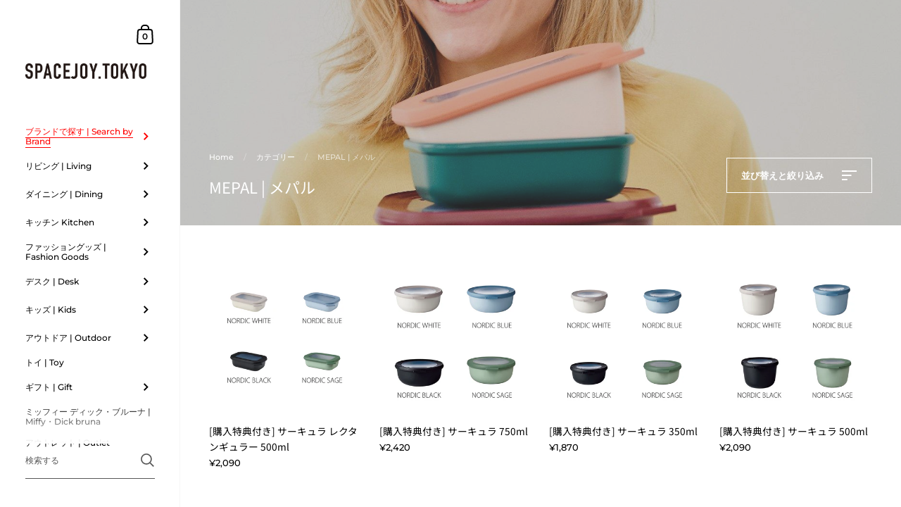

--- FILE ---
content_type: text/html; charset=utf-8
request_url: https://www.spacejoy.tokyo/collections/mepal
body_size: 62270
content:
<!doctype html>
<html class="no-js" lang="ja">
<head>
<!-- Added by AVADA SEO Suite -->

<!-- /Added by AVADA SEO Suite -->
<meta name="p:domain_verify" content="78e7d6709edcffe1f4a1e1174e20ac3f"/>
<meta charset="utf-8">
<meta http-equiv="X-UA-Compatible" content="IE=edge,chrome=1">
<meta name="viewport" content="width=device-width, initial-scale=1.0, height=device-height, minimum-scale=1.0, maximum-scale=1.0">

<!-- Google Tag Manager -->
<script>(function(w,d,s,l,i){w[l]=w[l]||[];w[l].push({'gtm.start':
new Date().getTime(),event:'gtm.js'});var f=d.getElementsByTagName(s)[0],
j=d.createElement(s),dl=l!='dataLayer'?'&l='+l:'';j.async=true;j.src=
'https://www.googletagmanager.com/gtm.js?id='+i+dl;f.parentNode.insertBefore(j,f);
})(window,document,'script','dataLayer','GTM-TT76RGM');</script>
<!-- End Google Tag Manager -->
  
	
		<link rel="shortcut icon" href="//www.spacejoy.tokyo/cdn/shop/files/f_spacejoy_32_32x32.png?v=1613706733" type="image/png" />
	
<title>MEPAL | メパル &ndash; SPACEJOY.TOKYO
</title>

	
		<meta name="description" content="いますぐスペースジョイ.トーキョーで購入しよう。 MEPAL | メパルの商品をバラエティー豊富に取り揃えております。Buy MEPAL | メパル at SPACEJOY.TOKYO. Check Price and Buy Online. ✓ Free Shipping ✓ Cash on Delivery ✓ Best Offers.">
	

	



  <meta property="og:type" content="product.group">
  <meta property="og:title" content="MEPAL | メパル">
  <meta property="og:image" content="http://www.spacejoy.tokyo/cdn/shop/collections/cca7730107c4b65a48bc5b4b63af72c8_1024x.jpg?v=1615252813">
  <meta property="og:image:secure_url" content="https://www.spacejoy.tokyo/cdn/shop/collections/cca7730107c4b65a48bc5b4b63af72c8_1024x.jpg?v=1615252813">
  <meta property="og:image:width" content="1024">
  <meta property="og:image:height" content="1024">





<meta property="og:url" content="https://www.spacejoy.tokyo/collections/mepal">
<meta property="og:site_name" content="SPACEJOY.TOKYO">



<meta name="twitter:card" content="summary">


  <meta name="twitter:title" content="MEPAL | メパル">
  <meta name="twitter:description" content="">
  <meta name="twitter:image" content="https://www.spacejoy.tokyo/cdn/shop/collections/cca7730107c4b65a48bc5b4b63af72c8_600x600_crop_center.jpg?v=1615252813">

  


  <script type="application/ld+json">
  {
    "@context": "http://schema.org",
    "@type": "BreadcrumbList",
  "itemListElement": [{
      "@type": "ListItem",
      "position": 1,
      "name": "Translation missing: ja.general.breadcrumb.home",
      "item": "https://www.spacejoy.tokyo"
    },{
          "@type": "ListItem",
          "position": 2,
          "name": "MEPAL | メパル",
          "item": "https://www.spacejoy.tokyo/collections/mepal"
        }]
  }
  </script>



  <script type="application/ld+json">
  {
    "@context": "http://schema.org",
    "@type" : "Organization",
  "name" : "SPACEJOY.TOKYO",
  "url" : "https://www.spacejoy.tokyo",
  "potentialAction": {
    "@type": "SearchAction",
    "target": "/search?q={search_term}",
    "query-input": "required name=search_term"
  }
  }
  </script>


  <link rel="canonical" href="https://www.spacejoy.tokyo/collections/mepal">
  
  <script type="text/javascript">
    2===performance.navigation.type&&location.reload(!0);
  </script>

  <link rel="preload" as="style" href="//www.spacejoy.tokyo/cdn/shop/t/28/assets/theme.css?v=154497136761916633241687174947">
  <link rel="preload" as="script" href="//www.spacejoy.tokyo/cdn/shop/t/28/assets/theme.min.js?v=21547760607393756391687174947">

  <link rel="preconnect" href="https://cdn.shopify.com">
  <link rel="preconnect" href="https://fonts.shopifycdn.com">
  <link rel="dns-prefetch" href="https://productreviews.shopifycdn.com">

  <link rel="preload" href="//www.spacejoy.tokyo/cdn/fonts/noto_sans_japanese/notosansjapanese_n4.74a6927b879b930fdec4ab8bb6917103ae8bbca9.woff2" as="font" type="font/woff2" crossorigin><link rel="preload" href="//www.spacejoy.tokyo/cdn/fonts/montserrat/montserrat_n5.07ef3781d9c78c8b93c98419da7ad4fbeebb6635.woff2" as="font" type="font/woff2" crossorigin><style type="text/css">@font-face {
  font-family: "Noto Sans Japanese";
  font-weight: 400;
  font-style: normal;
  font-display: swap;
  src: url("//www.spacejoy.tokyo/cdn/fonts/noto_sans_japanese/notosansjapanese_n4.74a6927b879b930fdec4ab8bb6917103ae8bbca9.woff2") format("woff2"),
       url("//www.spacejoy.tokyo/cdn/fonts/noto_sans_japanese/notosansjapanese_n4.15630f5c60bcf9ed7de2df9484ab75ddd007c8e2.woff") format("woff");
}


  @font-face {
  font-family: Montserrat;
  font-weight: 500;
  font-style: normal;
  font-display: swap;
  src: url("//www.spacejoy.tokyo/cdn/fonts/montserrat/montserrat_n5.07ef3781d9c78c8b93c98419da7ad4fbeebb6635.woff2") format("woff2"),
       url("//www.spacejoy.tokyo/cdn/fonts/montserrat/montserrat_n5.adf9b4bd8b0e4f55a0b203cdd84512667e0d5e4d.woff") format("woff");
}

@font-face {
  font-family: Montserrat;
  font-weight: 500;
  font-style: normal;
  font-display: swap;
  src: url("//www.spacejoy.tokyo/cdn/fonts/montserrat/montserrat_n5.07ef3781d9c78c8b93c98419da7ad4fbeebb6635.woff2") format("woff2"),
       url("//www.spacejoy.tokyo/cdn/fonts/montserrat/montserrat_n5.adf9b4bd8b0e4f55a0b203cdd84512667e0d5e4d.woff") format("woff");
}

@font-face {
  font-family: Montserrat;
  font-weight: 600;
  font-style: normal;
  font-display: swap;
  src: url("//www.spacejoy.tokyo/cdn/fonts/montserrat/montserrat_n6.1326b3e84230700ef15b3a29fb520639977513e0.woff2") format("woff2"),
       url("//www.spacejoy.tokyo/cdn/fonts/montserrat/montserrat_n6.652f051080eb14192330daceed8cd53dfdc5ead9.woff") format("woff");
}

@font-face {
  font-family: Montserrat;
  font-weight: 700;
  font-style: normal;
  font-display: swap;
  src: url("//www.spacejoy.tokyo/cdn/fonts/montserrat/montserrat_n7.3c434e22befd5c18a6b4afadb1e3d77c128c7939.woff2") format("woff2"),
       url("//www.spacejoy.tokyo/cdn/fonts/montserrat/montserrat_n7.5d9fa6e2cae713c8fb539a9876489d86207fe957.woff") format("woff");
}

@font-face {
  font-family: Montserrat;
  font-weight: 500;
  font-style: italic;
  font-display: swap;
  src: url("//www.spacejoy.tokyo/cdn/fonts/montserrat/montserrat_i5.d3a783eb0cc26f2fda1e99d1dfec3ebaea1dc164.woff2") format("woff2"),
       url("//www.spacejoy.tokyo/cdn/fonts/montserrat/montserrat_i5.76d414ea3d56bb79ef992a9c62dce2e9063bc062.woff") format("woff");
}

@font-face {
  font-family: Montserrat;
  font-weight: 700;
  font-style: italic;
  font-display: swap;
  src: url("//www.spacejoy.tokyo/cdn/fonts/montserrat/montserrat_i7.a0d4a463df4f146567d871890ffb3c80408e7732.woff2") format("woff2"),
       url("//www.spacejoy.tokyo/cdn/fonts/montserrat/montserrat_i7.f6ec9f2a0681acc6f8152c40921d2a4d2e1a2c78.woff") format("woff");
}

:root {

    /* Color variables - SIDEBAR */

    --color-sidebar-bg: 255, 255, 255;
    --color-sidebar-bg-darken: 245, 245, 245;
    --color-sidebar-bg-darken-alt: 245, 245, 245;
    --color-sidebar-bg-lighten: 255, 255, 255;
    --color-sidebar-bg-lighten-alt: 255, 255, 255;

    --color-sidebar-txt: 0, 0, 0;
    --color-sidebar-txt-foreground: 255, 255, 255;
    --color-sidebar-txt-lighten-alt: 168, 168, 168;

    --color-sidebar-accent: 255, 0, 0;
    --color-sidebar-accent-foreground: 255, 255, 255;

    /* Color variables - BODY */

    --color-body-bg: 255, 255, 255;
    --color-body-bg-darken: 245, 245, 245;
    --color-body-bg-darken-alt: 235, 235, 235;

    --color-body-txt: 0, 0, 0;
    --color-body-txt-lighten: 168, 168, 168;
    --color-body-txt-foreground: 255, 255, 255;

    --color-body-accent: 255, 0, 0;
    --color-body-accent-foreground: 255, 255, 255;

    /* Color variables - FOOTER */

    --color-footer-bg: 144, 144, 144;
    --color-footer-bg-lighten: 154, 154, 154;
    --color-footer-bg-lighten-alt: 164, 164, 164;
    --color-footer-txt: 255, 255, 255;
    --color-footer-accent: 255, 109, 109;

    /* Color variables - GRID */

    --color-grid-bg: 0, 0, 0;
    --color-grid-text: 255, 255, 255;

    /* Font variables */

    --base-headings-size: 22;
    --base-headings-size-alt: 18;
    --base-body-size: 13;
    --base-body-size-alt: 13;

    --font-stack-headings: "Noto Sans Japanese", sans-serif;
    --font-weight-headings: 400;
    --font-style-headings: normal;

    --font-stack-body: Montserrat, sans-serif;
    --font-weight-body: 500;
    --font-style-body: normal;--font-weight-body-medium: 500;--font-weight-body-semibold: 600;

    --font-weight-body-bold: 700;

  }

</style>

  <link rel="stylesheet" href="//www.spacejoy.tokyo/cdn/shop/t/28/assets/theme.css?v=154497136761916633241687174947">
  <link rel="stylesheet" href="//www.spacejoy.tokyo/cdn/shop/t/28/assets/custom.css?v=90523042401879799391687174947">


<!-- collections/vendors index除外 --><!-- Avada Boost Sales Script -->

      




          
          
          
          
          
          
          
          
          
          <script>
            const AVADA_ENHANCEMENTS = {};
            AVADA_ENHANCEMENTS.contentProtection = true;
            AVADA_ENHANCEMENTS.hideCheckoutButon = false;
            AVADA_ENHANCEMENTS.cartSticky = false;
            AVADA_ENHANCEMENTS.multiplePixelStatus = true;
            AVADA_ENHANCEMENTS.inactiveStatus = false;
            AVADA_ENHANCEMENTS.cartButtonAnimationStatus = true;
            AVADA_ENHANCEMENTS.whatsappStatus = false;
            AVADA_ENHANCEMENTS.messengerStatus = false;
            AVADA_ENHANCEMENTS.livechatStatus = false;
          </script>































      <script>
        const AVADA_CDT = {};
        AVADA_CDT.template = "collection";
        AVADA_CDT.collections = [];
        

        const AVADA_INVQTY = {};
        

        AVADA_CDT.cartitem = 0;
        AVADA_CDT.moneyformat = `¥{{amount_no_decimals}}`;
        AVADA_CDT.cartTotalPrice = 0;
        

        window.AVADA_BADGES = window.AVADA_BADGES || {};
        window.AVADA_BADGES = []

        window.AVADA_GENERAL_SETTINGS = window.AVADA_GENERAL_SETTINGS || {};
        window.AVADA_GENERAL_SETTINGS = {}

        window.AVADA_COUNDOWNS = window.AVADA_COUNDOWNS || {};
        window.AVADA_COUNDOWNS = [{"badgeStatus":false},{},{"id":"k3NGTQ7jt8C2XNg0OO41","categoryNumbWidth":30,"numbWidth":60,"countdownSmartSelector":false,"collectionPageInlinePosition":"after","stockTextSize":16,"daysText":"Days","countdownEndAction":"HIDE_COUNTDOWN","secondsText":"Seconds","saleCustomSeconds":"59","createdAt":"2024-04-08T07:25:01.862Z","txtDatePos":"txt_outside_box","numbHeight":60,"txtDateSize":16,"shopId":"wD5cV8QPs0JgAgXWwYfQ","inlinePosition":"after","headingSize":30,"categoryTxtDateSize":8,"textAlign":"text-center","displayLayout":"square-countdown","categoryNumberSize":14,"priority":"0","displayType":"ALL_PRODUCT","numbBorderColor":"#cccccc","productIds":[],"collectionPagePosition":"","name":"Product Pages","numbBorderWidth":1,"manualDisplayPlacement":"after","position":"form[action='\/cart\/add']","showCountdownTimer":true,"conditions":{"type":"ALL","conditions":[{"type":"TITLE","operation":"CONTAINS","value":""}]},"timeUnits":"unit-dhms","status":true,"manualDisplayPosition":"form[action='\/cart\/add']","stockTextBefore":"Only {{stock_qty}} left in stock. Hurry up 🔥","saleCustomMinutes":"10","categoryUseDefaultSize":true,"description":"Increase urgency and boost conversions for each product page.","saleDateType":"date-custom","numbBgColor":"#ffffff","txtDateColor":"#122234","numbColor":"#122234","minutesText":"Minutes","showInventoryCountdown":true,"numbBorderRadius":0,"shopDomain":"spacejoy-tokyo.myshopify.com","countdownTextBottom":"","productExcludeIds":[],"headingColor":"#0985C5","stockType":"real_stock","linkText":"Hurry! sale ends in","saleCustomHours":"00","hoursText":"Hours","categoryTxtDatePos":"txt_outside_box","useDefaultSize":true,"stockTextColor":"#122234","categoryNumbHeight":30,"saleCustomDays":"00","removeBranding":true}]

        window.AVADA_INACTIVE_TAB = window.AVADA_INACTIVE_TAB || {};
        window.AVADA_INACTIVE_TAB = {}

        window.AVADA_LIVECHAT = window.AVADA_LIVECHAT || {};
        window.AVADA_LIVECHAT = {"whatsapp":[]}

        window.AVADA_STICKY_ATC = window.AVADA_STICKY_ATC || {};
        window.AVADA_STICKY_ATC = null

        window.AVADA_ATC_ANIMATION = window.AVADA_ATC_ANIMATION || {};
        window.AVADA_ATC_ANIMATION = {"customClassBtn":"","applyBuyNow":true,"applyAddtoCart":false,"animationForButton":"AVADA-wobble-hor-top","status":true,"animationSpeed":"normal"}

        window.AVADA_SP = window.AVADA_SP || {};
        window.AVADA_SP = {"shop":"wD5cV8QPs0JgAgXWwYfQ","configuration":{"position":"bottom-left","hide_time_ago":false,"smart_hide":false,"smart_hide_time":3,"smart_hide_unit":"days","truncate_product_name":true,"display_duration":5,"first_delay":10,"pops_interval":10,"max_pops_display":20,"show_mobile":true,"mobile_position":"bottom","animation":"fadeInUp","out_animation":"fadeOutDown","with_sound":false,"display_order":"order","only_product_viewing":false,"notice_continuously":false,"custom_css":"","replay":true,"included_urls":"","excluded_urls":"","excluded_product_type":"","countries_all":true,"countries":[],"allow_show":"all","hide_close":true,"close_time":1,"close_time_unit":"days","support_rtl":false},"notifications":{"4McHGNlrwcafieRqVlNA":{"settings":{"heading_text":"{{first_name}} in {{city}}, {{country}}","heading_font_weight":500,"heading_font_size":12,"content_text":"Purchased {{product_name}}","content_font_weight":800,"content_font_size":13,"background_image":"","background_color":"#FFF","heading_color":"#111","text_color":"#142A47","time_color":"#234342","with_border":false,"border_color":"#333333","border_width":1,"border_radius":20,"image_border_radius":20,"heading_decoration":null,"hover_product_decoration":null,"hover_product_color":"#122234","with_box_shadow":true,"font":"Raleway","language_code":"en","with_static_map":false,"use_dynamic_names":false,"dynamic_names":"","use_flag":false,"popup_custom_link":"","popup_custom_image":"","display_type":"popup","use_counter":false,"counter_color":"#0b4697","counter_unit_color":"#0b4697","counter_unit_plural":"views","counter_unit_single":"view","truncate_product_name":false,"allow_show":"all","included_urls":"","excluded_urls":""},"type":"order","items":[{"date":"2024-05-07T12:29:45.000Z","country":"Japan","city":"横浜市","shipping_first_name":"正人","product_image":"https:\/\/cdn.shopify.com\/s\/files\/1\/0543\/8819\/5519\/files\/5122001_B5.jpg?v=1699410074","shipping_city":"横浜市","map_url":"https:\/\/storage.googleapis.com\/avada-boost-sales.appspot.com\/maps\/横浜市.png","type":"order","product_name":"アニマルマグ","product_id":7583401869503,"product_handle":"5122001","first_name":"正人","shipping_country":"Japan","product_link":"https:\/\/spacejoy-tokyo.myshopify.com\/products\/5122001","relativeDate":"a few seconds ago","smart_hide":false,"flag_url":"https:\/\/cdn1.avada.io\/proofo\/flags\/033-japan.svg"},{"date":"2024-05-07T12:29:45.000Z","country":"Japan","city":"横浜市","shipping_first_name":"正人","product_image":"https:\/\/cdn.shopify.com\/s\/files\/1\/0543\/8819\/5519\/files\/5122001_B5.jpg?v=1699410074","shipping_city":"横浜市","map_url":"https:\/\/storage.googleapis.com\/avada-boost-sales.appspot.com\/maps\/横浜市.png","type":"order","product_name":"アニマルマグ","product_id":7583401869503,"product_handle":"5122001","first_name":"正人","shipping_country":"Japan","product_link":"https:\/\/spacejoy-tokyo.myshopify.com\/products\/5122001","relativeDate":"a few seconds ago","smart_hide":false,"flag_url":"https:\/\/cdn1.avada.io\/proofo\/flags\/033-japan.svg"},{"date":"2024-05-07T12:29:45.000Z","country":"Japan","city":"横浜市","shipping_first_name":"正人","product_image":"https:\/\/cdn.shopify.com\/s\/files\/1\/0543\/8819\/5519\/files\/5122001_B5.jpg?v=1699410074","shipping_city":"横浜市","map_url":"https:\/\/storage.googleapis.com\/avada-boost-sales.appspot.com\/maps\/横浜市.png","type":"order","product_name":"アニマルマグ","product_id":7583401869503,"product_handle":"5122001","first_name":"正人","shipping_country":"Japan","product_link":"https:\/\/spacejoy-tokyo.myshopify.com\/products\/5122001","relativeDate":"a few seconds ago","smart_hide":false,"flag_url":"https:\/\/cdn1.avada.io\/proofo\/flags\/033-japan.svg"},{"date":"2024-05-07T12:29:45.000Z","country":"Japan","city":"横浜市","shipping_first_name":"正人","product_image":"https:\/\/cdn.shopify.com\/s\/files\/1\/0543\/8819\/5519\/files\/5122001_B5.jpg?v=1699410074","shipping_city":"横浜市","map_url":"https:\/\/storage.googleapis.com\/avada-boost-sales.appspot.com\/maps\/横浜市.png","type":"order","product_name":"アニマルマグ","product_id":7583401869503,"product_handle":"5122001","first_name":"正人","shipping_country":"Japan","product_link":"https:\/\/spacejoy-tokyo.myshopify.com\/products\/5122001","relativeDate":"a few seconds ago","smart_hide":false,"flag_url":"https:\/\/cdn1.avada.io\/proofo\/flags\/033-japan.svg"},{"date":"2024-05-07T12:29:45.000Z","country":"Japan","city":"横浜市","shipping_first_name":"正人","product_image":"https:\/\/cdn.shopify.com\/s\/files\/1\/0543\/8819\/5519\/files\/5122001_B5.jpg?v=1699410074","shipping_city":"横浜市","map_url":"https:\/\/storage.googleapis.com\/avada-boost-sales.appspot.com\/maps\/横浜市.png","type":"order","product_name":"アニマルマグ","product_id":7583401869503,"product_handle":"5122001","first_name":"正人","shipping_country":"Japan","product_link":"https:\/\/spacejoy-tokyo.myshopify.com\/products\/5122001","relativeDate":"a few seconds ago","smart_hide":false,"flag_url":"https:\/\/cdn1.avada.io\/proofo\/flags\/033-japan.svg"},{"date":"2024-05-07T12:29:45.000Z","country":"Japan","city":"横浜市","shipping_first_name":"正人","product_image":"https:\/\/cdn.shopify.com\/s\/files\/1\/0543\/8819\/5519\/files\/5122001_B5.jpg?v=1699410074","shipping_city":"横浜市","map_url":"https:\/\/storage.googleapis.com\/avada-boost-sales.appspot.com\/maps\/横浜市.png","type":"order","product_name":"アニマルマグ","product_id":7583401869503,"product_handle":"5122001","first_name":"正人","shipping_country":"Japan","product_link":"https:\/\/spacejoy-tokyo.myshopify.com\/products\/5122001","relativeDate":"a few seconds ago","smart_hide":false,"flag_url":"https:\/\/cdn1.avada.io\/proofo\/flags\/033-japan.svg"},{"date":"2024-05-07T12:29:45.000Z","country":"Japan","city":"横浜市","shipping_first_name":"正人","product_image":"https:\/\/cdn.shopify.com\/s\/files\/1\/0543\/8819\/5519\/files\/5122001_B5.jpg?v=1699410074","shipping_city":"横浜市","map_url":"https:\/\/storage.googleapis.com\/avada-boost-sales.appspot.com\/maps\/横浜市.png","type":"order","product_name":"アニマルマグ","product_id":7583401869503,"product_handle":"5122001","first_name":"正人","shipping_country":"Japan","product_link":"https:\/\/spacejoy-tokyo.myshopify.com\/products\/5122001","relativeDate":"a few seconds ago","smart_hide":false,"flag_url":"https:\/\/cdn1.avada.io\/proofo\/flags\/033-japan.svg"},{"date":"2024-05-07T12:29:45.000Z","country":"Japan","city":"横浜市","shipping_first_name":"正人","product_image":"https:\/\/cdn.shopify.com\/s\/files\/1\/0543\/8819\/5519\/files\/5122001_B5.jpg?v=1699410074","shipping_city":"横浜市","map_url":"https:\/\/storage.googleapis.com\/avada-boost-sales.appspot.com\/maps\/横浜市.png","type":"order","product_name":"アニマルマグ","product_id":7583401869503,"product_handle":"5122001","first_name":"正人","shipping_country":"Japan","product_link":"https:\/\/spacejoy-tokyo.myshopify.com\/products\/5122001","relativeDate":"a few seconds ago","smart_hide":false,"flag_url":"https:\/\/cdn1.avada.io\/proofo\/flags\/033-japan.svg"},{"date":"2024-05-07T12:29:45.000Z","country":"Japan","city":"横浜市","shipping_first_name":"正人","product_image":"https:\/\/cdn.shopify.com\/s\/files\/1\/0543\/8819\/5519\/files\/5122001_B5.jpg?v=1699410074","shipping_city":"横浜市","map_url":"https:\/\/storage.googleapis.com\/avada-boost-sales.appspot.com\/maps\/横浜市.png","type":"order","product_name":"アニマルマグ","product_id":7583401869503,"product_handle":"5122001","first_name":"正人","shipping_country":"Japan","product_link":"https:\/\/spacejoy-tokyo.myshopify.com\/products\/5122001","relativeDate":"a few seconds ago","smart_hide":false,"flag_url":"https:\/\/cdn1.avada.io\/proofo\/flags\/033-japan.svg"},{"date":"2024-05-07T12:29:45.000Z","country":"Japan","city":"横浜市","shipping_first_name":"正人","product_image":"https:\/\/cdn.shopify.com\/s\/files\/1\/0543\/8819\/5519\/files\/5122001_B5.jpg?v=1699410074","shipping_city":"横浜市","map_url":"https:\/\/storage.googleapis.com\/avada-boost-sales.appspot.com\/maps\/横浜市.png","type":"order","product_name":"アニマルマグ","product_id":7583401869503,"product_handle":"5122001","first_name":"正人","shipping_country":"Japan","product_link":"https:\/\/spacejoy-tokyo.myshopify.com\/products\/5122001","relativeDate":"a few seconds ago","smart_hide":false,"flag_url":"https:\/\/cdn1.avada.io\/proofo\/flags\/033-japan.svg"},{"date":"2024-05-07T12:29:45.000Z","country":"Japan","city":"横浜市","shipping_first_name":"正人","product_image":"https:\/\/cdn.shopify.com\/s\/files\/1\/0543\/8819\/5519\/files\/5122001_B5.jpg?v=1699410074","shipping_city":"横浜市","map_url":"https:\/\/storage.googleapis.com\/avada-boost-sales.appspot.com\/maps\/横浜市.png","type":"order","product_name":"アニマルマグ","product_id":7583401869503,"product_handle":"5122001","first_name":"正人","shipping_country":"Japan","product_link":"https:\/\/spacejoy-tokyo.myshopify.com\/products\/5122001","relativeDate":"a few seconds ago","smart_hide":false,"flag_url":"https:\/\/cdn1.avada.io\/proofo\/flags\/033-japan.svg"},{"date":"2024-05-07T12:29:45.000Z","country":"Japan","city":"横浜市","shipping_first_name":"正人","product_image":"https:\/\/cdn.shopify.com\/s\/files\/1\/0543\/8819\/5519\/files\/5122001_B5.jpg?v=1699410074","shipping_city":"横浜市","map_url":"https:\/\/storage.googleapis.com\/avada-boost-sales.appspot.com\/maps\/横浜市.png","type":"order","product_name":"アニマルマグ","product_id":7583401869503,"product_handle":"5122001","first_name":"正人","shipping_country":"Japan","product_link":"https:\/\/spacejoy-tokyo.myshopify.com\/products\/5122001","relativeDate":"a few seconds ago","smart_hide":false,"flag_url":"https:\/\/cdn1.avada.io\/proofo\/flags\/033-japan.svg"},{"date":"2024-05-07T12:29:45.000Z","country":"Japan","city":"横浜市","shipping_first_name":"正人","product_image":"https:\/\/cdn.shopify.com\/s\/files\/1\/0543\/8819\/5519\/files\/5122001_B5.jpg?v=1699410074","shipping_city":"横浜市","map_url":"https:\/\/storage.googleapis.com\/avada-boost-sales.appspot.com\/maps\/横浜市.png","type":"order","product_name":"アニマルマグ","product_id":7583401869503,"product_handle":"5122001","first_name":"正人","shipping_country":"Japan","product_link":"https:\/\/spacejoy-tokyo.myshopify.com\/products\/5122001","relativeDate":"a few seconds ago","smart_hide":false,"flag_url":"https:\/\/cdn1.avada.io\/proofo\/flags\/033-japan.svg"},{"date":"2024-05-07T12:29:45.000Z","country":"Japan","city":"横浜市","shipping_first_name":"正人","product_image":"https:\/\/cdn.shopify.com\/s\/files\/1\/0543\/8819\/5519\/files\/5122001_B5.jpg?v=1699410074","shipping_city":"横浜市","map_url":"https:\/\/storage.googleapis.com\/avada-boost-sales.appspot.com\/maps\/横浜市.png","type":"order","product_name":"アニマルマグ","product_id":7583401869503,"product_handle":"5122001","first_name":"正人","shipping_country":"Japan","product_link":"https:\/\/spacejoy-tokyo.myshopify.com\/products\/5122001","relativeDate":"a few seconds ago","smart_hide":false,"flag_url":"https:\/\/cdn1.avada.io\/proofo\/flags\/033-japan.svg"},{"date":"2024-05-07T12:29:45.000Z","country":"Japan","city":"横浜市","shipping_first_name":"正人","product_image":"https:\/\/cdn.shopify.com\/s\/files\/1\/0543\/8819\/5519\/files\/5122001_B5.jpg?v=1699410074","shipping_city":"横浜市","map_url":"https:\/\/storage.googleapis.com\/avada-boost-sales.appspot.com\/maps\/横浜市.png","type":"order","product_name":"アニマルマグ","product_id":7583401869503,"product_handle":"5122001","first_name":"正人","shipping_country":"Japan","product_link":"https:\/\/spacejoy-tokyo.myshopify.com\/products\/5122001","relativeDate":"a few seconds ago","smart_hide":false,"flag_url":"https:\/\/cdn1.avada.io\/proofo\/flags\/033-japan.svg"},{"date":"2024-05-07T12:29:45.000Z","country":"Japan","city":"横浜市","shipping_first_name":"正人","product_image":"https:\/\/cdn.shopify.com\/s\/files\/1\/0543\/8819\/5519\/files\/5122004_B1.jpg?v=1705033413","shipping_city":"横浜市","map_url":"https:\/\/storage.googleapis.com\/avada-boost-sales.appspot.com\/maps\/横浜市.png","type":"order","product_name":"ダイナソーマグ","product_id":7626320806079,"product_handle":"5122004","first_name":"正人","shipping_country":"Japan","product_link":"https:\/\/spacejoy-tokyo.myshopify.com\/products\/5122004","relativeDate":"a few seconds ago","smart_hide":false,"flag_url":"https:\/\/cdn1.avada.io\/proofo\/flags\/033-japan.svg"},{"date":"2024-05-07T12:29:45.000Z","country":"Japan","city":"横浜市","shipping_first_name":"正人","product_image":"https:\/\/cdn.shopify.com\/s\/files\/1\/0543\/8819\/5519\/files\/5122004_B1.jpg?v=1705033413","shipping_city":"横浜市","map_url":"https:\/\/storage.googleapis.com\/avada-boost-sales.appspot.com\/maps\/横浜市.png","type":"order","product_name":"ダイナソーマグ","product_id":7626320806079,"product_handle":"5122004","first_name":"正人","shipping_country":"Japan","product_link":"https:\/\/spacejoy-tokyo.myshopify.com\/products\/5122004","relativeDate":"a few seconds ago","smart_hide":false,"flag_url":"https:\/\/cdn1.avada.io\/proofo\/flags\/033-japan.svg"},{"date":"2024-05-07T12:29:45.000Z","country":"Japan","city":"横浜市","shipping_first_name":"正人","product_image":"https:\/\/cdn.shopify.com\/s\/files\/1\/0543\/8819\/5519\/files\/5122004_B1.jpg?v=1705033413","shipping_city":"横浜市","map_url":"https:\/\/storage.googleapis.com\/avada-boost-sales.appspot.com\/maps\/横浜市.png","type":"order","product_name":"ダイナソーマグ","product_id":7626320806079,"product_handle":"5122004","first_name":"正人","shipping_country":"Japan","product_link":"https:\/\/spacejoy-tokyo.myshopify.com\/products\/5122004","relativeDate":"a few seconds ago","smart_hide":false,"flag_url":"https:\/\/cdn1.avada.io\/proofo\/flags\/033-japan.svg"},{"date":"2024-05-07T09:05:28.000Z","country":"Japan","city":"豊中市中桜塚","shipping_first_name":"彩里","product_image":"https:\/\/cdn.shopify.com\/s\/files\/1\/0543\/8819\/5519\/files\/5122001_B5.jpg?v=1699410074","shipping_city":"豊中市中桜塚","map_url":"https:\/\/storage.googleapis.com\/avada-boost-sales.appspot.com\/maps\/豊中市中桜塚.png","type":"order","product_name":"アニマルマグ","product_id":7583401869503,"product_handle":"5122001","first_name":"彩里","shipping_country":"Japan","product_link":"https:\/\/spacejoy-tokyo.myshopify.com\/products\/5122001","relativeDate":"3 hours ago","smart_hide":false,"flag_url":"https:\/\/cdn1.avada.io\/proofo\/flags\/033-japan.svg"},{"date":"2024-05-07T09:05:28.000Z","country":"Japan","city":"豊中市中桜塚","shipping_first_name":"彩里","product_image":"https:\/\/cdn.shopify.com\/s\/files\/1\/0543\/8819\/5519\/files\/5122001_B5.jpg?v=1699410074","shipping_city":"豊中市中桜塚","map_url":"https:\/\/storage.googleapis.com\/avada-boost-sales.appspot.com\/maps\/豊中市中桜塚.png","type":"order","product_name":"アニマルマグ","product_id":7583401869503,"product_handle":"5122001","first_name":"彩里","shipping_country":"Japan","product_link":"https:\/\/spacejoy-tokyo.myshopify.com\/products\/5122001","relativeDate":"3 hours ago","smart_hide":false,"flag_url":"https:\/\/cdn1.avada.io\/proofo\/flags\/033-japan.svg"},{"date":"2024-05-07T09:05:28.000Z","country":"Japan","city":"豊中市中桜塚","shipping_first_name":"彩里","product_image":"https:\/\/cdn.shopify.com\/s\/files\/1\/0543\/8819\/5519\/files\/5122001_B5.jpg?v=1699410074","shipping_city":"豊中市中桜塚","map_url":"https:\/\/storage.googleapis.com\/avada-boost-sales.appspot.com\/maps\/豊中市中桜塚.png","type":"order","product_name":"アニマルマグ","product_id":7583401869503,"product_handle":"5122001","first_name":"彩里","shipping_country":"Japan","product_link":"https:\/\/spacejoy-tokyo.myshopify.com\/products\/5122001","relativeDate":"3 hours ago","smart_hide":false,"flag_url":"https:\/\/cdn1.avada.io\/proofo\/flags\/033-japan.svg"},{"date":"2024-05-07T09:05:28.000Z","country":"Japan","city":"豊中市中桜塚","shipping_first_name":"彩里","product_image":"https:\/\/cdn.shopify.com\/s\/files\/1\/0543\/8819\/5519\/files\/5122001_B5.jpg?v=1699410074","shipping_city":"豊中市中桜塚","map_url":"https:\/\/storage.googleapis.com\/avada-boost-sales.appspot.com\/maps\/豊中市中桜塚.png","type":"order","product_name":"アニマルマグ","product_id":7583401869503,"product_handle":"5122001","first_name":"彩里","shipping_country":"Japan","product_link":"https:\/\/spacejoy-tokyo.myshopify.com\/products\/5122001","relativeDate":"3 hours ago","smart_hide":false,"flag_url":"https:\/\/cdn1.avada.io\/proofo\/flags\/033-japan.svg"},{"date":"2024-05-07T09:05:28.000Z","country":"Japan","city":"豊中市中桜塚","shipping_first_name":"彩里","product_image":"https:\/\/cdn.shopify.com\/s\/files\/1\/0543\/8819\/5519\/files\/5122001_B5.jpg?v=1699410074","shipping_city":"豊中市中桜塚","map_url":"https:\/\/storage.googleapis.com\/avada-boost-sales.appspot.com\/maps\/豊中市中桜塚.png","type":"order","product_name":"アニマルマグ","product_id":7583401869503,"product_handle":"5122001","first_name":"彩里","shipping_country":"Japan","product_link":"https:\/\/spacejoy-tokyo.myshopify.com\/products\/5122001","relativeDate":"3 hours ago","smart_hide":false,"flag_url":"https:\/\/cdn1.avada.io\/proofo\/flags\/033-japan.svg"},{"date":"2024-05-06T14:20:57.000Z","country":"Japan","city":"神栖市","shipping_first_name":"義将","product_image":"https:\/\/cdn.shopify.com\/s\/files\/1\/0543\/8819\/5519\/files\/5122004_B1.jpg?v=1705033413","shipping_city":"神栖市","map_url":"https:\/\/storage.googleapis.com\/avada-boost-sales.appspot.com\/maps\/神栖市.png","type":"order","product_name":"ダイナソーマグ","product_id":7626320806079,"product_handle":"5122004","first_name":"義将","shipping_country":"Japan","product_link":"https:\/\/spacejoy-tokyo.myshopify.com\/products\/5122004","relativeDate":"a day ago","smart_hide":false,"flag_url":"https:\/\/cdn1.avada.io\/proofo\/flags\/033-japan.svg"},{"date":"2024-04-30T10:46:09.000Z","country":"Japan","city":"文京区","shipping_first_name":"慶季","product_image":"https:\/\/cdn.shopify.com\/s\/files\/1\/0543\/8819\/5519\/products\/n.4-rijksmuseum-milkmaid-outfit-handmade-_710-438-604-3149_a2d95612-d46f-4b14-bbc1-aab3862a656e.jpg?v=1653992512","shipping_city":"文京区","map_url":"https:\/\/storage.googleapis.com\/avada-boost-sales.appspot.com\/maps\/文京区.png","type":"order","product_name":"ライクス ミュージアム ミルクメイド アウトフィット","product_id":7197901127871,"product_handle":"5328034rm","first_name":"慶季","shipping_country":"Japan","product_link":"https:\/\/spacejoy-tokyo.myshopify.com\/products\/5328034rm","relativeDate":"7 days ago","smart_hide":true,"flag_url":"https:\/\/cdn1.avada.io\/proofo\/flags\/033-japan.svg"},{"date":"2024-04-30T10:46:09.000Z","country":"Japan","city":"文京区","shipping_first_name":"慶季","product_image":"https:\/\/cdn.shopify.com\/s\/files\/1\/0543\/8819\/5519\/products\/5328043NA_aed46fbb-b7c9-4859-9bc5-214457288e71.jpg?v=1653992508","shipping_city":"文京区","map_url":"https:\/\/storage.googleapis.com\/avada-boost-sales.appspot.com\/maps\/文京区.png","type":"order","product_name":"ミュージアム アウトフィット ニューアーモンドブロッサムドレス","product_id":7210362437823,"product_handle":"museum-outfit-hm-new-almond-blossom-dress","first_name":"慶季","shipping_country":"Japan","product_link":"https:\/\/spacejoy-tokyo.myshopify.com\/products\/museum-outfit-hm-new-almond-blossom-dress","relativeDate":"7 days ago","smart_hide":true,"flag_url":"https:\/\/cdn1.avada.io\/proofo\/flags\/033-japan.svg"},{"date":"2024-04-30T04:35:19.000Z","country":"Hong Kong","city":"Tai Wai","shipping_first_name":"boey BSPZATNF","product_image":"https:\/\/cdn.shopify.com\/s\/files\/1\/0543\/8819\/5519\/files\/5128003_B2.jpg?v=1682588145","shipping_city":"Bando","map_url":"https:\/\/storage.googleapis.com\/avada-boost-sales.appspot.com\/maps\/Tai Wai.png","type":"order","product_name":"ミッフィー マネーバンク Sサイズ","product_id":6549690810559,"product_handle":"5128002","first_name":"boey","shipping_country":"Japan","product_link":"https:\/\/spacejoy-tokyo.myshopify.com\/products\/5128002","relativeDate":"7 days ago","smart_hide":true,"flag_url":"https:\/\/cdn1.avada.io\/proofo\/flags\/067-hong-kong.svg"},{"date":"2024-04-29T22:57:38.000Z","country":"Japan","city":"杉並区","shipping_first_name":"真穂","product_image":"https:\/\/cdn.shopify.com\/s\/files\/1\/0543\/8819\/5519\/products\/JD_Nijntje-Kast_Pastel_1b3f287c-65d3-49ae-a69e-39be63918b74.jpg?v=1653992575","shipping_city":"杉並区","map_url":"https:\/\/storage.googleapis.com\/avada-boost-sales.appspot.com\/maps\/杉並区.png","type":"order","product_name":"ワードローブ","product_id":7197902307519,"product_handle":"5328026","first_name":"真穂","shipping_country":"Japan","product_link":"https:\/\/spacejoy-tokyo.myshopify.com\/products\/5328026","relativeDate":"8 days ago","smart_hide":true,"flag_url":"https:\/\/cdn1.avada.io\/proofo\/flags\/033-japan.svg"},{"date":"2024-04-29T22:57:38.000Z","country":"Japan","city":"杉並区","shipping_first_name":"真穂","product_image":"https:\/\/cdn.shopify.com\/s\/files\/1\/0543\/8819\/5519\/products\/23-3-yellow_-green_-blue_-orange-and-red-crown-handmade-_EAN-872-061-850-5224.jpg?v=1664866811","shipping_city":"杉並区","map_url":"https:\/\/storage.googleapis.com\/avada-boost-sales.appspot.com\/maps\/杉並区.png","type":"order","product_name":"クラウン ハンドメイド","product_id":7197902340287,"product_handle":"crown-handmade","first_name":"真穂","shipping_country":"Japan","product_link":"https:\/\/spacejoy-tokyo.myshopify.com\/products\/crown-handmade","relativeDate":"8 days ago","smart_hide":true,"flag_url":"https:\/\/cdn1.avada.io\/proofo\/flags\/033-japan.svg"},{"date":"2024-04-29T22:57:38.000Z","country":"Japan","city":"杉並区","shipping_first_name":"真穂","product_image":"https:\/\/cdn.shopify.com\/s\/files\/1\/0543\/8819\/5519\/products\/5328065MO-1.jpg?v=1648463376","shipping_city":"杉並区","map_url":"https:\/\/storage.googleapis.com\/avada-boost-sales.appspot.com\/maps\/杉並区.png","type":"order","product_name":"ミュージアム アウトフィット モンドリアン ドレス ハンドメイド","product_id":7204072947903,"product_handle":"museum-outfit-mondriaan-dress-hm","first_name":"真穂","shipping_country":"Japan","product_link":"https:\/\/spacejoy-tokyo.myshopify.com\/products\/museum-outfit-mondriaan-dress-hm","relativeDate":"8 days ago","smart_hide":true,"flag_url":"https:\/\/cdn1.avada.io\/proofo\/flags\/033-japan.svg"}],"source":"shopify\/order"}},"removeBranding":true}

         window.AVADA_BS_FSB = window.AVADA_BS_FSB || {};
         window.AVADA_BS_FSB = {
          bars: [],
          cart: 0,
          compatible: {
            langify: ''
          }
        }
      </script>
<!-- /Avada Boost Sales Script -->

<script>window.performance && window.performance.mark && window.performance.mark('shopify.content_for_header.start');</script><meta name="google-site-verification" content="2R51VcjtXrSWvcMMsTnv0dWWpksCseQ4E1ve9dYMIe0">
<meta id="shopify-digital-wallet" name="shopify-digital-wallet" content="/54388195519/digital_wallets/dialog">
<meta name="shopify-checkout-api-token" content="f9454d5cfe0eb7e6b272eb7d5df570f1">
<link rel="alternate" type="application/atom+xml" title="Feed" href="/collections/mepal.atom" />
<link rel="next" href="/collections/mepal?page=2">
<link rel="alternate" hreflang="x-default" href="https://www.spacejoy.tokyo/collections/mepal">
<link rel="alternate" hreflang="ja" href="https://www.spacejoy.tokyo/collections/mepal">
<link rel="alternate" hreflang="en" href="https://www.spacejoy.tokyo/en/collections/mepal">
<link rel="alternate" type="application/json+oembed" href="https://www.spacejoy.tokyo/collections/mepal.oembed">
<script async="async" src="/checkouts/internal/preloads.js?locale=ja-JP"></script>
<link rel="preconnect" href="https://shop.app" crossorigin="anonymous">
<script async="async" src="https://shop.app/checkouts/internal/preloads.js?locale=ja-JP&shop_id=54388195519" crossorigin="anonymous"></script>
<script id="apple-pay-shop-capabilities" type="application/json">{"shopId":54388195519,"countryCode":"JP","currencyCode":"JPY","merchantCapabilities":["supports3DS"],"merchantId":"gid:\/\/shopify\/Shop\/54388195519","merchantName":"SPACEJOY.TOKYO","requiredBillingContactFields":["postalAddress","email","phone"],"requiredShippingContactFields":["postalAddress","email","phone"],"shippingType":"shipping","supportedNetworks":["visa","masterCard","amex","jcb","discover"],"total":{"type":"pending","label":"SPACEJOY.TOKYO","amount":"1.00"},"shopifyPaymentsEnabled":true,"supportsSubscriptions":true}</script>
<script id="shopify-features" type="application/json">{"accessToken":"f9454d5cfe0eb7e6b272eb7d5df570f1","betas":["rich-media-storefront-analytics"],"domain":"www.spacejoy.tokyo","predictiveSearch":false,"shopId":54388195519,"locale":"ja"}</script>
<script>var Shopify = Shopify || {};
Shopify.shop = "spacejoy-tokyo.myshopify.com";
Shopify.locale = "ja";
Shopify.currency = {"active":"JPY","rate":"1.0"};
Shopify.country = "JP";
Shopify.theme = {"name":"SPACEJOY.TOKYO | 20230620","id":132550787263,"schema_name":"Kingdom","schema_version":"3.7.1","theme_store_id":725,"role":"main"};
Shopify.theme.handle = "null";
Shopify.theme.style = {"id":null,"handle":null};
Shopify.cdnHost = "www.spacejoy.tokyo/cdn";
Shopify.routes = Shopify.routes || {};
Shopify.routes.root = "/";</script>
<script type="module">!function(o){(o.Shopify=o.Shopify||{}).modules=!0}(window);</script>
<script>!function(o){function n(){var o=[];function n(){o.push(Array.prototype.slice.apply(arguments))}return n.q=o,n}var t=o.Shopify=o.Shopify||{};t.loadFeatures=n(),t.autoloadFeatures=n()}(window);</script>
<script>
  window.ShopifyPay = window.ShopifyPay || {};
  window.ShopifyPay.apiHost = "shop.app\/pay";
  window.ShopifyPay.redirectState = null;
</script>
<script id="shop-js-analytics" type="application/json">{"pageType":"collection"}</script>
<script defer="defer" async type="module" src="//www.spacejoy.tokyo/cdn/shopifycloud/shop-js/modules/v2/client.init-shop-cart-sync_CZKilf07.ja.esm.js"></script>
<script defer="defer" async type="module" src="//www.spacejoy.tokyo/cdn/shopifycloud/shop-js/modules/v2/chunk.common_rlhnONO2.esm.js"></script>
<script type="module">
  await import("//www.spacejoy.tokyo/cdn/shopifycloud/shop-js/modules/v2/client.init-shop-cart-sync_CZKilf07.ja.esm.js");
await import("//www.spacejoy.tokyo/cdn/shopifycloud/shop-js/modules/v2/chunk.common_rlhnONO2.esm.js");

  window.Shopify.SignInWithShop?.initShopCartSync?.({"fedCMEnabled":true,"windoidEnabled":true});

</script>
<script>
  window.Shopify = window.Shopify || {};
  if (!window.Shopify.featureAssets) window.Shopify.featureAssets = {};
  window.Shopify.featureAssets['shop-js'] = {"shop-cart-sync":["modules/v2/client.shop-cart-sync_BwCHLH8C.ja.esm.js","modules/v2/chunk.common_rlhnONO2.esm.js"],"init-fed-cm":["modules/v2/client.init-fed-cm_CQXj6EwP.ja.esm.js","modules/v2/chunk.common_rlhnONO2.esm.js"],"shop-button":["modules/v2/client.shop-button_B7JE2zCc.ja.esm.js","modules/v2/chunk.common_rlhnONO2.esm.js"],"init-windoid":["modules/v2/client.init-windoid_DQ9csUH7.ja.esm.js","modules/v2/chunk.common_rlhnONO2.esm.js"],"shop-cash-offers":["modules/v2/client.shop-cash-offers_DxEVlT9h.ja.esm.js","modules/v2/chunk.common_rlhnONO2.esm.js","modules/v2/chunk.modal_BI56FOb0.esm.js"],"shop-toast-manager":["modules/v2/client.shop-toast-manager_BE8_-kNb.ja.esm.js","modules/v2/chunk.common_rlhnONO2.esm.js"],"init-shop-email-lookup-coordinator":["modules/v2/client.init-shop-email-lookup-coordinator_BgbPPTAQ.ja.esm.js","modules/v2/chunk.common_rlhnONO2.esm.js"],"pay-button":["modules/v2/client.pay-button_hoKCMeMC.ja.esm.js","modules/v2/chunk.common_rlhnONO2.esm.js"],"avatar":["modules/v2/client.avatar_BTnouDA3.ja.esm.js"],"init-shop-cart-sync":["modules/v2/client.init-shop-cart-sync_CZKilf07.ja.esm.js","modules/v2/chunk.common_rlhnONO2.esm.js"],"shop-login-button":["modules/v2/client.shop-login-button_BXDQHqjj.ja.esm.js","modules/v2/chunk.common_rlhnONO2.esm.js","modules/v2/chunk.modal_BI56FOb0.esm.js"],"init-customer-accounts-sign-up":["modules/v2/client.init-customer-accounts-sign-up_C3NeUvFd.ja.esm.js","modules/v2/client.shop-login-button_BXDQHqjj.ja.esm.js","modules/v2/chunk.common_rlhnONO2.esm.js","modules/v2/chunk.modal_BI56FOb0.esm.js"],"init-shop-for-new-customer-accounts":["modules/v2/client.init-shop-for-new-customer-accounts_D-v2xi0b.ja.esm.js","modules/v2/client.shop-login-button_BXDQHqjj.ja.esm.js","modules/v2/chunk.common_rlhnONO2.esm.js","modules/v2/chunk.modal_BI56FOb0.esm.js"],"init-customer-accounts":["modules/v2/client.init-customer-accounts_Cciaq_Mb.ja.esm.js","modules/v2/client.shop-login-button_BXDQHqjj.ja.esm.js","modules/v2/chunk.common_rlhnONO2.esm.js","modules/v2/chunk.modal_BI56FOb0.esm.js"],"shop-follow-button":["modules/v2/client.shop-follow-button_CM9l58Wl.ja.esm.js","modules/v2/chunk.common_rlhnONO2.esm.js","modules/v2/chunk.modal_BI56FOb0.esm.js"],"lead-capture":["modules/v2/client.lead-capture_oVhdpGxe.ja.esm.js","modules/v2/chunk.common_rlhnONO2.esm.js","modules/v2/chunk.modal_BI56FOb0.esm.js"],"checkout-modal":["modules/v2/client.checkout-modal_BbgmKIDX.ja.esm.js","modules/v2/chunk.common_rlhnONO2.esm.js","modules/v2/chunk.modal_BI56FOb0.esm.js"],"shop-login":["modules/v2/client.shop-login_BRorRhgW.ja.esm.js","modules/v2/chunk.common_rlhnONO2.esm.js","modules/v2/chunk.modal_BI56FOb0.esm.js"],"payment-terms":["modules/v2/client.payment-terms_Ba4TR13R.ja.esm.js","modules/v2/chunk.common_rlhnONO2.esm.js","modules/v2/chunk.modal_BI56FOb0.esm.js"]};
</script>
<script>(function() {
  var isLoaded = false;
  function asyncLoad() {
    if (isLoaded) return;
    isLoaded = true;
    var urls = ["https:\/\/inffuse.eventscalendar.co\/plugins\/shopify\/loader.js?app=calendar\u0026shop=spacejoy-tokyo.myshopify.com\u0026shop=spacejoy-tokyo.myshopify.com","https:\/\/chimpstatic.com\/mcjs-connected\/js\/users\/c539fb554e73a3ff9af1d9418\/3bc5cf6351683c281becf3c42.js?shop=spacejoy-tokyo.myshopify.com","https:\/\/asia-northeast1-affiliate-pr.cloudfunctions.net\/script?shop=spacejoy-tokyo.myshopify.com","","","https:\/\/seo.apps.avada.io\/avada-seo-installed.js?shop=spacejoy-tokyo.myshopify.com","https:\/\/cdn.nfcube.com\/instafeed-da9131de437841afd5e9a19b820b7dfc.js?shop=spacejoy-tokyo.myshopify.com","https:\/\/cdn1.avada.io\/flying-pages\/module.js?shop=spacejoy-tokyo.myshopify.com"];
    for (var i = 0; i < urls.length; i++) {
      var s = document.createElement('script');
      if ((!1741336261105 || Date.now() < 1741336261105) &&
      (!window.AVADA_SPEED_BLACKLIST || window.AVADA_SPEED_BLACKLIST.some(pattern => pattern.test(s))) &&
      (!window.AVADA_SPEED_WHITELIST || window.AVADA_SPEED_WHITELIST.every(pattern => !pattern.test(s)))) s.type = 'lightJs'; else s.type = 'text/javascript';
      s.async = true;
      s.src = urls[i];
      var x = document.getElementsByTagName('script')[0];
      x.parentNode.insertBefore(s, x);
    }
  };
  if(window.attachEvent) {
    window.attachEvent('onload', asyncLoad);
  } else {
    window.addEventListener('load', asyncLoad, false);
  }
})();</script>
<script id="__st">var __st={"a":54388195519,"offset":32400,"reqid":"1ad10ff2-823e-49d1-8057-1277c297e97a-1769023189","pageurl":"www.spacejoy.tokyo\/collections\/mepal","u":"71fd1c6f696c","p":"collection","rtyp":"collection","rid":245144256703};</script>
<script>window.ShopifyPaypalV4VisibilityTracking = true;</script>
<script id="captcha-bootstrap">!function(){'use strict';const t='contact',e='account',n='new_comment',o=[[t,t],['blogs',n],['comments',n],[t,'customer']],c=[[e,'customer_login'],[e,'guest_login'],[e,'recover_customer_password'],[e,'create_customer']],r=t=>t.map((([t,e])=>`form[action*='/${t}']:not([data-nocaptcha='true']) input[name='form_type'][value='${e}']`)).join(','),a=t=>()=>t?[...document.querySelectorAll(t)].map((t=>t.form)):[];function s(){const t=[...o],e=r(t);return a(e)}const i='password',u='form_key',d=['recaptcha-v3-token','g-recaptcha-response','h-captcha-response',i],f=()=>{try{return window.sessionStorage}catch{return}},m='__shopify_v',_=t=>t.elements[u];function p(t,e,n=!1){try{const o=window.sessionStorage,c=JSON.parse(o.getItem(e)),{data:r}=function(t){const{data:e,action:n}=t;return t[m]||n?{data:e,action:n}:{data:t,action:n}}(c);for(const[e,n]of Object.entries(r))t.elements[e]&&(t.elements[e].value=n);n&&o.removeItem(e)}catch(o){console.error('form repopulation failed',{error:o})}}const l='form_type',E='cptcha';function T(t){t.dataset[E]=!0}const w=window,h=w.document,L='Shopify',v='ce_forms',y='captcha';let A=!1;((t,e)=>{const n=(g='f06e6c50-85a8-45c8-87d0-21a2b65856fe',I='https://cdn.shopify.com/shopifycloud/storefront-forms-hcaptcha/ce_storefront_forms_captcha_hcaptcha.v1.5.2.iife.js',D={infoText:'hCaptchaによる保護',privacyText:'プライバシー',termsText:'利用規約'},(t,e,n)=>{const o=w[L][v],c=o.bindForm;if(c)return c(t,g,e,D).then(n);var r;o.q.push([[t,g,e,D],n]),r=I,A||(h.body.append(Object.assign(h.createElement('script'),{id:'captcha-provider',async:!0,src:r})),A=!0)});var g,I,D;w[L]=w[L]||{},w[L][v]=w[L][v]||{},w[L][v].q=[],w[L][y]=w[L][y]||{},w[L][y].protect=function(t,e){n(t,void 0,e),T(t)},Object.freeze(w[L][y]),function(t,e,n,w,h,L){const[v,y,A,g]=function(t,e,n){const i=e?o:[],u=t?c:[],d=[...i,...u],f=r(d),m=r(i),_=r(d.filter((([t,e])=>n.includes(e))));return[a(f),a(m),a(_),s()]}(w,h,L),I=t=>{const e=t.target;return e instanceof HTMLFormElement?e:e&&e.form},D=t=>v().includes(t);t.addEventListener('submit',(t=>{const e=I(t);if(!e)return;const n=D(e)&&!e.dataset.hcaptchaBound&&!e.dataset.recaptchaBound,o=_(e),c=g().includes(e)&&(!o||!o.value);(n||c)&&t.preventDefault(),c&&!n&&(function(t){try{if(!f())return;!function(t){const e=f();if(!e)return;const n=_(t);if(!n)return;const o=n.value;o&&e.removeItem(o)}(t);const e=Array.from(Array(32),(()=>Math.random().toString(36)[2])).join('');!function(t,e){_(t)||t.append(Object.assign(document.createElement('input'),{type:'hidden',name:u})),t.elements[u].value=e}(t,e),function(t,e){const n=f();if(!n)return;const o=[...t.querySelectorAll(`input[type='${i}']`)].map((({name:t})=>t)),c=[...d,...o],r={};for(const[a,s]of new FormData(t).entries())c.includes(a)||(r[a]=s);n.setItem(e,JSON.stringify({[m]:1,action:t.action,data:r}))}(t,e)}catch(e){console.error('failed to persist form',e)}}(e),e.submit())}));const S=(t,e)=>{t&&!t.dataset[E]&&(n(t,e.some((e=>e===t))),T(t))};for(const o of['focusin','change'])t.addEventListener(o,(t=>{const e=I(t);D(e)&&S(e,y())}));const B=e.get('form_key'),M=e.get(l),P=B&&M;t.addEventListener('DOMContentLoaded',(()=>{const t=y();if(P)for(const e of t)e.elements[l].value===M&&p(e,B);[...new Set([...A(),...v().filter((t=>'true'===t.dataset.shopifyCaptcha))])].forEach((e=>S(e,t)))}))}(h,new URLSearchParams(w.location.search),n,t,e,['guest_login'])})(!1,!0)}();</script>
<script integrity="sha256-4kQ18oKyAcykRKYeNunJcIwy7WH5gtpwJnB7kiuLZ1E=" data-source-attribution="shopify.loadfeatures" defer="defer" src="//www.spacejoy.tokyo/cdn/shopifycloud/storefront/assets/storefront/load_feature-a0a9edcb.js" crossorigin="anonymous"></script>
<script crossorigin="anonymous" defer="defer" src="//www.spacejoy.tokyo/cdn/shopifycloud/storefront/assets/shopify_pay/storefront-65b4c6d7.js?v=20250812"></script>
<script data-source-attribution="shopify.dynamic_checkout.dynamic.init">var Shopify=Shopify||{};Shopify.PaymentButton=Shopify.PaymentButton||{isStorefrontPortableWallets:!0,init:function(){window.Shopify.PaymentButton.init=function(){};var t=document.createElement("script");t.src="https://www.spacejoy.tokyo/cdn/shopifycloud/portable-wallets/latest/portable-wallets.ja.js",t.type="module",document.head.appendChild(t)}};
</script>
<script data-source-attribution="shopify.dynamic_checkout.buyer_consent">
  function portableWalletsHideBuyerConsent(e){var t=document.getElementById("shopify-buyer-consent"),n=document.getElementById("shopify-subscription-policy-button");t&&n&&(t.classList.add("hidden"),t.setAttribute("aria-hidden","true"),n.removeEventListener("click",e))}function portableWalletsShowBuyerConsent(e){var t=document.getElementById("shopify-buyer-consent"),n=document.getElementById("shopify-subscription-policy-button");t&&n&&(t.classList.remove("hidden"),t.removeAttribute("aria-hidden"),n.addEventListener("click",e))}window.Shopify?.PaymentButton&&(window.Shopify.PaymentButton.hideBuyerConsent=portableWalletsHideBuyerConsent,window.Shopify.PaymentButton.showBuyerConsent=portableWalletsShowBuyerConsent);
</script>
<script data-source-attribution="shopify.dynamic_checkout.cart.bootstrap">document.addEventListener("DOMContentLoaded",(function(){function t(){return document.querySelector("shopify-accelerated-checkout-cart, shopify-accelerated-checkout")}if(t())Shopify.PaymentButton.init();else{new MutationObserver((function(e,n){t()&&(Shopify.PaymentButton.init(),n.disconnect())})).observe(document.body,{childList:!0,subtree:!0})}}));
</script>
<link id="shopify-accelerated-checkout-styles" rel="stylesheet" media="screen" href="https://www.spacejoy.tokyo/cdn/shopifycloud/portable-wallets/latest/accelerated-checkout-backwards-compat.css" crossorigin="anonymous">
<style id="shopify-accelerated-checkout-cart">
        #shopify-buyer-consent {
  margin-top: 1em;
  display: inline-block;
  width: 100%;
}

#shopify-buyer-consent.hidden {
  display: none;
}

#shopify-subscription-policy-button {
  background: none;
  border: none;
  padding: 0;
  text-decoration: underline;
  font-size: inherit;
  cursor: pointer;
}

#shopify-subscription-policy-button::before {
  box-shadow: none;
}

      </style>

<script>window.performance && window.performance.mark && window.performance.mark('shopify.content_for_header.end');</script>
	
  


<!-- hasigo_sales_period -->


<!-- /hasigo_sales_period -->


<!-- hasigo_pre_order -->

<!-- /hasigo_pre_order -->

<script src="https://cdn.shopify.com/extensions/019b0289-a7b2-75c4-bc89-75da59821462/avada-app-75/assets/air-reviews.js" type="text/javascript" defer="defer"></script>
<link href="https://monorail-edge.shopifysvc.com" rel="dns-prefetch">
<script>(function(){if ("sendBeacon" in navigator && "performance" in window) {try {var session_token_from_headers = performance.getEntriesByType('navigation')[0].serverTiming.find(x => x.name == '_s').description;} catch {var session_token_from_headers = undefined;}var session_cookie_matches = document.cookie.match(/_shopify_s=([^;]*)/);var session_token_from_cookie = session_cookie_matches && session_cookie_matches.length === 2 ? session_cookie_matches[1] : "";var session_token = session_token_from_headers || session_token_from_cookie || "";function handle_abandonment_event(e) {var entries = performance.getEntries().filter(function(entry) {return /monorail-edge.shopifysvc.com/.test(entry.name);});if (!window.abandonment_tracked && entries.length === 0) {window.abandonment_tracked = true;var currentMs = Date.now();var navigation_start = performance.timing.navigationStart;var payload = {shop_id: 54388195519,url: window.location.href,navigation_start,duration: currentMs - navigation_start,session_token,page_type: "collection"};window.navigator.sendBeacon("https://monorail-edge.shopifysvc.com/v1/produce", JSON.stringify({schema_id: "online_store_buyer_site_abandonment/1.1",payload: payload,metadata: {event_created_at_ms: currentMs,event_sent_at_ms: currentMs}}));}}window.addEventListener('pagehide', handle_abandonment_event);}}());</script>
<script id="web-pixels-manager-setup">(function e(e,d,r,n,o){if(void 0===o&&(o={}),!Boolean(null===(a=null===(i=window.Shopify)||void 0===i?void 0:i.analytics)||void 0===a?void 0:a.replayQueue)){var i,a;window.Shopify=window.Shopify||{};var t=window.Shopify;t.analytics=t.analytics||{};var s=t.analytics;s.replayQueue=[],s.publish=function(e,d,r){return s.replayQueue.push([e,d,r]),!0};try{self.performance.mark("wpm:start")}catch(e){}var l=function(){var e={modern:/Edge?\/(1{2}[4-9]|1[2-9]\d|[2-9]\d{2}|\d{4,})\.\d+(\.\d+|)|Firefox\/(1{2}[4-9]|1[2-9]\d|[2-9]\d{2}|\d{4,})\.\d+(\.\d+|)|Chrom(ium|e)\/(9{2}|\d{3,})\.\d+(\.\d+|)|(Maci|X1{2}).+ Version\/(15\.\d+|(1[6-9]|[2-9]\d|\d{3,})\.\d+)([,.]\d+|)( \(\w+\)|)( Mobile\/\w+|) Safari\/|Chrome.+OPR\/(9{2}|\d{3,})\.\d+\.\d+|(CPU[ +]OS|iPhone[ +]OS|CPU[ +]iPhone|CPU IPhone OS|CPU iPad OS)[ +]+(15[._]\d+|(1[6-9]|[2-9]\d|\d{3,})[._]\d+)([._]\d+|)|Android:?[ /-](13[3-9]|1[4-9]\d|[2-9]\d{2}|\d{4,})(\.\d+|)(\.\d+|)|Android.+Firefox\/(13[5-9]|1[4-9]\d|[2-9]\d{2}|\d{4,})\.\d+(\.\d+|)|Android.+Chrom(ium|e)\/(13[3-9]|1[4-9]\d|[2-9]\d{2}|\d{4,})\.\d+(\.\d+|)|SamsungBrowser\/([2-9]\d|\d{3,})\.\d+/,legacy:/Edge?\/(1[6-9]|[2-9]\d|\d{3,})\.\d+(\.\d+|)|Firefox\/(5[4-9]|[6-9]\d|\d{3,})\.\d+(\.\d+|)|Chrom(ium|e)\/(5[1-9]|[6-9]\d|\d{3,})\.\d+(\.\d+|)([\d.]+$|.*Safari\/(?![\d.]+ Edge\/[\d.]+$))|(Maci|X1{2}).+ Version\/(10\.\d+|(1[1-9]|[2-9]\d|\d{3,})\.\d+)([,.]\d+|)( \(\w+\)|)( Mobile\/\w+|) Safari\/|Chrome.+OPR\/(3[89]|[4-9]\d|\d{3,})\.\d+\.\d+|(CPU[ +]OS|iPhone[ +]OS|CPU[ +]iPhone|CPU IPhone OS|CPU iPad OS)[ +]+(10[._]\d+|(1[1-9]|[2-9]\d|\d{3,})[._]\d+)([._]\d+|)|Android:?[ /-](13[3-9]|1[4-9]\d|[2-9]\d{2}|\d{4,})(\.\d+|)(\.\d+|)|Mobile Safari.+OPR\/([89]\d|\d{3,})\.\d+\.\d+|Android.+Firefox\/(13[5-9]|1[4-9]\d|[2-9]\d{2}|\d{4,})\.\d+(\.\d+|)|Android.+Chrom(ium|e)\/(13[3-9]|1[4-9]\d|[2-9]\d{2}|\d{4,})\.\d+(\.\d+|)|Android.+(UC? ?Browser|UCWEB|U3)[ /]?(15\.([5-9]|\d{2,})|(1[6-9]|[2-9]\d|\d{3,})\.\d+)\.\d+|SamsungBrowser\/(5\.\d+|([6-9]|\d{2,})\.\d+)|Android.+MQ{2}Browser\/(14(\.(9|\d{2,})|)|(1[5-9]|[2-9]\d|\d{3,})(\.\d+|))(\.\d+|)|K[Aa][Ii]OS\/(3\.\d+|([4-9]|\d{2,})\.\d+)(\.\d+|)/},d=e.modern,r=e.legacy,n=navigator.userAgent;return n.match(d)?"modern":n.match(r)?"legacy":"unknown"}(),u="modern"===l?"modern":"legacy",c=(null!=n?n:{modern:"",legacy:""})[u],f=function(e){return[e.baseUrl,"/wpm","/b",e.hashVersion,"modern"===e.buildTarget?"m":"l",".js"].join("")}({baseUrl:d,hashVersion:r,buildTarget:u}),m=function(e){var d=e.version,r=e.bundleTarget,n=e.surface,o=e.pageUrl,i=e.monorailEndpoint;return{emit:function(e){var a=e.status,t=e.errorMsg,s=(new Date).getTime(),l=JSON.stringify({metadata:{event_sent_at_ms:s},events:[{schema_id:"web_pixels_manager_load/3.1",payload:{version:d,bundle_target:r,page_url:o,status:a,surface:n,error_msg:t},metadata:{event_created_at_ms:s}}]});if(!i)return console&&console.warn&&console.warn("[Web Pixels Manager] No Monorail endpoint provided, skipping logging."),!1;try{return self.navigator.sendBeacon.bind(self.navigator)(i,l)}catch(e){}var u=new XMLHttpRequest;try{return u.open("POST",i,!0),u.setRequestHeader("Content-Type","text/plain"),u.send(l),!0}catch(e){return console&&console.warn&&console.warn("[Web Pixels Manager] Got an unhandled error while logging to Monorail."),!1}}}}({version:r,bundleTarget:l,surface:e.surface,pageUrl:self.location.href,monorailEndpoint:e.monorailEndpoint});try{o.browserTarget=l,function(e){var d=e.src,r=e.async,n=void 0===r||r,o=e.onload,i=e.onerror,a=e.sri,t=e.scriptDataAttributes,s=void 0===t?{}:t,l=document.createElement("script"),u=document.querySelector("head"),c=document.querySelector("body");if(l.async=n,l.src=d,a&&(l.integrity=a,l.crossOrigin="anonymous"),s)for(var f in s)if(Object.prototype.hasOwnProperty.call(s,f))try{l.dataset[f]=s[f]}catch(e){}if(o&&l.addEventListener("load",o),i&&l.addEventListener("error",i),u)u.appendChild(l);else{if(!c)throw new Error("Did not find a head or body element to append the script");c.appendChild(l)}}({src:f,async:!0,onload:function(){if(!function(){var e,d;return Boolean(null===(d=null===(e=window.Shopify)||void 0===e?void 0:e.analytics)||void 0===d?void 0:d.initialized)}()){var d=window.webPixelsManager.init(e)||void 0;if(d){var r=window.Shopify.analytics;r.replayQueue.forEach((function(e){var r=e[0],n=e[1],o=e[2];d.publishCustomEvent(r,n,o)})),r.replayQueue=[],r.publish=d.publishCustomEvent,r.visitor=d.visitor,r.initialized=!0}}},onerror:function(){return m.emit({status:"failed",errorMsg:"".concat(f," has failed to load")})},sri:function(e){var d=/^sha384-[A-Za-z0-9+/=]+$/;return"string"==typeof e&&d.test(e)}(c)?c:"",scriptDataAttributes:o}),m.emit({status:"loading"})}catch(e){m.emit({status:"failed",errorMsg:(null==e?void 0:e.message)||"Unknown error"})}}})({shopId: 54388195519,storefrontBaseUrl: "https://www.spacejoy.tokyo",extensionsBaseUrl: "https://extensions.shopifycdn.com/cdn/shopifycloud/web-pixels-manager",monorailEndpoint: "https://monorail-edge.shopifysvc.com/unstable/produce_batch",surface: "storefront-renderer",enabledBetaFlags: ["2dca8a86"],webPixelsConfigList: [{"id":"548700351","configuration":"{\"config\":\"{\\\"pixel_id\\\":\\\"G-DRQTDZNEVM\\\",\\\"target_country\\\":\\\"JP\\\",\\\"gtag_events\\\":[{\\\"type\\\":\\\"begin_checkout\\\",\\\"action_label\\\":\\\"G-DRQTDZNEVM\\\"},{\\\"type\\\":\\\"search\\\",\\\"action_label\\\":\\\"G-DRQTDZNEVM\\\"},{\\\"type\\\":\\\"view_item\\\",\\\"action_label\\\":[\\\"G-DRQTDZNEVM\\\",\\\"MC-NYC2YL8ZCB\\\"]},{\\\"type\\\":\\\"purchase\\\",\\\"action_label\\\":[\\\"G-DRQTDZNEVM\\\",\\\"MC-NYC2YL8ZCB\\\"]},{\\\"type\\\":\\\"page_view\\\",\\\"action_label\\\":[\\\"G-DRQTDZNEVM\\\",\\\"MC-NYC2YL8ZCB\\\"]},{\\\"type\\\":\\\"add_payment_info\\\",\\\"action_label\\\":\\\"G-DRQTDZNEVM\\\"},{\\\"type\\\":\\\"add_to_cart\\\",\\\"action_label\\\":\\\"G-DRQTDZNEVM\\\"}],\\\"enable_monitoring_mode\\\":false}\"}","eventPayloadVersion":"v1","runtimeContext":"OPEN","scriptVersion":"b2a88bafab3e21179ed38636efcd8a93","type":"APP","apiClientId":1780363,"privacyPurposes":[],"dataSharingAdjustments":{"protectedCustomerApprovalScopes":["read_customer_address","read_customer_email","read_customer_name","read_customer_personal_data","read_customer_phone"]}},{"id":"159285439","configuration":"{\"pixel_id\":\"403726650321894\",\"pixel_type\":\"facebook_pixel\",\"metaapp_system_user_token\":\"-\"}","eventPayloadVersion":"v1","runtimeContext":"OPEN","scriptVersion":"ca16bc87fe92b6042fbaa3acc2fbdaa6","type":"APP","apiClientId":2329312,"privacyPurposes":["ANALYTICS","MARKETING","SALE_OF_DATA"],"dataSharingAdjustments":{"protectedCustomerApprovalScopes":["read_customer_address","read_customer_email","read_customer_name","read_customer_personal_data","read_customer_phone"]}},{"id":"106922175","eventPayloadVersion":"v1","runtimeContext":"LAX","scriptVersion":"1","type":"CUSTOM","privacyPurposes":["ANALYTICS"],"name":"Google Analytics tag (migrated)"},{"id":"shopify-app-pixel","configuration":"{}","eventPayloadVersion":"v1","runtimeContext":"STRICT","scriptVersion":"0450","apiClientId":"shopify-pixel","type":"APP","privacyPurposes":["ANALYTICS","MARKETING"]},{"id":"shopify-custom-pixel","eventPayloadVersion":"v1","runtimeContext":"LAX","scriptVersion":"0450","apiClientId":"shopify-pixel","type":"CUSTOM","privacyPurposes":["ANALYTICS","MARKETING"]}],isMerchantRequest: false,initData: {"shop":{"name":"SPACEJOY.TOKYO","paymentSettings":{"currencyCode":"JPY"},"myshopifyDomain":"spacejoy-tokyo.myshopify.com","countryCode":"JP","storefrontUrl":"https:\/\/www.spacejoy.tokyo"},"customer":null,"cart":null,"checkout":null,"productVariants":[],"purchasingCompany":null},},"https://www.spacejoy.tokyo/cdn","fcfee988w5aeb613cpc8e4bc33m6693e112",{"modern":"","legacy":""},{"shopId":"54388195519","storefrontBaseUrl":"https:\/\/www.spacejoy.tokyo","extensionBaseUrl":"https:\/\/extensions.shopifycdn.com\/cdn\/shopifycloud\/web-pixels-manager","surface":"storefront-renderer","enabledBetaFlags":"[\"2dca8a86\"]","isMerchantRequest":"false","hashVersion":"fcfee988w5aeb613cpc8e4bc33m6693e112","publish":"custom","events":"[[\"page_viewed\",{}],[\"collection_viewed\",{\"collection\":{\"id\":\"245144256703\",\"title\":\"MEPAL | メパル\",\"productVariants\":[{\"price\":{\"amount\":2090.0,\"currencyCode\":\"JPY\"},\"product\":{\"title\":\"[購入特典付き] サーキュラ レクタンギュラー 500ml\",\"vendor\":\"MEPAL | メパル\",\"id\":\"6857079619775\",\"untranslatedTitle\":\"[購入特典付き] サーキュラ レクタンギュラー 500ml\",\"url\":\"\/products\/cirqula-rectangular-500ml\",\"type\":\"食品保存容器\"},\"id\":\"40363632656575\",\"image\":{\"src\":\"\/\/www.spacejoy.tokyo\/cdn\/shop\/products\/5703102NW_fb49d2d8-0e8d-4c7e-bb4b-2956e9a2187d.jpg?v=1723692957\"},\"sku\":\"5703102NW\",\"title\":\"ノルディック ホワイト\",\"untranslatedTitle\":\"ノルディック ホワイト\"},{\"price\":{\"amount\":2420.0,\"currencyCode\":\"JPY\"},\"product\":{\"title\":\"[購入特典付き] サーキュラ 750ml\",\"vendor\":\"MEPAL | メパル\",\"id\":\"6549446590655\",\"untranslatedTitle\":\"[購入特典付き] サーキュラ 750ml\",\"url\":\"\/products\/cirqula-750ml\",\"type\":\"食品保存容器\"},\"id\":\"39302868992191\",\"image\":{\"src\":\"\/\/www.spacejoy.tokyo\/cdn\/shop\/products\/5703056NW_87c17a0d-bec1-46af-aa41-361ac74be4a9.jpg?v=1723692859\"},\"sku\":\"5703056NW\",\"title\":\"ノルディック ホワイト\",\"untranslatedTitle\":\"ノルディック ホワイト\"},{\"price\":{\"amount\":1870.0,\"currencyCode\":\"JPY\"},\"product\":{\"title\":\"[購入特典付き] サーキュラ 350ml\",\"vendor\":\"MEPAL | メパル\",\"id\":\"6549446459583\",\"untranslatedTitle\":\"[購入特典付き] サーキュラ 350ml\",\"url\":\"\/products\/cirqula-350ml\",\"type\":\"食品保存容器\"},\"id\":\"39302868631743\",\"image\":{\"src\":\"\/\/www.spacejoy.tokyo\/cdn\/shop\/products\/5703054NW_a6d25d83-2ea2-452f-b87e-2d9d6c9cfc5e.jpg?v=1723692775\"},\"sku\":\"5703054NW\",\"title\":\"ノルディック ホワイト\",\"untranslatedTitle\":\"ノルディック ホワイト\"},{\"price\":{\"amount\":2090.0,\"currencyCode\":\"JPY\"},\"product\":{\"title\":\"[購入特典付き] サーキュラ 500ml\",\"vendor\":\"MEPAL | メパル\",\"id\":\"6549446492351\",\"untranslatedTitle\":\"[購入特典付き] サーキュラ 500ml\",\"url\":\"\/products\/cirqula-500ml\",\"type\":\"食品保存容器\"},\"id\":\"39302868762815\",\"image\":{\"src\":\"\/\/www.spacejoy.tokyo\/cdn\/shop\/products\/5703055NW_4a6f8837-cf71-4402-9bb6-48d88c889793.jpg?v=1723692836\"},\"sku\":\"5703055NW\",\"title\":\"ノルディック ホワイト\",\"untranslatedTitle\":\"ノルディック ホワイト\"},{\"price\":{\"amount\":7150.0,\"currencyCode\":\"JPY\"},\"product\":{\"title\":\"[購入特典付き] サーキュラ 3ピース セット ロー\",\"vendor\":\"MEPAL | メパル\",\"id\":\"6549446787263\",\"untranslatedTitle\":\"[購入特典付き] サーキュラ 3ピース セット ロー\",\"url\":\"\/products\/cirqula-3pcs-set-low\",\"type\":\"食品保存容器\"},\"id\":\"39302869614783\",\"image\":{\"src\":\"\/\/www.spacejoy.tokyo\/cdn\/shop\/products\/5703061NW_c389cf24-e5c9-48f8-a190-31ed66fffe9f.jpg?v=1723690231\"},\"sku\":\"5703061NW\",\"title\":\"ノルディック ホワイト\",\"untranslatedTitle\":\"ノルディック ホワイト\"},{\"price\":{\"amount\":1320.0,\"currencyCode\":\"JPY\"},\"product\":{\"title\":\"チルドレンボウル\",\"vendor\":\"MEPAL | メパル\",\"id\":\"6549445869759\",\"untranslatedTitle\":\"チルドレンボウル\",\"url\":\"\/products\/children-bowl-dick-bruna\",\"type\":\"ボウル\"},\"id\":\"39302867058879\",\"image\":{\"src\":\"\/\/www.spacejoy.tokyo\/cdn\/shop\/products\/5703036MT.jpg?v=1618556887\"},\"sku\":\"5703036MT\",\"title\":\"ミッフィー トラベル\",\"untranslatedTitle\":\"ミッフィー トラベル\"},{\"price\":{\"amount\":2420.0,\"currencyCode\":\"JPY\"},\"product\":{\"title\":\"[購入特典付き] サーキュラ レクタンギュラー 750ml\",\"vendor\":\"MEPAL | メパル\",\"id\":\"6857224454335\",\"untranslatedTitle\":\"[購入特典付き] サーキュラ レクタンギュラー 750ml\",\"url\":\"\/products\/cirqula-rectangular-750ml\",\"type\":\"食品保存容器\"},\"id\":\"40364067782847\",\"image\":{\"src\":\"\/\/www.spacejoy.tokyo\/cdn\/shop\/products\/5703103NW_735f77ab-c94e-4db8-b4a0-4dc522696883.jpg?v=1723692976\"},\"sku\":\"5703103NW\",\"title\":\"ノルディック ホワイト\",\"untranslatedTitle\":\"ノルディック ホワイト\"},{\"price\":{\"amount\":3300.0,\"currencyCode\":\"JPY\"},\"product\":{\"title\":\"[購入特典付き] サーキュラ 1250ml\",\"vendor\":\"MEPAL | メパル\",\"id\":\"6549446656191\",\"untranslatedTitle\":\"[購入特典付き] サーキュラ 1250ml\",\"url\":\"\/products\/cirqula-1250ml\",\"type\":\"食品保存容器\"},\"id\":\"39304661336255\",\"image\":{\"src\":\"\/\/www.spacejoy.tokyo\/cdn\/shop\/products\/5703058NW_4c669b5f-87c4-47ef-b42c-16e15cf0d1ea.jpg?v=1723692739\"},\"sku\":\"5703058NW\",\"title\":\"ノルディック ホワイト\",\"untranslatedTitle\":\"ノルディック ホワイト\"},{\"price\":{\"amount\":2860.0,\"currencyCode\":\"JPY\"},\"product\":{\"title\":\"[購入特典付き] サーキュラ レクタンギュラー 1000ml\",\"vendor\":\"MEPAL | メパル\",\"id\":\"6857234972863\",\"untranslatedTitle\":\"[購入特典付き] サーキュラ レクタンギュラー 1000ml\",\"url\":\"\/products\/cirqula-rectangular-1000ml\",\"type\":\"食品保存容器\"},\"id\":\"40364136693951\",\"image\":{\"src\":\"\/\/www.spacejoy.tokyo\/cdn\/shop\/products\/5703104NW.jpg?v=1723692897\"},\"sku\":\"5703104NW\",\"title\":\"ノルディック ホワイト\",\"untranslatedTitle\":\"ノルディック ホワイト\"},{\"price\":{\"amount\":8250.0,\"currencyCode\":\"JPY\"},\"product\":{\"title\":\"[購入特典付き] サーキュラ レクタンギュラー 3ピース セット ロー\",\"vendor\":\"MEPAL | メパル\",\"id\":\"7146836689087\",\"untranslatedTitle\":\"[購入特典付き] サーキュラ レクタンギュラー 3ピース セット ロー\",\"url\":\"\/products\/cirqula-rectangular-3pcs-set-low\",\"type\":\"食品保存容器\"},\"id\":\"41260473090239\",\"image\":{\"src\":\"\/\/www.spacejoy.tokyo\/cdn\/shop\/products\/5703106NW.jpg?v=1723692940\"},\"sku\":\"5703106NW\",\"title\":\"ノルディックホワイト\",\"untranslatedTitle\":\"ノルディックホワイト\"},{\"price\":{\"amount\":2640.0,\"currencyCode\":\"JPY\"},\"product\":{\"title\":\"[購入特典付き] サーキュラ 1000ml\",\"vendor\":\"MEPAL | メパル\",\"id\":\"6549446623423\",\"untranslatedTitle\":\"[購入特典付き] サーキュラ 1000ml\",\"url\":\"\/products\/cirqula-1000ml\",\"type\":\"食品保存容器\"},\"id\":\"39302869123263\",\"image\":{\"src\":\"\/\/www.spacejoy.tokyo\/cdn\/shop\/products\/5703057NW_41fd184d-03aa-4020-bb6d-df86e47de3c9.jpg?v=1723692721\"},\"sku\":\"5703057NW\",\"title\":\"ノルディック ホワイト\",\"untranslatedTitle\":\"ノルディック ホワイト\"},{\"price\":{\"amount\":1100.0,\"currencyCode\":\"JPY\"},\"product\":{\"title\":\"ボウル\",\"vendor\":\"MEPAL | メパル\",\"id\":\"6549445968063\",\"untranslatedTitle\":\"ボウル\",\"url\":\"\/products\/bowl-dick-bruna\",\"type\":\"ボウル\"},\"id\":\"39302867452095\",\"image\":{\"src\":\"\/\/www.spacejoy.tokyo\/cdn\/shop\/products\/5703037MT.jpg?v=1618556476\"},\"sku\":\"5703037MT\",\"title\":\"ミッフィー トラベル\",\"untranslatedTitle\":\"ミッフィー トラベル\"},{\"price\":{\"amount\":2200.0,\"currencyCode\":\"JPY\"},\"product\":{\"title\":\"ランチボックス キャンパス\",\"vendor\":\"MEPAL | メパル\",\"id\":\"6549446852799\",\"untranslatedTitle\":\"ランチボックス キャンパス\",\"url\":\"\/products\/lunch-box-campus\",\"type\":\"\"},\"id\":\"39302869909695\",\"image\":{\"src\":\"\/\/www.spacejoy.tokyo\/cdn\/shop\/products\/5703063GR.jpg?v=1684311343\"},\"sku\":\"5703063GR\",\"title\":\"グリーン\",\"untranslatedTitle\":\"グリーン\"},{\"price\":{\"amount\":8250.0,\"currencyCode\":\"JPY\"},\"product\":{\"title\":\"[購入特典付き] サーキュラ 3ピース セット ハイ\",\"vendor\":\"MEPAL | メパル\",\"id\":\"6549446820031\",\"untranslatedTitle\":\"[購入特典付き] サーキュラ 3ピース セット ハイ\",\"url\":\"\/products\/cirqula-3pcs-set-high\",\"type\":\"食品保存容器\"},\"id\":\"39302869811391\",\"image\":{\"src\":\"\/\/www.spacejoy.tokyo\/cdn\/shop\/products\/5703062NW_ba533962-b410-4980-8872-d9742342f50b.jpg?v=1723692792\"},\"sku\":\"5703062NW\",\"title\":\"ノルディック ホワイト\",\"untranslatedTitle\":\"ノルディック ホワイト\"},{\"price\":{\"amount\":1320.0,\"currencyCode\":\"JPY\"},\"product\":{\"title\":\"フラット プレート\",\"vendor\":\"MEPAL | メパル\",\"id\":\"6549445804223\",\"untranslatedTitle\":\"フラット プレート\",\"url\":\"\/products\/flat-plate-dick-bruna\",\"type\":\"大皿・取り分け用食器小物\"},\"id\":\"39302866796735\",\"image\":{\"src\":\"\/\/www.spacejoy.tokyo\/cdn\/shop\/products\/5703035MT.jpg?v=1618560476\"},\"sku\":\"5703035MT\",\"title\":\"ミッフィー トラベル\",\"untranslatedTitle\":\"ミッフィー トラベル\"},{\"price\":{\"amount\":308.0,\"currencyCode\":\"JPY\"},\"product\":{\"title\":\"スプーン 517\",\"vendor\":\"MEPAL | メパル\",\"id\":\"7124208419007\",\"untranslatedTitle\":\"スプーン 517\",\"url\":\"\/products\/spoon-517\",\"type\":\"スプーン\"},\"id\":\"41196002181311\",\"image\":{\"src\":\"\/\/www.spacejoy.tokyo\/cdn\/shop\/products\/5703091BL.jpg?v=1641440753\"},\"sku\":\"5703091BL\",\"title\":\"Default Title\",\"untranslatedTitle\":\"Default Title\"},{\"price\":{\"amount\":3300.0,\"currencyCode\":\"JPY\"},\"product\":{\"title\":\"ランチボックス エリプス デュオ\",\"vendor\":\"MEPAL | メパル\",\"id\":\"6549446361279\",\"untranslatedTitle\":\"ランチボックス エリプス デュオ\",\"url\":\"\/products\/lunchbox-ellipse-duo\",\"type\":\"\"},\"id\":\"39302868238527\",\"image\":{\"src\":\"\/\/www.spacejoy.tokyo\/cdn\/shop\/products\/5703052EL.jpg?v=1619075453\"},\"sku\":\"5703052EL\",\"title\":\"ライム\",\"untranslatedTitle\":\"ライム\"},{\"price\":{\"amount\":3960.0,\"currencyCode\":\"JPY\"},\"product\":{\"title\":\"[購入特典付き] サーキュラ 2000ml\",\"vendor\":\"MEPAL | メパル\",\"id\":\"6549446721727\",\"untranslatedTitle\":\"[購入特典付き] サーキュラ 2000ml\",\"url\":\"\/products\/cirqula-2000ml\",\"type\":\"食品保存容器\"},\"id\":\"39304661467327\",\"image\":{\"src\":\"\/\/www.spacejoy.tokyo\/cdn\/shop\/products\/5703059NW_24e13b7a-cf97-4c81-a629-503a8768e5f2.jpg?v=1723692755\"},\"sku\":\"5703059NW\",\"title\":\"ノルディック ホワイト\",\"untranslatedTitle\":\"ノルディック ホワイト\"},{\"price\":{\"amount\":440.0,\"currencyCode\":\"JPY\"},\"product\":{\"title\":\"ジフィー タオルフック\",\"vendor\":\"MEPAL | メパル\",\"id\":\"7124468924607\",\"untranslatedTitle\":\"ジフィー タオルフック\",\"url\":\"\/products\/jiffy-towel-holder\",\"type\":\"多目的フック\"},\"id\":\"41196512444607\",\"image\":{\"src\":\"\/\/www.spacejoy.tokyo\/cdn\/shop\/products\/5703097EB.jpg?v=1641449866\"},\"sku\":\"5703097EB\",\"title\":\"EOSブルー\",\"untranslatedTitle\":\"EOSブルー\"},{\"price\":{\"amount\":1760.0,\"currencyCode\":\"JPY\"},\"product\":{\"title\":\"ドリンキングボトル ポップアップ キャンパス\",\"vendor\":\"MEPAL | メパル\",\"id\":\"6549446918335\",\"untranslatedTitle\":\"ドリンキングボトル ポップアップ キャンパス\",\"url\":\"\/products\/drinking-bottle-pop-up-campus\",\"type\":\"\"},\"id\":\"39302870139071\",\"image\":{\"src\":\"\/\/www.spacejoy.tokyo\/cdn\/shop\/products\/5703064GR.jpg?v=1619074935\"},\"sku\":\"5703064GR\",\"title\":\"グリーン\",\"untranslatedTitle\":\"グリーン\"},{\"price\":{\"amount\":1650.0,\"currencyCode\":\"JPY\"},\"product\":{\"title\":\"キャンパスランチボックス M\",\"vendor\":\"MEPAL | メパル\",\"id\":\"6549446197439\",\"untranslatedTitle\":\"キャンパスランチボックス M\",\"url\":\"\/products\/campus-lunchbox-m\",\"type\":\"ランチボックス・ランチバッグ\"},\"id\":\"39302868009151\",\"image\":{\"src\":\"\/\/www.spacejoy.tokyo\/cdn\/shop\/products\/5703048MC.jpg?v=1618556762\"},\"sku\":\"5703048MC\",\"title\":\"ミッフィークリエイティブM\",\"untranslatedTitle\":\"ミッフィークリエイティブM\"},{\"price\":{\"amount\":3300.0,\"currencyCode\":\"JPY\"},\"product\":{\"title\":\"ベントー ランチボックス ラージ\",\"vendor\":\"MEPAL | メパル\",\"id\":\"6549447016639\",\"untranslatedTitle\":\"ベントー ランチボックス ラージ\",\"url\":\"\/products\/bento-lunch-box-large\",\"type\":\"\"},\"id\":\"39302870630591\",\"image\":{\"src\":\"\/\/www.spacejoy.tokyo\/cdn\/shop\/products\/5703066_NR.jpg?v=1619074454\"},\"sku\":\"5703066NR\",\"title\":\"ノルディック レッド\",\"untranslatedTitle\":\"ノルディック レッド\"},{\"price\":{\"amount\":1100.0,\"currencyCode\":\"JPY\"},\"product\":{\"title\":\"カップ＆ソーサー\",\"vendor\":\"MEPAL | メパル\",\"id\":\"7124573782207\",\"untranslatedTitle\":\"カップ＆ソーサー\",\"url\":\"\/products\/cup-sauser\",\"type\":\"\"},\"id\":\"41197285834943\",\"image\":{\"src\":\"\/\/www.spacejoy.tokyo\/cdn\/shop\/products\/5703101BL.jpg?v=1641453361\"},\"sku\":\"5703101BL\",\"title\":\"EOSブルー\",\"untranslatedTitle\":\"EOSブルー\"},{\"price\":{\"amount\":1650.0,\"currencyCode\":\"JPY\"},\"product\":{\"title\":\"トリベット プラス\",\"vendor\":\"MEPAL | メパル\",\"id\":\"7124541079743\",\"untranslatedTitle\":\"トリベット プラス\",\"url\":\"\/products\/trivet-plus\",\"type\":\"\"},\"id\":\"41197231177919\",\"image\":{\"src\":\"\/\/www.spacejoy.tokyo\/cdn\/shop\/products\/5703099AZ.jpg?v=1641452081\"},\"sku\":\"5703099AZ\",\"title\":\"アズール\",\"untranslatedTitle\":\"アズール\"},{\"price\":{\"amount\":825.0,\"currencyCode\":\"JPY\"},\"product\":{\"title\":\"ペストリーブラシ スモール\",\"vendor\":\"MEPAL | メパル\",\"id\":\"7124168507583\",\"untranslatedTitle\":\"ペストリーブラシ スモール\",\"url\":\"\/products\/5703088\",\"type\":\"はけ\"},\"id\":\"41195934286015\",\"image\":{\"src\":\"\/\/www.spacejoy.tokyo\/cdn\/shop\/products\/5703088AZ.jpg?v=1641438970\"},\"sku\":\"5703088AZ\",\"title\":\"アズール\",\"untranslatedTitle\":\"アズール\"},{\"price\":{\"amount\":1980.0,\"currencyCode\":\"JPY\"},\"product\":{\"title\":\"ユーテンシル オーガナイザー\",\"vendor\":\"MEPAL | メパル\",\"id\":\"7124010401983\",\"untranslatedTitle\":\"ユーテンシル オーガナイザー\",\"url\":\"\/products\/5703019\",\"type\":\"\"},\"id\":\"41195545755839\",\"image\":{\"src\":\"\/\/www.spacejoy.tokyo\/cdn\/shop\/products\/5703019BK.jpg?v=1641430987\"},\"sku\":\"5703019BK\",\"title\":\"Default Title\",\"untranslatedTitle\":\"Default Title\"},{\"price\":{\"amount\":1650.0,\"currencyCode\":\"JPY\"},\"product\":{\"title\":\"インスレーテッド ランチポーチ\",\"vendor\":\"MEPAL | メパル\",\"id\":\"7038797119679\",\"untranslatedTitle\":\"インスレーテッド ランチポーチ\",\"url\":\"\/products\/insulated-lunch-pouch\",\"type\":\"ランチボックス・ランチバッグ\"},\"id\":\"40933944492223\",\"image\":{\"src\":\"\/\/www.spacejoy.tokyo\/cdn\/shop\/products\/8419001GR.jpg?v=1684318080\"},\"sku\":\"8419001GR\",\"title\":\"グリーン\",\"untranslatedTitle\":\"グリーン\"},{\"price\":{\"amount\":1650.0,\"currencyCode\":\"JPY\"},\"product\":{\"title\":\"テイクアブレイク ランチボックス フラット\",\"vendor\":\"MEPAL | メパル\",\"id\":\"7013945016511\",\"untranslatedTitle\":\"テイクアブレイク ランチボックス フラット\",\"url\":\"\/products\/take-a-break-lunch-box-flat\",\"type\":\"\"},\"id\":\"40862421778623\",\"image\":{\"src\":\"\/\/www.spacejoy.tokyo\/cdn\/shop\/products\/5703030VI.jpg?v=1633944754\"},\"sku\":\"5703030VI\",\"title\":\"Default Title\",\"untranslatedTitle\":\"Default Title\"},{\"price\":{\"amount\":1320.0,\"currencyCode\":\"JPY\"},\"product\":{\"title\":\"トレイナーマグ\",\"vendor\":\"MEPAL | メパル\",\"id\":\"6549446066367\",\"untranslatedTitle\":\"トレイナーマグ\",\"url\":\"\/products\/trainer-mug-dick-bruna\",\"type\":\"マグカップ\"},\"id\":\"39302867845311\",\"image\":{\"src\":\"\/\/www.spacejoy.tokyo\/cdn\/shop\/products\/5703042MT.jpg?v=1618561765\"},\"sku\":\"5703042MT\",\"title\":\"ミッフィー トラベル\",\"untranslatedTitle\":\"ミッフィー トラベル\"},{\"price\":{\"amount\":1980.0,\"currencyCode\":\"JPY\"},\"product\":{\"title\":\"テイクアブレイク ランチボックス ミディアム\",\"vendor\":\"MEPAL | メパル\",\"id\":\"6549445673151\",\"untranslatedTitle\":\"テイクアブレイク ランチボックス ミディアム\",\"url\":\"\/products\/take-a-break-lunch-box-medium\",\"type\":\"\"},\"id\":\"39302866469055\",\"image\":{\"src\":\"\/\/www.spacejoy.tokyo\/cdn\/shop\/products\/5703029ND.jpg?v=1630635182\"},\"sku\":\"5703029ND\",\"title\":\"ノルディック デニム\",\"untranslatedTitle\":\"ノルディック デニム\"},{\"price\":{\"amount\":1540.0,\"currencyCode\":\"JPY\"},\"product\":{\"title\":\"ハイドロ ハーブ ラージ\",\"vendor\":\"MEPAL | メパル\",\"id\":\"6549445542079\",\"untranslatedTitle\":\"ハイドロ ハーブ ラージ\",\"url\":\"\/products\/hydro-herbs-large\",\"type\":\"\"},\"id\":\"39302865649855\",\"image\":{\"src\":\"\/\/www.spacejoy.tokyo\/cdn\/shop\/products\/5703027LR.jpg?v=1628243774\"},\"sku\":\"5703027LR\",\"title\":\"ルナ レッド\",\"untranslatedTitle\":\"ルナ レッド\"},{\"price\":{\"amount\":1980.0,\"currencyCode\":\"JPY\"},\"product\":{\"title\":\"カトラリー セット 3ピース\",\"vendor\":\"MEPAL | メパル\",\"id\":\"6549446000831\",\"untranslatedTitle\":\"カトラリー セット 3ピース\",\"url\":\"\/products\/cutlery-set-3pcs-dick-bruna\",\"type\":\"\"},\"id\":\"39302867583167\",\"image\":{\"src\":\"\/\/www.spacejoy.tokyo\/cdn\/shop\/products\/5703038MT.jpg?v=1618559284\"},\"sku\":\"5703038MT\",\"title\":\"ミッフィー トラベル\",\"untranslatedTitle\":\"ミッフィー トラベル\"},{\"price\":{\"amount\":2750.0,\"currencyCode\":\"JPY\"},\"product\":{\"title\":\"ウエストビン カリプソ\",\"vendor\":\"MEPAL | メパル\",\"id\":\"7895209246911\",\"untranslatedTitle\":\"ウエストビン カリプソ\",\"url\":\"\/products\/5703107\",\"type\":\"\"},\"id\":\"43495198326975\",\"image\":{\"src\":\"\/\/www.spacejoy.tokyo\/cdn\/shop\/files\/5703107NW.jpg?v=1723689744\"},\"sku\":\"5703107NW\",\"title\":\"ノルディックホワイト\",\"untranslatedTitle\":\"ノルディックホワイト\"},{\"price\":{\"amount\":880.0,\"currencyCode\":\"JPY\"},\"product\":{\"title\":\"ウェーブボウル\",\"vendor\":\"MEPAL | メパル\",\"id\":\"7124561952959\",\"untranslatedTitle\":\"ウェーブボウル\",\"url\":\"\/products\/wave-bowl\",\"type\":\"\"},\"id\":\"41197270630591\",\"image\":{\"src\":\"\/\/www.spacejoy.tokyo\/cdn\/shop\/products\/5703100JG.jpg?v=1641452941\"},\"sku\":\"5703100JG\",\"title\":\"Default Title\",\"untranslatedTitle\":\"Default Title\"},{\"price\":{\"amount\":1650.0,\"currencyCode\":\"JPY\"},\"product\":{\"title\":\"トリベット ドミノ\",\"vendor\":\"MEPAL | メパル\",\"id\":\"7124489699519\",\"untranslatedTitle\":\"トリベット ドミノ\",\"url\":\"\/products\/trivet-domino\",\"type\":\"\"},\"id\":\"41196542787775\",\"image\":{\"src\":\"\/\/www.spacejoy.tokyo\/cdn\/shop\/products\/5703098AZ.jpg?v=1641450486\"},\"sku\":\"\",\"title\":\"アズール\",\"untranslatedTitle\":\"アズール\"},{\"price\":{\"amount\":1320.0,\"currencyCode\":\"JPY\"},\"product\":{\"title\":\"ラウンドトレイ\",\"vendor\":\"MEPAL | メパル\",\"id\":\"7124394246335\",\"untranslatedTitle\":\"ラウンドトレイ\",\"url\":\"\/products\/5703096\",\"type\":\"お盆・トレイ\"},\"id\":\"41196313903295\",\"image\":{\"src\":\"\/\/www.spacejoy.tokyo\/cdn\/shop\/products\/5703096BL.jpg?v=1641447711\"},\"sku\":\"5703096BL\",\"title\":\"ブルー\",\"untranslatedTitle\":\"ブルー\"},{\"price\":{\"amount\":2200.0,\"currencyCode\":\"JPY\"},\"product\":{\"title\":\"サービングボウル シンセシス 2.5L\",\"vendor\":\"MEPAL | メパル\",\"id\":\"7124340048063\",\"untranslatedTitle\":\"サービングボウル シンセシス 2.5L\",\"url\":\"\/products\/serving-bowl-synthesis-2-5l\",\"type\":\"お椀・深鉢\"},\"id\":\"41196198428863\",\"image\":{\"src\":\"\/\/www.spacejoy.tokyo\/cdn\/shop\/products\/5703093BO.jpg?v=1641445986\"},\"sku\":\"5703093BO\",\"title\":\"ブラウン\",\"untranslatedTitle\":\"ブラウン\"},{\"price\":{\"amount\":660.0,\"currencyCode\":\"JPY\"},\"product\":{\"title\":\"サービングボウル シンセシス 175cc\",\"vendor\":\"MEPAL | メパル\",\"id\":\"7124228604095\",\"untranslatedTitle\":\"サービングボウル シンセシス 175cc\",\"url\":\"\/products\/serving-bowl-synthesis-175cc\",\"type\":\"お椀・深鉢\"},\"id\":\"41196026429631\",\"image\":{\"src\":\"\/\/www.spacejoy.tokyo\/cdn\/shop\/products\/5703092BK.jpg?v=1641445818\"},\"sku\":\"5703092BK\",\"title\":\"ブラック\",\"untranslatedTitle\":\"ブラック\"},{\"price\":{\"amount\":880.0,\"currencyCode\":\"JPY\"},\"product\":{\"title\":\"グレーター\",\"vendor\":\"MEPAL | メパル\",\"id\":\"7124194525375\",\"untranslatedTitle\":\"グレーター\",\"url\":\"\/products\/grater\",\"type\":\"おろし器\"},\"id\":\"41195981471935\",\"image\":{\"src\":\"\/\/www.spacejoy.tokyo\/cdn\/shop\/products\/5703090EB.jpg?v=1641440132\"},\"sku\":\"5703090EB\",\"title\":\"EOSブルー\",\"untranslatedTitle\":\"EOSブルー\"},{\"price\":{\"amount\":825.0,\"currencyCode\":\"JPY\"},\"product\":{\"title\":\"スクレーパー\",\"vendor\":\"MEPAL | メパル\",\"id\":\"7124181975231\",\"untranslatedTitle\":\"スクレーパー\",\"url\":\"\/products\/scraper\",\"type\":\"キッチン用スクレーパー\"},\"id\":\"41195956404415\",\"image\":{\"src\":\"\/\/www.spacejoy.tokyo\/cdn\/shop\/products\/5703089AZ.jpg?v=1641439548\"},\"sku\":\"5703089AZ\",\"title\":\"Default Title\",\"untranslatedTitle\":\"Default Title\"},{\"price\":{\"amount\":990.0,\"currencyCode\":\"JPY\"},\"product\":{\"title\":\"ペストリーブラシ ラージ\",\"vendor\":\"MEPAL | メパル\",\"id\":\"7124129480895\",\"untranslatedTitle\":\"ペストリーブラシ ラージ\",\"url\":\"\/products\/5703087\",\"type\":\"はけ\"},\"id\":\"41195862261951\",\"image\":{\"src\":\"\/\/www.spacejoy.tokyo\/cdn\/shop\/products\/5703087AZ.jpg?v=1641437184\"},\"sku\":\"5703087AZ\",\"title\":\"アズール\",\"untranslatedTitle\":\"アズール\"},{\"price\":{\"amount\":3960.0,\"currencyCode\":\"JPY\"},\"product\":{\"title\":\"[購入特典付き] サーキュラ レクタンギュラー 2000ml\",\"vendor\":\"MEPAL | メパル\",\"id\":\"6857266495679\",\"untranslatedTitle\":\"[購入特典付き] サーキュラ レクタンギュラー 2000ml\",\"url\":\"\/products\/cirqula-rectangular-2000ml\",\"type\":\"食品保存容器\"},\"id\":\"40364185190591\",\"image\":{\"src\":\"\/\/www.spacejoy.tokyo\/cdn\/shop\/products\/5703105NW_57690afc-fca9-49ed-9dfb-9edfea265cf6.jpg?v=1723692921\"},\"sku\":\"5703105NW\",\"title\":\"ノルディック ホワイト\",\"untranslatedTitle\":\"ノルディック ホワイト\"},{\"price\":{\"amount\":1980.0,\"currencyCode\":\"JPY\"},\"product\":{\"title\":\"サーモマグ\",\"vendor\":\"MEPAL | メパル\",\"id\":\"6549445771455\",\"untranslatedTitle\":\"サーモマグ\",\"url\":\"\/products\/thermo-mug\",\"type\":\"\"},\"id\":\"39302866763967\",\"image\":{\"src\":\"\/\/www.spacejoy.tokyo\/cdn\/shop\/products\/5703033SB.jpg?v=1624582348\"},\"sku\":\"5703033SB\",\"title\":\"スカイブルー\",\"untranslatedTitle\":\"スカイブルー\"},{\"price\":{\"amount\":1760.0,\"currencyCode\":\"JPY\"},\"product\":{\"title\":\"スクィーザー ウィズ グラス\",\"vendor\":\"MEPAL | メパル\",\"id\":\"6549446295743\",\"untranslatedTitle\":\"スクィーザー ウィズ グラス\",\"url\":\"\/products\/squeezer-with-glass\",\"type\":\"\"},\"id\":\"39302868140223\",\"image\":{\"src\":\"\/\/www.spacejoy.tokyo\/cdn\/shop\/products\/5703051EL.jpg?v=1618561455\"},\"sku\":\"5703051EL\",\"title\":\"EOS ライム\",\"untranslatedTitle\":\"EOS ライム\"},{\"price\":{\"amount\":1320.0,\"currencyCode\":\"JPY\"},\"product\":{\"title\":\"ノンドリップ トレイナーマグ\",\"vendor\":\"MEPAL | メパル\",\"id\":\"6549446099135\",\"untranslatedTitle\":\"ノンドリップ トレイナーマグ\",\"url\":\"\/products\/non-drip-trainer-mug-dick-bruna\",\"type\":\"マグカップ\"},\"id\":\"39302867910847\",\"image\":{\"src\":\"\/\/www.spacejoy.tokyo\/cdn\/shop\/products\/5703043CI.jpg?v=1618561411\"},\"sku\":\"5703043CI\",\"title\":\"ブルーナ サーカス\",\"untranslatedTitle\":\"ブルーナ サーカス\"},{\"price\":{\"amount\":990.0,\"currencyCode\":\"JPY\"},\"product\":{\"title\":\"ハイドロ ハーブ スモール\",\"vendor\":\"MEPAL | メパル\",\"id\":\"6549445443775\",\"untranslatedTitle\":\"ハイドロ ハーブ スモール\",\"url\":\"\/products\/hydro-herbs-small\",\"type\":\"\"},\"id\":\"39302865387711\",\"image\":{\"src\":\"\/\/www.spacejoy.tokyo\/cdn\/shop\/products\/5703025EL.jpg?v=1628243862\"},\"sku\":\"5703025EL\",\"title\":\"EOS ライム\",\"untranslatedTitle\":\"EOS ライム\"},{\"price\":{\"amount\":1210.0,\"currencyCode\":\"JPY\"},\"product\":{\"title\":\"ハイドロ ハーブ ミディアム\",\"vendor\":\"MEPAL | メパル\",\"id\":\"6549445476543\",\"untranslatedTitle\":\"ハイドロ ハーブ ミディアム\",\"url\":\"\/products\/hydro-herbs-medium\",\"type\":\"\"},\"id\":\"39302865518783\",\"image\":{\"src\":\"\/\/www.spacejoy.tokyo\/cdn\/shop\/products\/5703026EO.jpg?v=1628244106\"},\"sku\":\"5703026EO\",\"title\":\"EOS オレンジ\",\"untranslatedTitle\":\"EOS オレンジ\"},{\"price\":{\"amount\":1980.0,\"currencyCode\":\"JPY\"},\"product\":{\"title\":\"ドリンキングボトル ポップアップ\",\"vendor\":\"MEPAL | メパル\",\"id\":\"6549446262975\",\"untranslatedTitle\":\"ドリンキングボトル ポップアップ\",\"url\":\"\/products\/drinking-bottle-pop-up\",\"type\":\"水筒\"},\"id\":\"39302868041919\",\"image\":{\"src\":\"\/\/www.spacejoy.tokyo\/cdn\/shop\/products\/5703049MC.jpg?v=1618560404\"},\"sku\":\"5703049MC\",\"title\":\"ミッフィクリエイティブ\",\"untranslatedTitle\":\"ミッフィクリエイティブ\"}]}}]]"});</script><script>
  window.ShopifyAnalytics = window.ShopifyAnalytics || {};
  window.ShopifyAnalytics.meta = window.ShopifyAnalytics.meta || {};
  window.ShopifyAnalytics.meta.currency = 'JPY';
  var meta = {"products":[{"id":6857079619775,"gid":"gid:\/\/shopify\/Product\/6857079619775","vendor":"MEPAL | メパル","type":"食品保存容器","handle":"cirqula-rectangular-500ml","variants":[{"id":40363632656575,"price":209000,"name":"[購入特典付き] サーキュラ レクタンギュラー 500ml - ノルディック ホワイト","public_title":"ノルディック ホワイト","sku":"5703102NW"},{"id":40363632689343,"price":209000,"name":"[購入特典付き] サーキュラ レクタンギュラー 500ml - ノルディック ブルー","public_title":"ノルディック ブルー","sku":"5703102NB"},{"id":40363632722111,"price":209000,"name":"[購入特典付き] サーキュラ レクタンギュラー 500ml - ノルディック ブラック","public_title":"ノルディック ブラック","sku":"5703102BK"},{"id":43495159201983,"price":209000,"name":"[購入特典付き] サーキュラ レクタンギュラー 500ml - ノルディック セージ","public_title":"ノルディック セージ","sku":"5703102NS"}],"remote":false},{"id":6549446590655,"gid":"gid:\/\/shopify\/Product\/6549446590655","vendor":"MEPAL | メパル","type":"食品保存容器","handle":"cirqula-750ml","variants":[{"id":39302868992191,"price":242000,"name":"[購入特典付き] サーキュラ 750ml - ノルディック ホワイト","public_title":"ノルディック ホワイト","sku":"5703056NW"},{"id":39304661139647,"price":242000,"name":"[購入特典付き] サーキュラ 750ml - ノルディック ブルー","public_title":"ノルディック ブルー","sku":"5703056NB"},{"id":39304661172415,"price":242000,"name":"[購入特典付き] サーキュラ 750ml - ノルディック セージ","public_title":"ノルディック セージ","sku":"5703056NS"},{"id":39304661205183,"price":242000,"name":"[購入特典付き] サーキュラ 750ml - ノルディック ブラック","public_title":"ノルディック ブラック","sku":"5703056BK"}],"remote":false},{"id":6549446459583,"gid":"gid:\/\/shopify\/Product\/6549446459583","vendor":"MEPAL | メパル","type":"食品保存容器","handle":"cirqula-350ml","variants":[{"id":39302868631743,"price":187000,"name":"[購入特典付き] サーキュラ 350ml - ノルディック ホワイト","public_title":"ノルディック ホワイト","sku":"5703054NW"},{"id":39304660943039,"price":187000,"name":"[購入特典付き] サーキュラ 350ml - ノルディック ブルー","public_title":"ノルディック ブルー","sku":"5703054NB"},{"id":39304661008575,"price":187000,"name":"[購入特典付き] サーキュラ 350ml - ノルディック ブラック","public_title":"ノルディック ブラック","sku":"5703054BK"},{"id":43495050182847,"price":187000,"name":"[購入特典付き] サーキュラ 350ml - ノルディック セージ","public_title":"ノルディック セージ","sku":"5703054NS"}],"remote":false},{"id":6549446492351,"gid":"gid:\/\/shopify\/Product\/6549446492351","vendor":"MEPAL | メパル","type":"食品保存容器","handle":"cirqula-500ml","variants":[{"id":39302868762815,"price":209000,"name":"[購入特典付き] サーキュラ 500ml - ノルディック ホワイト","public_title":"ノルディック ホワイト","sku":"5703055NW"},{"id":39304661041343,"price":209000,"name":"[購入特典付き] サーキュラ 500ml - ノルディック ブルー","public_title":"ノルディック ブルー","sku":"5703055NB"},{"id":39304661074111,"price":209000,"name":"[購入特典付き] サーキュラ 500ml - ノルディック セージ","public_title":"ノルディック セージ","sku":"5703055NS"},{"id":39304661106879,"price":209000,"name":"[購入特典付き] サーキュラ 500ml - ノルディック ブラック","public_title":"ノルディック ブラック","sku":"5703055BK"}],"remote":false},{"id":6549446787263,"gid":"gid:\/\/shopify\/Product\/6549446787263","vendor":"MEPAL | メパル","type":"食品保存容器","handle":"cirqula-3pcs-set-low","variants":[{"id":39302869614783,"price":715000,"name":"[購入特典付き] サーキュラ 3ピース セット ロー - ノルディック ホワイト","public_title":"ノルディック ホワイト","sku":"5703061NW"},{"id":39304661598399,"price":715000,"name":"[購入特典付き] サーキュラ 3ピース セット ロー - ノルディック ブルー","public_title":"ノルディック ブルー","sku":"5703061NB"},{"id":42022104039615,"price":715000,"name":"[購入特典付き] サーキュラ 3ピース セット ロー - ノルディック ブラック","public_title":"ノルディック ブラック","sku":"5703061BK"},{"id":43495141736639,"price":715000,"name":"[購入特典付き] サーキュラ 3ピース セット ロー - ノルディック セージ","public_title":"ノルディック セージ","sku":"5703061NS"}],"remote":false},{"id":6549445869759,"gid":"gid:\/\/shopify\/Product\/6549445869759","vendor":"MEPAL | メパル","type":"ボウル","handle":"children-bowl-dick-bruna","variants":[{"id":39302867058879,"price":132000,"name":"チルドレンボウル - ミッフィー トラベル","public_title":"ミッフィー トラベル","sku":"5703036MT"},{"id":39304660189375,"price":132000,"name":"チルドレンボウル - ミッフィー プレイ","public_title":"ミッフィー プレイ","sku":"5703036MP"},{"id":39304660222143,"price":132000,"name":"チルドレンボウル - ブルーナ ファーム(シープ)","public_title":"ブルーナ ファーム(シープ)","sku":"5703036SH"},{"id":39304660254911,"price":132000,"name":"チルドレンボウル - ミッフィー コンフェッティ","public_title":"ミッフィー コンフェッティ","sku":"5703036MC"}],"remote":false},{"id":6857224454335,"gid":"gid:\/\/shopify\/Product\/6857224454335","vendor":"MEPAL | メパル","type":"食品保存容器","handle":"cirqula-rectangular-750ml","variants":[{"id":40364067782847,"price":242000,"name":"[購入特典付き] サーキュラ レクタンギュラー 750ml - ノルディック ホワイト","public_title":"ノルディック ホワイト","sku":"5703103NW"},{"id":42000709484735,"price":242000,"name":"[購入特典付き] サーキュラ レクタンギュラー 750ml - ノルディックブルー","public_title":"ノルディックブルー","sku":"5703103NB"},{"id":42000709517503,"price":242000,"name":"[購入特典付き] サーキュラ レクタンギュラー 750ml - ノルディックブラック","public_title":"ノルディックブラック","sku":"5703103BK"},{"id":43495163723967,"price":242000,"name":"[購入特典付き] サーキュラ レクタンギュラー 750ml - ノルディック セージ","public_title":"ノルディック セージ","sku":"5703103NS"}],"remote":false},{"id":6549446656191,"gid":"gid:\/\/shopify\/Product\/6549446656191","vendor":"MEPAL | メパル","type":"食品保存容器","handle":"cirqula-1250ml","variants":[{"id":39304661336255,"price":330000,"name":"[購入特典付き] サーキュラ 1250ml - ノルディック ホワイト","public_title":"ノルディック ホワイト","sku":"5703058NW"},{"id":39304661369023,"price":330000,"name":"[購入特典付き] サーキュラ 1250ml - ノルディック ブルー","public_title":"ノルディック ブルー","sku":"5703058NB"},{"id":39304661401791,"price":330000,"name":"[購入特典付き] サーキュラ 1250ml - ノルディック セージ","public_title":"ノルディック セージ","sku":"5703058NS"},{"id":39304661434559,"price":330000,"name":"[購入特典付き] サーキュラ 1250ml - ノルディック ブラック","public_title":"ノルディック ブラック","sku":"5703058BK"}],"remote":false},{"id":6857234972863,"gid":"gid:\/\/shopify\/Product\/6857234972863","vendor":"MEPAL | メパル","type":"食品保存容器","handle":"cirqula-rectangular-1000ml","variants":[{"id":40364136693951,"price":286000,"name":"[購入特典付き] サーキュラ レクタンギュラー 1000ml - ノルディック ホワイト","public_title":"ノルディック ホワイト","sku":"5703104NW"},{"id":40364136726719,"price":286000,"name":"[購入特典付き] サーキュラ レクタンギュラー 1000ml - ノルディック ブルー","public_title":"ノルディック ブルー","sku":"5703104NB"},{"id":40364136759487,"price":286000,"name":"[購入特典付き] サーキュラ レクタンギュラー 1000ml - ノルディック ブラック","public_title":"ノルディック ブラック","sku":"5703104BK"},{"id":43495169228991,"price":286000,"name":"[購入特典付き] サーキュラ レクタンギュラー 1000ml - ノルディック セージ","public_title":"ノルディック セージ","sku":"5703104NS"}],"remote":false},{"id":7146836689087,"gid":"gid:\/\/shopify\/Product\/7146836689087","vendor":"MEPAL | メパル","type":"食品保存容器","handle":"cirqula-rectangular-3pcs-set-low","variants":[{"id":41260473090239,"price":825000,"name":"[購入特典付き] サーキュラ レクタンギュラー 3ピース セット ロー - ノルディックホワイト","public_title":"ノルディックホワイト","sku":"5703106NW"},{"id":41260473123007,"price":825000,"name":"[購入特典付き] サーキュラ レクタンギュラー 3ピース セット ロー - ノルディックブラック","public_title":"ノルディックブラック","sku":"5703106BK"},{"id":41260473155775,"price":825000,"name":"[購入特典付き] サーキュラ レクタンギュラー 3ピース セット ロー - ノルディックブルー","public_title":"ノルディックブルー","sku":"5703106NB"},{"id":43495177093311,"price":825000,"name":"[購入特典付き] サーキュラ レクタンギュラー 3ピース セット ロー - ノルディック セージ","public_title":"ノルディック セージ","sku":"5703106NS"}],"remote":false},{"id":6549446623423,"gid":"gid:\/\/shopify\/Product\/6549446623423","vendor":"MEPAL | メパル","type":"食品保存容器","handle":"cirqula-1000ml","variants":[{"id":39302869123263,"price":264000,"name":"[購入特典付き] サーキュラ 1000ml - ノルディック ホワイト","public_title":"ノルディック ホワイト","sku":"5703057NW"},{"id":39304661237951,"price":264000,"name":"[購入特典付き] サーキュラ 1000ml - ノルディック ブルー","public_title":"ノルディック ブルー","sku":"5703057NB"},{"id":39304661270719,"price":264000,"name":"[購入特典付き] サーキュラ 1000ml - ノルディック セージ","public_title":"ノルディック セージ","sku":"5703057NS"},{"id":39304661303487,"price":264000,"name":"[購入特典付き] サーキュラ 1000ml - ノルディック ブラック","public_title":"ノルディック ブラック","sku":"5703057BK"}],"remote":false},{"id":6549445968063,"gid":"gid:\/\/shopify\/Product\/6549445968063","vendor":"MEPAL | メパル","type":"ボウル","handle":"bowl-dick-bruna","variants":[{"id":39302867452095,"price":110000,"name":"ボウル - ミッフィー トラベル","public_title":"ミッフィー トラベル","sku":"5703037MT"},{"id":39304660287679,"price":110000,"name":"ボウル - ミッフィー プレイ","public_title":"ミッフィー プレイ","sku":"5703037MP"},{"id":39304660320447,"price":110000,"name":"ボウル - ブルーナ ズー","public_title":"ブルーナ ズー","sku":"5703037ZO"},{"id":39304660353215,"price":110000,"name":"ボウル - ミッフィー コンフェッティ","public_title":"ミッフィー コンフェッティ","sku":"5703037MC"}],"remote":false},{"id":6549446852799,"gid":"gid:\/\/shopify\/Product\/6549446852799","vendor":"MEPAL | メパル","type":"","handle":"lunch-box-campus","variants":[{"id":39302869909695,"price":220000,"name":"ランチボックス キャンパス - グリーン","public_title":"グリーン","sku":"5703063GR"},{"id":39304661762239,"price":220000,"name":"ランチボックス キャンパス - ブルー","public_title":"ブルー","sku":"5703063BL"},{"id":39304661795007,"price":220000,"name":"ランチボックス キャンパス - ターコイズ","public_title":"ターコイズ","sku":"5703063TU"},{"id":39304661827775,"price":220000,"name":"ランチボックス キャンパス - レッド","public_title":"レッド","sku":"5703063RE"}],"remote":false},{"id":6549446820031,"gid":"gid:\/\/shopify\/Product\/6549446820031","vendor":"MEPAL | メパル","type":"食品保存容器","handle":"cirqula-3pcs-set-high","variants":[{"id":39302869811391,"price":825000,"name":"[購入特典付き] サーキュラ 3ピース セット ハイ - ノルディック ホワイト","public_title":"ノルディック ホワイト","sku":"5703062NW"},{"id":39304661663935,"price":825000,"name":"[購入特典付き] サーキュラ 3ピース セット ハイ - ノルディック ブルー","public_title":"ノルディック ブルー","sku":"5703062NB"},{"id":42000681173183,"price":825000,"name":"[購入特典付き] サーキュラ 3ピース セット ハイ - ノルディックブラック","public_title":"ノルディックブラック","sku":"5703062BK"},{"id":43495156318399,"price":825000,"name":"[購入特典付き] サーキュラ 3ピース セット ハイ - ノルディック セージ","public_title":"ノルディック セージ","sku":"5703062NS"}],"remote":false},{"id":6549445804223,"gid":"gid:\/\/shopify\/Product\/6549445804223","vendor":"MEPAL | メパル","type":"大皿・取り分け用食器小物","handle":"flat-plate-dick-bruna","variants":[{"id":39302866796735,"price":132000,"name":"フラット プレート - ミッフィー トラベル","public_title":"ミッフィー トラベル","sku":"5703035MT"},{"id":39304660123839,"price":132000,"name":"フラット プレート - ミッフィー プレイ","public_title":"ミッフィー プレイ","sku":"5703035MP"},{"id":39304660156607,"price":132000,"name":"フラット プレート - ミッフィー コンフェッティ","public_title":"ミッフィー コンフェッティ","sku":"5703035MC"}],"remote":false},{"id":7124208419007,"gid":"gid:\/\/shopify\/Product\/7124208419007","vendor":"MEPAL | メパル","type":"スプーン","handle":"spoon-517","variants":[{"id":41196002181311,"price":30800,"name":"スプーン 517","public_title":null,"sku":"5703091BL"}],"remote":false},{"id":6549446361279,"gid":"gid:\/\/shopify\/Product\/6549446361279","vendor":"MEPAL | メパル","type":"","handle":"lunchbox-ellipse-duo","variants":[{"id":39302868238527,"price":330000,"name":"ランチボックス エリプス デュオ - ライム","public_title":"ライム","sku":"5703052EL"},{"id":39304660779199,"price":330000,"name":"ランチボックス エリプス デュオ - ピンク","public_title":"ピンク","sku":"5703052PI"},{"id":39304660811967,"price":330000,"name":"ランチボックス エリプス デュオ - ホワイト","public_title":"ホワイト","sku":"5703052WH"},{"id":39304660844735,"price":330000,"name":"ランチボックス エリプス デュオ - アクア","public_title":"アクア","sku":"5703052AQ"}],"remote":false},{"id":6549446721727,"gid":"gid:\/\/shopify\/Product\/6549446721727","vendor":"MEPAL | メパル","type":"食品保存容器","handle":"cirqula-2000ml","variants":[{"id":39304661467327,"price":396000,"name":"[購入特典付き] サーキュラ 2000ml - ノルディック ホワイト","public_title":"ノルディック ホワイト","sku":"5703059NW"},{"id":39304661500095,"price":396000,"name":"[購入特典付き] サーキュラ 2000ml - ノルディック ブルー","public_title":"ノルディック ブルー","sku":"5703059NB"},{"id":39304661565631,"price":396000,"name":"[購入特典付き] サーキュラ 2000ml - ノルディック ブラック","public_title":"ノルディック ブラック","sku":"5703059BK"},{"id":43495126368447,"price":396000,"name":"[購入特典付き] サーキュラ 2000ml - ノルディック セージ","public_title":"ノルディック セージ","sku":"NORDIC SAGE"}],"remote":false},{"id":7124468924607,"gid":"gid:\/\/shopify\/Product\/7124468924607","vendor":"MEPAL | メパル","type":"多目的フック","handle":"jiffy-towel-holder","variants":[{"id":41196512444607,"price":44000,"name":"ジフィー タオルフック - EOSブルー","public_title":"EOSブルー","sku":"5703097EB"},{"id":41196512477375,"price":44000,"name":"ジフィー タオルフック - EOSピンク","public_title":"EOSピンク","sku":"5703097EP"},{"id":41196512510143,"price":44000,"name":"ジフィー タオルフック - EOSイエロー","public_title":"EOSイエロー","sku":"5703097EY"}],"remote":false},{"id":6549446918335,"gid":"gid:\/\/shopify\/Product\/6549446918335","vendor":"MEPAL | メパル","type":"","handle":"drinking-bottle-pop-up-campus","variants":[{"id":39302870139071,"price":176000,"name":"ドリンキングボトル ポップアップ キャンパス - グリーン","public_title":"グリーン","sku":"5703064GR"},{"id":39304661893311,"price":176000,"name":"ドリンキングボトル ポップアップ キャンパス - ライム","public_title":"ライム","sku":"5703064LI"},{"id":39304661926079,"price":176000,"name":"ドリンキングボトル ポップアップ キャンパス - ブルー","public_title":"ブルー","sku":"5703064BL"},{"id":39304661958847,"price":176000,"name":"ドリンキングボトル ポップアップ キャンパス - ターコイズ","public_title":"ターコイズ","sku":"5703064TU"},{"id":39304661991615,"price":176000,"name":"ドリンキングボトル ポップアップ キャンパス - レッド","public_title":"レッド","sku":"5703064RE"},{"id":39304662024383,"price":176000,"name":"ドリンキングボトル ポップアップ キャンパス - ピンク","public_title":"ピンク","sku":"5703064PI"}],"remote":false},{"id":6549446197439,"gid":"gid:\/\/shopify\/Product\/6549446197439","vendor":"MEPAL | メパル","type":"ランチボックス・ランチバッグ","handle":"campus-lunchbox-m","variants":[{"id":39302868009151,"price":165000,"name":"キャンパスランチボックス M - ミッフィークリエイティブM","public_title":"ミッフィークリエイティブM","sku":"5703048MC"}],"remote":false},{"id":6549447016639,"gid":"gid:\/\/shopify\/Product\/6549447016639","vendor":"MEPAL | メパル","type":"","handle":"bento-lunch-box-large","variants":[{"id":39302870630591,"price":330000,"name":"ベントー ランチボックス ラージ - ノルディック レッド","public_title":"ノルディック レッド","sku":"5703066NR"},{"id":39304662220991,"price":330000,"name":"ベントー ランチボックス ラージ - ホワイト","public_title":"ホワイト","sku":"5703066WH"},{"id":39304662286527,"price":330000,"name":"ベントー ランチボックス ラージ - ノルディック デニム","public_title":"ノルディック デニム","sku":"5703066ND"},{"id":39304662319295,"price":330000,"name":"ベントー ランチボックス ラージ - ノルディック グリーン","public_title":"ノルディック グリーン","sku":"5703066NG"}],"remote":false},{"id":7124573782207,"gid":"gid:\/\/shopify\/Product\/7124573782207","vendor":"MEPAL | メパル","type":"","handle":"cup-sauser","variants":[{"id":41197285834943,"price":110000,"name":"カップ＆ソーサー - EOSブルー","public_title":"EOSブルー","sku":"5703101BL"},{"id":41197285867711,"price":110000,"name":"カップ＆ソーサー - EOSオレンジ","public_title":"EOSオレンジ","sku":"57030101R"},{"id":41197285900479,"price":110000,"name":"カップ＆ソーサー - EOSグリーン","public_title":"EOSグリーン","sku":"5703101JG"}],"remote":false},{"id":7124541079743,"gid":"gid:\/\/shopify\/Product\/7124541079743","vendor":"MEPAL | メパル","type":"","handle":"trivet-plus","variants":[{"id":41197231177919,"price":165000,"name":"トリベット プラス - アズール","public_title":"アズール","sku":"5703099AZ"},{"id":41197231210687,"price":165000,"name":"トリベット プラス - ブラック","public_title":"ブラック","sku":"5703099BK"},{"id":41197231243455,"price":165000,"name":"トリベット プラス - ブラウン","public_title":"ブラウン","sku":"5703099BR"},{"id":41197231276223,"price":165000,"name":"トリベット プラス - EOSブルー","public_title":"EOSブルー","sku":"5703099EB"},{"id":41197231308991,"price":165000,"name":"トリベット プラス - EOSライム","public_title":"EOSライム","sku":"5703099EL"},{"id":41197231341759,"price":165000,"name":"トリベット プラス - EOSピンク","public_title":"EOSピンク","sku":"5703099EP"},{"id":41197231374527,"price":165000,"name":"トリベット プラス - ジャワグリーン","public_title":"ジャワグリーン","sku":"5703099JG"},{"id":41197231407295,"price":165000,"name":"トリベット プラス - L-レッド","public_title":"L-レッド","sku":"5703099LR"}],"remote":false},{"id":7124168507583,"gid":"gid:\/\/shopify\/Product\/7124168507583","vendor":"MEPAL | メパル","type":"はけ","handle":"5703088","variants":[{"id":41195934286015,"price":82500,"name":"ペストリーブラシ スモール - アズール","public_title":"アズール","sku":"5703088AZ"},{"id":41195934318783,"price":82500,"name":"ペストリーブラシ スモール - EOSブルー","public_title":"EOSブルー","sku":"5703088BL"},{"id":41195934351551,"price":82500,"name":"ペストリーブラシ スモール - EOSピンク","public_title":"EOSピンク","sku":"5703088EP"},{"id":41195934384319,"price":82500,"name":"ペストリーブラシ スモール - EOSイエロー","public_title":"EOSイエロー","sku":"5703088YE"}],"remote":false},{"id":7124010401983,"gid":"gid:\/\/shopify\/Product\/7124010401983","vendor":"MEPAL | メパル","type":"","handle":"5703019","variants":[{"id":41195545755839,"price":198000,"name":"ユーテンシル オーガナイザー","public_title":null,"sku":"5703019BK"}],"remote":false},{"id":7038797119679,"gid":"gid:\/\/shopify\/Product\/7038797119679","vendor":"MEPAL | メパル","type":"ランチボックス・ランチバッグ","handle":"insulated-lunch-pouch","variants":[{"id":40933944492223,"price":165000,"name":"インスレーテッド ランチポーチ - グリーン","public_title":"グリーン","sku":"8419001GR"},{"id":40933944524991,"price":165000,"name":"インスレーテッド ランチポーチ - ブルー","public_title":"ブルー","sku":"8419001BL"},{"id":40933944557759,"price":165000,"name":"インスレーテッド ランチポーチ - レッド","public_title":"レッド","sku":"8419001RE"}],"remote":false},{"id":7013945016511,"gid":"gid:\/\/shopify\/Product\/7013945016511","vendor":"MEPAL | メパル","type":"","handle":"take-a-break-lunch-box-flat","variants":[{"id":40862421778623,"price":165000,"name":"テイクアブレイク ランチボックス フラット","public_title":null,"sku":"5703030VI"}],"remote":false},{"id":6549446066367,"gid":"gid:\/\/shopify\/Product\/6549446066367","vendor":"MEPAL | メパル","type":"マグカップ","handle":"trainer-mug-dick-bruna","variants":[{"id":39302867845311,"price":132000,"name":"トレイナーマグ - ミッフィー トラベル","public_title":"ミッフィー トラベル","sku":"5703042MT"},{"id":39304660517055,"price":132000,"name":"トレイナーマグ - ブルーナ ズー","public_title":"ブルーナ ズー","sku":"5703042ZO"}],"remote":false},{"id":6549445673151,"gid":"gid:\/\/shopify\/Product\/6549445673151","vendor":"MEPAL | メパル","type":"","handle":"take-a-break-lunch-box-medium","variants":[{"id":39302866469055,"price":198000,"name":"テイクアブレイク ランチボックス ミディアム - ノルディック デニム","public_title":"ノルディック デニム","sku":"5703029ND"},{"id":39304659927231,"price":198000,"name":"テイクアブレイク ランチボックス ミディアム - ノルディック ピンク","public_title":"ノルディック ピンク","sku":"5703029NP"},{"id":39304659959999,"price":198000,"name":"テイクアブレイク ランチボックス ミディアム - ノルディック グリーン","public_title":"ノルディック グリーン","sku":"5703029NG"},{"id":39304659992767,"price":198000,"name":"テイクアブレイク ランチボックス ミディアム - ホワイト","public_title":"ホワイト","sku":"5703029WH"},{"id":39304660025535,"price":198000,"name":"テイクアブレイク ランチボックス ミディアム - バイオレット","public_title":"バイオレット","sku":"5703029VI"},{"id":39304660058303,"price":198000,"name":"テイクアブレイク ランチボックス ミディアム - ノルディック レッド","public_title":"ノルディック レッド","sku":"5703029NR"}],"remote":false},{"id":6549445542079,"gid":"gid:\/\/shopify\/Product\/6549445542079","vendor":"MEPAL | メパル","type":"","handle":"hydro-herbs-large","variants":[{"id":39302865649855,"price":154000,"name":"ハイドロ ハーブ ラージ - ルナ レッド","public_title":"ルナ レッド","sku":"5703027LR"},{"id":39304659435711,"price":154000,"name":"ハイドロ ハーブ ラージ - グレイ","public_title":"グレイ","sku":"5703027GY"},{"id":39304659468479,"price":154000,"name":"ハイドロ ハーブ ラージ - EOS オレンジ","public_title":"EOS オレンジ","sku":"5703027EO"},{"id":39304659501247,"price":154000,"name":"ハイドロ ハーブ ラージ - バイオレット","public_title":"バイオレット","sku":"5703027VI"},{"id":39304659534015,"price":154000,"name":"ハイドロ ハーブ ラージ - ブラック","public_title":"ブラック","sku":"5703027BK"}],"remote":false},{"id":6549446000831,"gid":"gid:\/\/shopify\/Product\/6549446000831","vendor":"MEPAL | メパル","type":"","handle":"cutlery-set-3pcs-dick-bruna","variants":[{"id":39302867583167,"price":198000,"name":"カトラリー セット 3ピース - ミッフィー トラベル","public_title":"ミッフィー トラベル","sku":"5703038MT"},{"id":39304660385983,"price":198000,"name":"カトラリー セット 3ピース - ミッフィー プレイ","public_title":"ミッフィー プレイ","sku":"5703038MP"},{"id":39304660418751,"price":198000,"name":"カトラリー セット 3ピース - ブルーナ ファーム","public_title":"ブルーナ ファーム","sku":"5703038FA"},{"id":39304660451519,"price":198000,"name":"カトラリー セット 3ピース - ブルーナ ズー","public_title":"ブルーナ ズー","sku":"5703038ZO"},{"id":39304660484287,"price":198000,"name":"カトラリー セット 3ピース - ミッフィー コンフェッティ","public_title":"ミッフィー コンフェッティ","sku":"5703038MC"}],"remote":false},{"id":7895209246911,"gid":"gid:\/\/shopify\/Product\/7895209246911","vendor":"MEPAL | メパル","type":"","handle":"5703107","variants":[{"id":43495198326975,"price":275000,"name":"ウエストビン カリプソ - ノルディックホワイト","public_title":"ノルディックホワイト","sku":"5703107NW"},{"id":43495198359743,"price":275000,"name":"ウエストビン カリプソ - ノルディックセージ","public_title":"ノルディックセージ","sku":"5703107NS"},{"id":43495198392511,"price":275000,"name":"ウエストビン カリプソ - ノルディックブルー","public_title":"ノルディックブルー","sku":"5703107NB"},{"id":43495198425279,"price":275000,"name":"ウエストビン カリプソ - ノルディックブラック","public_title":"ノルディックブラック","sku":"5703107BK"},{"id":43495198458047,"price":275000,"name":"ウエストビン カリプソ - ビビットモーヴ","public_title":"ビビットモーヴ","sku":"5703107VM"}],"remote":false},{"id":7124561952959,"gid":"gid:\/\/shopify\/Product\/7124561952959","vendor":"MEPAL | メパル","type":"","handle":"wave-bowl","variants":[{"id":41197270630591,"price":88000,"name":"ウェーブボウル","public_title":null,"sku":"5703100JG"}],"remote":false},{"id":7124489699519,"gid":"gid:\/\/shopify\/Product\/7124489699519","vendor":"MEPAL | メパル","type":"","handle":"trivet-domino","variants":[{"id":41196542787775,"price":165000,"name":"トリベット ドミノ - アズール","public_title":"アズール","sku":""},{"id":41196542820543,"price":165000,"name":"トリベット ドミノ - ブラック","public_title":"ブラック","sku":""},{"id":41196542853311,"price":165000,"name":"トリベット ドミノ - ブラウン","public_title":"ブラウン","sku":""},{"id":41196542886079,"price":165000,"name":"トリベット ドミノ - EOSブルー","public_title":"EOSブルー","sku":""},{"id":41196542918847,"price":165000,"name":"トリベット ドミノ - EOSライム","public_title":"EOSライム","sku":""},{"id":41196542951615,"price":165000,"name":"トリベット ドミノ - EOSオレンジ","public_title":"EOSオレンジ","sku":""},{"id":41196542984383,"price":165000,"name":"トリベット ドミノ - EOSピンク","public_title":"EOSピンク","sku":""},{"id":41196543017151,"price":165000,"name":"トリベット ドミノ - EOSイエロー","public_title":"EOSイエロー","sku":""},{"id":41196543049919,"price":165000,"name":"トリベット ドミノ - ジャワグリーン","public_title":"ジャワグリーン","sku":""},{"id":41196543082687,"price":165000,"name":"トリベット ドミノ - L-レッド","public_title":"L-レッド","sku":""},{"id":41196543115455,"price":165000,"name":"トリベット ドミノ - ホワイト","public_title":"ホワイト","sku":""}],"remote":false},{"id":7124394246335,"gid":"gid:\/\/shopify\/Product\/7124394246335","vendor":"MEPAL | メパル","type":"お盆・トレイ","handle":"5703096","variants":[{"id":41196313903295,"price":132000,"name":"ラウンドトレイ - ブルー","public_title":"ブルー","sku":"5703096BL"},{"id":41196313936063,"price":132000,"name":"ラウンドトレイ - ライム","public_title":"ライム","sku":"5703096LM"},{"id":41196313968831,"price":132000,"name":"ラウンドトレイ - オレンジ","public_title":"オレンジ","sku":"5703096OR"}],"remote":false},{"id":7124340048063,"gid":"gid:\/\/shopify\/Product\/7124340048063","vendor":"MEPAL | メパル","type":"お椀・深鉢","handle":"serving-bowl-synthesis-2-5l","variants":[{"id":41196198428863,"price":220000,"name":"サービングボウル シンセシス 2.5L - ブラウン","public_title":"ブラウン","sku":"5703093BO"},{"id":41196198461631,"price":220000,"name":"サービングボウル シンセシス 2.5L - L-ホワイト","public_title":"L-ホワイト","sku":"5703093LW"},{"id":41196198494399,"price":220000,"name":"サービングボウル シンセシス 2.5L - ホワイト","public_title":"ホワイト","sku":"5703093WH"}],"remote":false},{"id":7124228604095,"gid":"gid:\/\/shopify\/Product\/7124228604095","vendor":"MEPAL | メパル","type":"お椀・深鉢","handle":"serving-bowl-synthesis-175cc","variants":[{"id":41196026429631,"price":66000,"name":"サービングボウル シンセシス 175cc - ブラック","public_title":"ブラック","sku":"5703092BK"},{"id":41196026462399,"price":66000,"name":"サービングボウル シンセシス 175cc - ブラウン","public_title":"ブラウン","sku":"5703092BR"}],"remote":false},{"id":7124194525375,"gid":"gid:\/\/shopify\/Product\/7124194525375","vendor":"MEPAL | メパル","type":"おろし器","handle":"grater","variants":[{"id":41195981471935,"price":88000,"name":"グレーター - EOSブルー","public_title":"EOSブルー","sku":"5703090EB"},{"id":41195981504703,"price":88000,"name":"グレーター - EOSオレンジ","public_title":"EOSオレンジ","sku":"5703090OR"},{"id":41195981537471,"price":88000,"name":"グレーター - EOSピンク","public_title":"EOSピンク","sku":"5703090PK"}],"remote":false},{"id":7124181975231,"gid":"gid:\/\/shopify\/Product\/7124181975231","vendor":"MEPAL | メパル","type":"キッチン用スクレーパー","handle":"scraper","variants":[{"id":41195956404415,"price":82500,"name":"スクレーパー","public_title":null,"sku":"5703089AZ"}],"remote":false},{"id":7124129480895,"gid":"gid:\/\/shopify\/Product\/7124129480895","vendor":"MEPAL | メパル","type":"はけ","handle":"5703087","variants":[{"id":41195862261951,"price":99000,"name":"ペストリーブラシ ラージ - アズール","public_title":"アズール","sku":"5703087AZ"},{"id":41195862294719,"price":99000,"name":"ペストリーブラシ ラージ - EOSブルー","public_title":"EOSブルー","sku":"5703087BL"}],"remote":false},{"id":6857266495679,"gid":"gid:\/\/shopify\/Product\/6857266495679","vendor":"MEPAL | メパル","type":"食品保存容器","handle":"cirqula-rectangular-2000ml","variants":[{"id":40364185190591,"price":396000,"name":"[購入特典付き] サーキュラ レクタンギュラー 2000ml - ノルディック ホワイト","public_title":"ノルディック ホワイト","sku":"5703105NW"},{"id":40364185223359,"price":396000,"name":"[購入特典付き] サーキュラ レクタンギュラー 2000ml - ノルディック ブルー","public_title":"ノルディック ブルー","sku":"5703105NB"},{"id":40364185256127,"price":396000,"name":"[購入特典付き] サーキュラ レクタンギュラー 2000ml - ノルディック ブラック","public_title":"ノルディック ブラック","sku":"5703105BK"},{"id":43495173750975,"price":396000,"name":"[購入特典付き] サーキュラ レクタンギュラー 2000ml - ノルディック セージ","public_title":"ノルディック セージ","sku":"5703105NS"}],"remote":false},{"id":6549445771455,"gid":"gid:\/\/shopify\/Product\/6549445771455","vendor":"MEPAL | メパル","type":"","handle":"thermo-mug","variants":[{"id":39302866763967,"price":198000,"name":"サーモマグ - スカイブルー","public_title":"スカイブルー","sku":"5703033SB"}],"remote":false},{"id":6549446295743,"gid":"gid:\/\/shopify\/Product\/6549446295743","vendor":"MEPAL | メパル","type":"","handle":"squeezer-with-glass","variants":[{"id":39302868140223,"price":176000,"name":"スクィーザー ウィズ グラス - EOS ライム","public_title":"EOS ライム","sku":"5703051EL"},{"id":39304660549823,"price":176000,"name":"スクィーザー ウィズ グラス - ホワイト","public_title":"ホワイト","sku":"5703051WH"}],"remote":false},{"id":6549446099135,"gid":"gid:\/\/shopify\/Product\/6549446099135","vendor":"MEPAL | メパル","type":"マグカップ","handle":"non-drip-trainer-mug-dick-bruna","variants":[{"id":39302867910847,"price":132000,"name":"ノンドリップ トレイナーマグ - ブルーナ サーカス","public_title":"ブルーナ サーカス","sku":"5703043CI"}],"remote":false},{"id":6549445443775,"gid":"gid:\/\/shopify\/Product\/6549445443775","vendor":"MEPAL | メパル","type":"","handle":"hydro-herbs-small","variants":[{"id":39302865387711,"price":99000,"name":"ハイドロ ハーブ スモール - EOS ライム","public_title":"EOS ライム","sku":"5703025EL"},{"id":39304659304639,"price":99000,"name":"ハイドロ ハーブ スモール - ルナ レッド","public_title":"ルナ レッド","sku":"5703025LR"},{"id":39304659337407,"price":99000,"name":"ハイドロ ハーブ スモール - グレイ","public_title":"グレイ","sku":"5703025GY"}],"remote":false},{"id":6549445476543,"gid":"gid:\/\/shopify\/Product\/6549445476543","vendor":"MEPAL | メパル","type":"","handle":"hydro-herbs-medium","variants":[{"id":39302865518783,"price":121000,"name":"ハイドロ ハーブ ミディアム - EOS オレンジ","public_title":"EOS オレンジ","sku":"5703026EO"},{"id":39304659370175,"price":121000,"name":"ハイドロ ハーブ ミディアム - バイオレット","public_title":"バイオレット","sku":"5703026VI"},{"id":39304659402943,"price":121000,"name":"ハイドロ ハーブ ミディアム - ブラック","public_title":"ブラック","sku":"5703026BK"}],"remote":false},{"id":6549446262975,"gid":"gid:\/\/shopify\/Product\/6549446262975","vendor":"MEPAL | メパル","type":"水筒","handle":"drinking-bottle-pop-up","variants":[{"id":39302868041919,"price":198000,"name":"ドリンキングボトル ポップアップ - ミッフィクリエイティブ","public_title":"ミッフィクリエイティブ","sku":"5703049MC"}],"remote":false}],"page":{"pageType":"collection","resourceType":"collection","resourceId":245144256703,"requestId":"1ad10ff2-823e-49d1-8057-1277c297e97a-1769023189"}};
  for (var attr in meta) {
    window.ShopifyAnalytics.meta[attr] = meta[attr];
  }
</script>
<script class="analytics">
  (function () {
    var customDocumentWrite = function(content) {
      var jquery = null;

      if (window.jQuery) {
        jquery = window.jQuery;
      } else if (window.Checkout && window.Checkout.$) {
        jquery = window.Checkout.$;
      }

      if (jquery) {
        jquery('body').append(content);
      }
    };

    var hasLoggedConversion = function(token) {
      if (token) {
        return document.cookie.indexOf('loggedConversion=' + token) !== -1;
      }
      return false;
    }

    var setCookieIfConversion = function(token) {
      if (token) {
        var twoMonthsFromNow = new Date(Date.now());
        twoMonthsFromNow.setMonth(twoMonthsFromNow.getMonth() + 2);

        document.cookie = 'loggedConversion=' + token + '; expires=' + twoMonthsFromNow;
      }
    }

    var trekkie = window.ShopifyAnalytics.lib = window.trekkie = window.trekkie || [];
    if (trekkie.integrations) {
      return;
    }
    trekkie.methods = [
      'identify',
      'page',
      'ready',
      'track',
      'trackForm',
      'trackLink'
    ];
    trekkie.factory = function(method) {
      return function() {
        var args = Array.prototype.slice.call(arguments);
        args.unshift(method);
        trekkie.push(args);
        return trekkie;
      };
    };
    for (var i = 0; i < trekkie.methods.length; i++) {
      var key = trekkie.methods[i];
      trekkie[key] = trekkie.factory(key);
    }
    trekkie.load = function(config) {
      trekkie.config = config || {};
      trekkie.config.initialDocumentCookie = document.cookie;
      var first = document.getElementsByTagName('script')[0];
      var script = document.createElement('script');
      script.type = 'text/javascript';
      script.onerror = function(e) {
        var scriptFallback = document.createElement('script');
        scriptFallback.type = 'text/javascript';
        scriptFallback.onerror = function(error) {
                var Monorail = {
      produce: function produce(monorailDomain, schemaId, payload) {
        var currentMs = new Date().getTime();
        var event = {
          schema_id: schemaId,
          payload: payload,
          metadata: {
            event_created_at_ms: currentMs,
            event_sent_at_ms: currentMs
          }
        };
        return Monorail.sendRequest("https://" + monorailDomain + "/v1/produce", JSON.stringify(event));
      },
      sendRequest: function sendRequest(endpointUrl, payload) {
        // Try the sendBeacon API
        if (window && window.navigator && typeof window.navigator.sendBeacon === 'function' && typeof window.Blob === 'function' && !Monorail.isIos12()) {
          var blobData = new window.Blob([payload], {
            type: 'text/plain'
          });

          if (window.navigator.sendBeacon(endpointUrl, blobData)) {
            return true;
          } // sendBeacon was not successful

        } // XHR beacon

        var xhr = new XMLHttpRequest();

        try {
          xhr.open('POST', endpointUrl);
          xhr.setRequestHeader('Content-Type', 'text/plain');
          xhr.send(payload);
        } catch (e) {
          console.log(e);
        }

        return false;
      },
      isIos12: function isIos12() {
        return window.navigator.userAgent.lastIndexOf('iPhone; CPU iPhone OS 12_') !== -1 || window.navigator.userAgent.lastIndexOf('iPad; CPU OS 12_') !== -1;
      }
    };
    Monorail.produce('monorail-edge.shopifysvc.com',
      'trekkie_storefront_load_errors/1.1',
      {shop_id: 54388195519,
      theme_id: 132550787263,
      app_name: "storefront",
      context_url: window.location.href,
      source_url: "//www.spacejoy.tokyo/cdn/s/trekkie.storefront.cd680fe47e6c39ca5d5df5f0a32d569bc48c0f27.min.js"});

        };
        scriptFallback.async = true;
        scriptFallback.src = '//www.spacejoy.tokyo/cdn/s/trekkie.storefront.cd680fe47e6c39ca5d5df5f0a32d569bc48c0f27.min.js';
        first.parentNode.insertBefore(scriptFallback, first);
      };
      script.async = true;
      script.src = '//www.spacejoy.tokyo/cdn/s/trekkie.storefront.cd680fe47e6c39ca5d5df5f0a32d569bc48c0f27.min.js';
      first.parentNode.insertBefore(script, first);
    };
    trekkie.load(
      {"Trekkie":{"appName":"storefront","development":false,"defaultAttributes":{"shopId":54388195519,"isMerchantRequest":null,"themeId":132550787263,"themeCityHash":"11889615915915582112","contentLanguage":"ja","currency":"JPY","eventMetadataId":"d1b812a7-d383-460c-bc69-55b78ec5af11"},"isServerSideCookieWritingEnabled":true,"monorailRegion":"shop_domain","enabledBetaFlags":["65f19447"]},"Session Attribution":{},"S2S":{"facebookCapiEnabled":true,"source":"trekkie-storefront-renderer","apiClientId":580111}}
    );

    var loaded = false;
    trekkie.ready(function() {
      if (loaded) return;
      loaded = true;

      window.ShopifyAnalytics.lib = window.trekkie;

      var originalDocumentWrite = document.write;
      document.write = customDocumentWrite;
      try { window.ShopifyAnalytics.merchantGoogleAnalytics.call(this); } catch(error) {};
      document.write = originalDocumentWrite;

      window.ShopifyAnalytics.lib.page(null,{"pageType":"collection","resourceType":"collection","resourceId":245144256703,"requestId":"1ad10ff2-823e-49d1-8057-1277c297e97a-1769023189","shopifyEmitted":true});

      var match = window.location.pathname.match(/checkouts\/(.+)\/(thank_you|post_purchase)/)
      var token = match? match[1]: undefined;
      if (!hasLoggedConversion(token)) {
        setCookieIfConversion(token);
        window.ShopifyAnalytics.lib.track("Viewed Product Category",{"currency":"JPY","category":"Collection: mepal","collectionName":"mepal","collectionId":245144256703,"nonInteraction":true},undefined,undefined,{"shopifyEmitted":true});
      }
    });


        var eventsListenerScript = document.createElement('script');
        eventsListenerScript.async = true;
        eventsListenerScript.src = "//www.spacejoy.tokyo/cdn/shopifycloud/storefront/assets/shop_events_listener-3da45d37.js";
        document.getElementsByTagName('head')[0].appendChild(eventsListenerScript);

})();</script>
  <script>
  if (!window.ga || (window.ga && typeof window.ga !== 'function')) {
    window.ga = function ga() {
      (window.ga.q = window.ga.q || []).push(arguments);
      if (window.Shopify && window.Shopify.analytics && typeof window.Shopify.analytics.publish === 'function') {
        window.Shopify.analytics.publish("ga_stub_called", {}, {sendTo: "google_osp_migration"});
      }
      console.error("Shopify's Google Analytics stub called with:", Array.from(arguments), "\nSee https://help.shopify.com/manual/promoting-marketing/pixels/pixel-migration#google for more information.");
    };
    if (window.Shopify && window.Shopify.analytics && typeof window.Shopify.analytics.publish === 'function') {
      window.Shopify.analytics.publish("ga_stub_initialized", {}, {sendTo: "google_osp_migration"});
    }
  }
</script>
<script
  defer
  src="https://www.spacejoy.tokyo/cdn/shopifycloud/perf-kit/shopify-perf-kit-3.0.4.min.js"
  data-application="storefront-renderer"
  data-shop-id="54388195519"
  data-render-region="gcp-us-central1"
  data-page-type="collection"
  data-theme-instance-id="132550787263"
  data-theme-name="Kingdom"
  data-theme-version="3.7.1"
  data-monorail-region="shop_domain"
  data-resource-timing-sampling-rate="10"
  data-shs="true"
  data-shs-beacon="true"
  data-shs-export-with-fetch="true"
  data-shs-logs-sample-rate="1"
  data-shs-beacon-endpoint="https://www.spacejoy.tokyo/api/collect"
></script>
</head>

<body id="mepal-メパル" class=" template-collection template-collection no-touch clearfix">

<!-- Google Tag Manager (noscript) -->
<noscript><iframe src="https://www.googletagmanager.com/ns.html?id=GTM-TT76RGM"
height="0" width="0" style="display:none;visibility:hidden"></iframe></noscript>
<!-- End Google Tag Manager (noscript) -->
	
	<div id="shopify-section-announcement-bar" class="shopify-section mount-announcement">

</div>

	<div id="shopify-section-sidebar" class="shopify-section mount-sidebar mount-overlay"><div class="sidebar">

	<div class="sidebar__container sidebar__responsive-container">

		<div class="sidebar__container-holder" style="flex: 1 0 auto;">

	    <header class="logo">

				
					<div>
				

					

						<a class="logo__image" href="/">
							<img loading="lazy" src="//www.spacejoy.tokyo/cdn/shop/files/TOKYO_LOGO.png?v=1613125023" alt="SPACEJOY.TOKYO" style="max-width: 172px;" width="517" height="66" />
						</a>

					

				
					</div>
				

	    </header>

	    <div class="sidebar__menus  search-bottom-padding ">

		    <nav class="primary-menu">
					<ul class="sidebar__menu sidebar--primary">

	

</ul>
	    	</nav>

	    	<nav class="secondary-menu">

					<ul class="sidebar__menu sidebar--secondary">

	

		<li class=" has-submenu has-first-submenu "  aria-haspopup="true" >

			<a href="/collections"  class="selected" >
				<span style="flex: 1;"><span class="underline-animation">ブランドで探す | Search by Brand</span></span>
				 

	<svg class="svg symbol symbol--arrow" xmlns="http://www.w3.org/2000/svg" width="24" height="24" fill="none"><path fill-rule="evenodd" d="M13.828 14.414l4-4L16.414 9l-4 4-4-4L7 10.414l5.414 5.414 1.414-1.414z" fill="#000"/></svg>

 
			</a>

			

				<div data-handle="ブランドで探す-search-by-brand" class="sidebar__submenu sidebar__submenu--first sidebar--secondary" aria-expanded="false">

					<div class="sidebar__container">

						<div class="sub-menu">

							<ul>

								

									<li class="" >

										<a href="/collections/snippers" >
											<span style="flex: 1;"><span class="underline-animation">SNIPPERS | スニッパーズ</span></span>
											
										</a>

										

									</li>

								

									<li class="" >

										<a href="/collections/maison-deux" >
											<span style="flex: 1;"><span class="underline-animation">MAISON DEUX | メゾン ドゥ</span></span>
											
										</a>

										

									</li>

								

									<li class="" >

										<a href="/collections/24bottles-24%E3%83%9C%E3%83%88%E3%83%AB%E3%82%BA" >
											<span style="flex: 1;"><span class="underline-animation">24 BOTTLES | 24ボトルズ</span></span>
											
										</a>

										

									</li>

								

									<li class="" >

										<a href="/collections/kaffeeform" >
											<span style="flex: 1;"><span class="underline-animation">KAFFEEFORM. | カフェフォルム</span></span>
											
										</a>

										

									</li>

								

									<li class="" >

										<a href="/collections/ensemble" >
											<span style="flex: 1;"><span class="underline-animation">ENSEMBLE | アンサンブル</span></span>
											
										</a>

										

									</li>

								

									<li class="" >

										<a href="/collections/dock-bay-%E3%83%89%E3%83%83%E3%82%B0-%E3%83%99%E3%82%A4" >
											<span style="flex: 1;"><span class="underline-animation">DOCK&amp;BAY | ドッグ&amp;ベイ</span></span>
											
										</a>

										

									</li>

								

									<li class="" >

										<a href="/collections/original-lanyards" >
											<span style="flex: 1;"><span class="underline-animation">ORIGINAL LANYARDS | オリジナル ランヤード</span></span>
											
										</a>

										

									</li>

								

									<li class="" >

										<a href="/collections/qualy" >
											<span style="flex: 1;"><span class="underline-animation">QUALY|クオリー</span></span>
											
										</a>

										

									</li>

								

									<li class="" >

										<a href="/collections/red-gorilla" >
											<span style="flex: 1;"><span class="underline-animation">RED GORILLA | レッドゴリラ ( TUBTRUGS | タブトラッグス )</span></span>
											
										</a>

										

									</li>

								

									<li class="" >

										<a href="/collections/helios" >
											<span style="flex: 1;"><span class="underline-animation">HELIOS | ヘリオス</span></span>
											
										</a>

										

									</li>

								

									<li class="" >

										<a href="/collections/fair-trade-original" >
											<span style="flex: 1;"><span class="underline-animation">FAIR TRADE ORIGINAL | フェアトレードオリジナル</span></span>
											
										</a>

										

									</li>

								

									<li class="" >

										<a href="/collections/dinnerware" >
											<span style="flex: 1;"><span class="underline-animation">DINNERWARE | ディナーウエア</span></span>
											
										</a>

										

									</li>

								

									<li class="" >

										<a href="/collections/rosti" >
											<span style="flex: 1;"><span class="underline-animation">ROSTI | ロスティ</span></span>
											
										</a>

										

									</li>

								

									<li class="" >

										<a href="/collections/ever-plus" >
											<span style="flex: 1;"><span class="underline-animation">EVER PLUS | エバープラス</span></span>
											
										</a>

										

									</li>

								

									<li class="" >

										<a href="/collections/mepal"  class="selected" >
											<span style="flex: 1;"><span class="underline-animation">MEPAL | メパル</span></span>
											
										</a>

										

									</li>

								

									<li class="" >

										<a href="/collections/make-international" >
											<span style="flex: 1;"><span class="underline-animation">MAKE INTERNATIONAL | メイク インターナショナル</span></span>
											
										</a>

										

									</li>

								

									<li class="" >

										<a href="/collections/nanoleaf" >
											<span style="flex: 1;"><span class="underline-animation">NANOLEAF | ナノリーフ</span></span>
											
										</a>

										

									</li>

								

									<li class="" >

										<a href="/collections/dick-bruna-x-spacejoy" >
											<span style="flex: 1;"><span class="underline-animation">DICK BRUNA x SPACEJOY | ディック・ブルーナ x スペースジョイ</span></span>
											
										</a>

										

									</li>

								

									<li class="" >

										<a href="/collections/miffy-by-kanto-plastic-%E3%83%9F%E3%83%83%E3%83%95%E3%82%A3%E3%83%BC-%E9%96%A2%E6%9D%B1%E3%83%97%E3%83%A9%E3%82%B9%E3%83%81%E3%83%83%E3%82%AF%E5%B7%A5%E6%A5%AD" >
											<span style="flex: 1;"><span class="underline-animation">MIFFY by KANTO PLASTIC | ミッフィー/関東プラスチック工業</span></span>
											
										</a>

										

									</li>

								

									<li class="" >

										<a href="/collections/atelier-pierre" >
											<span style="flex: 1;"><span class="underline-animation">ATELIER PIERRE | アトリエ ピエール</span></span>
											
										</a>

										

									</li>

								

									<li class="" >

										<a href="/collections/just-dutch" >
											<span style="flex: 1;"><span class="underline-animation">JUST DUTCH | ジャストダッチ</span></span>
											
										</a>

										

									</li>

								

									<li class="" >

										<a href="/collections/pluto-produkter-%E3%83%97%E3%83%AB%E3%83%BC%E3%83%88-%E3%83%97%E3%83%AD%E3%83%80%E3%82%AF%E3%82%BF%E3%83%BC" >
											<span style="flex: 1;"><span class="underline-animation">PLUTO PRODUCKTER | プルートプロダクター</span></span>
											
										</a>

										

									</li>

								

									<li class="" >

										<a href="/collections/original-duckhead" >
											<span style="flex: 1;"><span class="underline-animation">ORIGINAL DUCKHEAD | オリジナルダックヘッド</span></span>
											
										</a>

										

									</li>

								

									<li class="" >

										<a href="/collections/genial" >
											<span style="flex: 1;"><span class="underline-animation">GÉNIAL | ジェニアル</span></span>
											
										</a>

										

									</li>

								

									<li class="" >

										<a href="/collections/ridleys" >
											<span style="flex: 1;"><span class="underline-animation">RIDLEY&#39;S | リドリーズ</span></span>
											
										</a>

										

									</li>

								

									<li class="" >

										<a href="/collections/bitten-%E3%83%93%E3%83%88%E3%82%A5%E3%83%B3" >
											<span style="flex: 1;"><span class="underline-animation">BITTEN | ビトゥン</span></span>
											
										</a>

										

									</li>

								

									<li class="" >

										<a href="/collections/gentlemens-hardware" >
											<span style="flex: 1;"><span class="underline-animation">GENTLEMEN&#39;S HARDWARE | ジェントルマンズ ハードウェア</span></span>
											
										</a>

										

									</li>

								

									<li class="" >

										<a href="/collections/pretty-useful-tools-%E3%83%97%E3%83%AA%E3%83%86%E3%82%A3-%E3%83%A6%E3%83%BC%E3%82%B9%E3%83%95%E3%83%AB-%E3%83%84%E3%83%BC%E3%83%AB" >
											<span style="flex: 1;"><span class="underline-animation">PRETTY USEFUL TOOLS | プリティ ユースフル ツール</span></span>
											
										</a>

										

									</li>

								

									<li class="" >

										<a href="/collections/yes-studio" >
											<span style="flex: 1;"><span class="underline-animation">YES STUDIO | イエス スタディオ</span></span>
											
										</a>

										

									</li>

								

									<li class="" >

										<a href="/collections/gamago" >
											<span style="flex: 1;"><span class="underline-animation">GAMAGO | ガマゴー</span></span>
											
										</a>

										

									</li>

								

									<li class="" >

										<a href="/collections/barbuzzo-gifts-bar-%E3%83%90%E3%83%96%E3%83%BC%E3%82%BE%E3%82%AE%E3%83%95%E3%83%88-%E3%83%90%E3%83%BC" >
											<span style="flex: 1;"><span class="underline-animation">BARBUZZO GIFTS&amp;BAR | バブーゾギフト&amp;バー</span></span>
											
										</a>

										

									</li>

								

									<li class="" >

										<a href="/collections/slam-design-%E3%82%B9%E3%83%A9%E3%83%A0-%E3%83%87%E3%82%B6%E3%82%A4%E3%83%B3" >
											<span style="flex: 1;"><span class="underline-animation">SLAM DESIGN | スラム デザイン</span></span>
											
										</a>

										

									</li>

								

									<li class="" >

										<a href="/collections/urban-trend" >
											<span style="flex: 1;"><span class="underline-animation">URBAN TREND | アーバントレンド</span></span>
											
										</a>

										

									</li>

								

									<li class="" >

										<a href="/collections/tabi-cloth" >
											<span style="flex: 1;"><span class="underline-animation">TABI CLOTH | タビクロス</span></span>
											
										</a>

										

									</li>

								

									<li class="" >

										<a href="/collections/ofess-%E3%82%AA%E3%83%95%E3%82%A7%E3%82%B9" >
											<span style="flex: 1;"><span class="underline-animation">OFESS | オフェス</span></span>
											
										</a>

										

									</li>

								

									<li class="" >

										<a href="/collections/gloco-accents" >
											<span style="flex: 1;"><span class="underline-animation">GLOCO ACCENTS | グロコアクセンツ</span></span>
											
										</a>

										

									</li>

								

									<li class="" >

										<a href="/collections/design-ida-%E3%83%87%E3%82%B6%E3%82%A4%E3%83%B3%E3%82%A4%E3%83%80" >
											<span style="flex: 1;"><span class="underline-animation">DESIGN [IDA] | デザイン[イダ]</span></span>
											
										</a>

										

									</li>

								

									<li class="" >

										<a href="/collections/laion-products" >
											<span style="flex: 1;"><span class="underline-animation">LAION PRODUCTS | ライオン プロダクツ</span></span>
											
										</a>

										

									</li>

								

									<li class="" >

										<a href="/collections/balvi" >
											<span style="flex: 1;"><span class="underline-animation">BALVI | バルビ</span></span>
											
										</a>

										

									</li>

								

									<li class="" >

										<a href="/collections/meelarp-ceramic-%E3%83%9F%E3%83%BC%E3%83%A9%E3%83%BC%E3%83%97-%E3%82%BB%E3%83%A9%E3%83%9F%E3%83%83%E3%82%AF" >
											<span style="flex: 1;"><span class="underline-animation">MEELARP CERAMIC | ミーラープ セラミック</span></span>
											
										</a>

										

									</li>

								

									<li class="" >

										<a href="/collections/woody-otime" >
											<span style="flex: 1;"><span class="underline-animation">WOODY O&#39;TIME | ウッディーオータイム</span></span>
											
										</a>

										

									</li>

								

									<li class="" >

										<a href="/collections/world-glory" >
											<span style="flex: 1;"><span class="underline-animation">WORLD GLORY | ワールドグローリー</span></span>
											
										</a>

										

									</li>

								

							</ul>
		
						</div>

					</div>

				</div>

			

		</li>

	

		<li class=" has-submenu has-first-submenu "  aria-haspopup="true" >

			<a href="/collections/living" >
				<span style="flex: 1;"><span class="underline-animation">リビング | Living</span></span>
				 

	<svg class="svg symbol symbol--arrow" xmlns="http://www.w3.org/2000/svg" width="24" height="24" fill="none"><path fill-rule="evenodd" d="M13.828 14.414l4-4L16.414 9l-4 4-4-4L7 10.414l5.414 5.414 1.414-1.414z" fill="#000"/></svg>

 
			</a>

			

				<div data-handle="リビング-living" class="sidebar__submenu sidebar__submenu--first sidebar--secondary" aria-expanded="false">

					<div class="sidebar__container">

						<div class="sub-menu">

							<ul>

								

									<li class="" >

										<a href="/collections/house-keeping" >
											<span style="flex: 1;"><span class="underline-animation">ハウスキーピング | House Keeping</span></span>
											
										</a>

										

									</li>

								

									<li class="" >

										<a href="/collections/%E3%83%87%E3%82%B3%E3%83%AC%E3%83%BC%E3%82%B7%E3%83%A7%E3%83%B3-decoration" >
											<span style="flex: 1;"><span class="underline-animation">デコレーション | Decoration</span></span>
											
										</a>

										

									</li>

								

									<li class="" >

										<a href="/collections/%E3%82%A8%E3%83%AC%E3%82%AF%E3%83%88%E3%83%AA%E3%83%83%E3%82%AF-electric" >
											<span style="flex: 1;"><span class="underline-animation">エレクトリック | Electric</span></span>
											
										</a>

										

									</li>

								

							</ul>
		
						</div>

					</div>

				</div>

			

		</li>

	

		<li class=" has-submenu has-first-submenu "  aria-haspopup="true" >

			<a href="/collections/%E3%83%80%E3%82%A4%E3%83%8B%E3%83%B3%E3%82%B0-dining" >
				<span style="flex: 1;"><span class="underline-animation">ダイニング | Dining</span></span>
				 

	<svg class="svg symbol symbol--arrow" xmlns="http://www.w3.org/2000/svg" width="24" height="24" fill="none"><path fill-rule="evenodd" d="M13.828 14.414l4-4L16.414 9l-4 4-4-4L7 10.414l5.414 5.414 1.414-1.414z" fill="#000"/></svg>

 
			</a>

			

				<div data-handle="ダイニング-dining" class="sidebar__submenu sidebar__submenu--first sidebar--secondary" aria-expanded="false">

					<div class="sidebar__container">

						<div class="sub-menu">

							<ul>

								

									<li class="" >

										<a href="/collections/tableware" >
											<span style="flex: 1;"><span class="underline-animation">テーブルウェア | Tableware</span></span>
											
										</a>

										

									</li>

								

									<li class="" >

										<a href="/collections/lunch" >
											<span style="flex: 1;"><span class="underline-animation">ランチ | Lunch</span></span>
											
										</a>

										

									</li>

								

									<li class="" >

										<a href="/collections/party-goods" >
											<span style="flex: 1;"><span class="underline-animation">パーティーグッズ | Party Goods</span></span>
											
										</a>

										

									</li>

								

									<li class="" >

										<a href="/collections/%E3%81%9D%E3%81%AE%E3%81%BB%E3%81%8B-others-dining" >
											<span style="flex: 1;"><span class="underline-animation">そのほか | Others-Dining-</span></span>
											
										</a>

										

									</li>

								

							</ul>
		
						</div>

					</div>

				</div>

			

		</li>

	

		<li class=" has-submenu has-first-submenu "  aria-haspopup="true" >

			<a href="/collections/%E3%82%AD%E3%83%83%E3%83%81%E3%83%B3-kitchen" >
				<span style="flex: 1;"><span class="underline-animation">キッチン Kitchen</span></span>
				 

	<svg class="svg symbol symbol--arrow" xmlns="http://www.w3.org/2000/svg" width="24" height="24" fill="none"><path fill-rule="evenodd" d="M13.828 14.414l4-4L16.414 9l-4 4-4-4L7 10.414l5.414 5.414 1.414-1.414z" fill="#000"/></svg>

 
			</a>

			

				<div data-handle="キッチン-kitchen" class="sidebar__submenu sidebar__submenu--first sidebar--secondary" aria-expanded="false">

					<div class="sidebar__container">

						<div class="sub-menu">

							<ul>

								

									<li class="" >

										<a href="/collections/%E3%82%AD%E3%83%83%E3%83%81%E3%83%B3%E3%83%84%E3%83%BC%E3%83%AB-kitchen-tools" >
											<span style="flex: 1;"><span class="underline-animation">クッキング | Cooking</span></span>
											
										</a>

										

									</li>

								

									<li class="" >

										<a href="/collections/%E3%82%B9%E3%83%88%E3%83%AC%E3%83%BC%E3%82%B8-storage" >
											<span style="flex: 1;"><span class="underline-animation">ストレージ | Storage</span></span>
											
										</a>

										

									</li>

								

									<li class="" >

										<a href="/collections/%E3%81%9D%E3%81%AE%E3%81%BB%E3%81%8B-others-kitchen" >
											<span style="flex: 1;"><span class="underline-animation">そのほか | Others-kitchen-</span></span>
											
										</a>

										

									</li>

								

							</ul>
		
						</div>

					</div>

				</div>

			

		</li>

	

		<li class=" has-submenu has-first-submenu "  aria-haspopup="true" >

			<a href="/collections/fashion-goods" >
				<span style="flex: 1;"><span class="underline-animation">ファッショングッズ | Fashion Goods</span></span>
				 

	<svg class="svg symbol symbol--arrow" xmlns="http://www.w3.org/2000/svg" width="24" height="24" fill="none"><path fill-rule="evenodd" d="M13.828 14.414l4-4L16.414 9l-4 4-4-4L7 10.414l5.414 5.414 1.414-1.414z" fill="#000"/></svg>

 
			</a>

			

				<div data-handle="ファッショングッズ-fashion-goods" class="sidebar__submenu sidebar__submenu--first sidebar--secondary" aria-expanded="false">

					<div class="sidebar__container">

						<div class="sub-menu">

							<ul>

								

									<li class="" >

										<a href="/collections/%E3%82%A2%E3%83%B3%E3%83%96%E3%83%AC%E3%83%A9-umbrella" >
											<span style="flex: 1;"><span class="underline-animation">アンブレラ | Umbrella</span></span>
											
										</a>

										

									</li>

								

									<li class="" >

										<a href="/collections/%E3%81%9D%E3%81%AE%E3%81%BB%E3%81%8B-others-fashion" >
											<span style="flex: 1;"><span class="underline-animation">そのほか | Others - fashion-</span></span>
											
										</a>

										

									</li>

								

							</ul>
		
						</div>

					</div>

				</div>

			

		</li>

	

		<li class=" has-submenu has-first-submenu "  aria-haspopup="true" >

			<a href="/collections/%E3%83%87%E3%82%B9%E3%82%AF-desk" >
				<span style="flex: 1;"><span class="underline-animation">デスク | Desk</span></span>
				 

	<svg class="svg symbol symbol--arrow" xmlns="http://www.w3.org/2000/svg" width="24" height="24" fill="none"><path fill-rule="evenodd" d="M13.828 14.414l4-4L16.414 9l-4 4-4-4L7 10.414l5.414 5.414 1.414-1.414z" fill="#000"/></svg>

 
			</a>

			

				<div data-handle="デスク-desk" class="sidebar__submenu sidebar__submenu--first sidebar--secondary" aria-expanded="false">

					<div class="sidebar__container">

						<div class="sub-menu">

							<ul>

								

									<li class="" >

										<a href="/collections/%E3%82%B9%E3%83%86%E3%83%BC%E3%82%B7%E3%83%A7%E3%83%8A%E3%83%AA%E3%83%BC-stationery" >
											<span style="flex: 1;"><span class="underline-animation">ステーショナリー | Stationery</span></span>
											
										</a>

										

									</li>

								

									<li class="" >

										<a href="/collections/%E3%82%AD%E3%83%BC%E3%83%AA%E3%83%B3%E3%82%B0-keyring" >
											<span style="flex: 1;"><span class="underline-animation">キーリング | Keyring</span></span>
											
										</a>

										

									</li>

								

									<li class="" >

										<a href="/collections/%E3%82%AC%E3%82%B8%E3%82%A7%E3%83%83%E3%83%88-gadget" >
											<span style="flex: 1;"><span class="underline-animation">ガジェット | Gadget</span></span>
											
										</a>

										

									</li>

								

							</ul>
		
						</div>

					</div>

				</div>

			

		</li>

	

		<li class=" has-submenu has-first-submenu "  aria-haspopup="true" >

			<a href="/collections/%E3%82%AD%E3%83%83%E3%82%BA-kids" >
				<span style="flex: 1;"><span class="underline-animation">キッズ | Kids</span></span>
				 

	<svg class="svg symbol symbol--arrow" xmlns="http://www.w3.org/2000/svg" width="24" height="24" fill="none"><path fill-rule="evenodd" d="M13.828 14.414l4-4L16.414 9l-4 4-4-4L7 10.414l5.414 5.414 1.414-1.414z" fill="#000"/></svg>

 
			</a>

			

				<div data-handle="キッズ-kids" class="sidebar__submenu sidebar__submenu--first sidebar--secondary" aria-expanded="false">

					<div class="sidebar__container">

						<div class="sub-menu">

							<ul>

								

									<li class="" >

										<a href="/collections/%E3%82%AD%E3%83%83%E3%82%BA-%E3%83%86%E3%83%BC%E3%83%96%E3%83%AB%E3%82%A6%E3%82%A7%E3%82%A2-kids-tableware" >
											<span style="flex: 1;"><span class="underline-animation">キッズ テーブルウェア | Kid&#39;s Tableware</span></span>
											
										</a>

										

									</li>

								

									<li class="" >

										<a href="/collections/%E3%82%AD%E3%83%83%E3%82%BA-%E3%83%AA%E3%83%93%E3%83%B3%E3%82%B0-kids-living" >
											<span style="flex: 1;"><span class="underline-animation">キッズ リビング | Kid&#39;s Living</span></span>
											
										</a>

										

									</li>

								

									<li class="" >

										<a href="/collections/%E3%82%AD%E3%83%83%E3%82%BA-%E3%83%A9%E3%83%B3%E3%83%81-kids-lunch" >
											<span style="flex: 1;"><span class="underline-animation">キッズ ランチ | Kid&#39;s Lunch</span></span>
											
										</a>

										

									</li>

								

									<li class="" >

										<a href="/collections/baby-goods" >
											<span style="flex: 1;"><span class="underline-animation">ベビー グッズ | Baby Goods</span></span>
											
										</a>

										

									</li>

								

									<li class="" >

										<a href="/collections/%E3%81%9D%E3%81%AE%E3%81%BB%E3%81%8B-others-kids" >
											<span style="flex: 1;"><span class="underline-animation">そのほか | Others-kid&#39;s-</span></span>
											
										</a>

										

									</li>

								

							</ul>
		
						</div>

					</div>

				</div>

			

		</li>

	

		<li class=" has-submenu has-first-submenu "  aria-haspopup="true" >

			<a href="/collections/%E3%82%A2%E3%82%A6%E3%83%88%E3%83%89%E3%82%A2-outdoor" >
				<span style="flex: 1;"><span class="underline-animation">アウトドア | Outdoor</span></span>
				 

	<svg class="svg symbol symbol--arrow" xmlns="http://www.w3.org/2000/svg" width="24" height="24" fill="none"><path fill-rule="evenodd" d="M13.828 14.414l4-4L16.414 9l-4 4-4-4L7 10.414l5.414 5.414 1.414-1.414z" fill="#000"/></svg>

 
			</a>

			

				<div data-handle="アウトドア-outdoor" class="sidebar__submenu sidebar__submenu--first sidebar--secondary" aria-expanded="false">

					<div class="sidebar__container">

						<div class="sub-menu">

							<ul>

								

									<li class="" >

										<a href="/collections/%E3%82%AD%E3%83%A3%E3%83%B3%E3%83%97-%E3%83%90%E3%83%BC%E3%83%99%E3%82%AD%E3%83%A5%E3%83%BC-camp-bbq" >
											<span style="flex: 1;"><span class="underline-animation">キャンプ・バーベキュー | CAMP・BBQ</span></span>
											
										</a>

										

									</li>

								

									<li class="" >

										<a href="/collections/%E3%82%AC%E3%83%BC%E3%83%87%E3%83%8B%E3%83%B3%E3%82%B0-gardening" >
											<span style="flex: 1;"><span class="underline-animation">ガーデニング | Gardening</span></span>
											
										</a>

										

									</li>

								

									<li class="" >

										<a href="/collections/tools" >
											<span style="flex: 1;"><span class="underline-animation">ツール | Tools</span></span>
											
										</a>

										

									</li>

								

									<li class="" >

										<a href="/collections/%E3%82%B9%E3%83%9D%E3%83%BC%E3%83%84-sports" >
											<span style="flex: 1;"><span class="underline-animation">スポーツ | Sports</span></span>
											
										</a>

										

									</li>

								

									<li class="" >

										<a href="/collections/%E3%83%88%E3%83%A9%E3%83%99%E3%83%AB-travel" >
											<span style="flex: 1;"><span class="underline-animation">トラベル | Travel</span></span>
											
										</a>

										

									</li>

								

									<li class="" >

										<a href="/collections/%E3%81%9D%E3%81%AE%E3%81%BB%E3%81%8B-others-outdoor" >
											<span style="flex: 1;"><span class="underline-animation">そのほか | Others-Outdoor-</span></span>
											
										</a>

										

									</li>

								

							</ul>
		
						</div>

					</div>

				</div>

			

		</li>

	

		<li class="" >

			<a href="/collections/toy" >
				<span style="flex: 1;"><span class="underline-animation">トイ | Toy</span></span>
				
			</a>

			

		</li>

	

		<li class=" has-submenu has-first-submenu "  aria-haspopup="true" >

			<a href="/collections/gift" >
				<span style="flex: 1;"><span class="underline-animation">ギフト | Gift</span></span>
				 

	<svg class="svg symbol symbol--arrow" xmlns="http://www.w3.org/2000/svg" width="24" height="24" fill="none"><path fill-rule="evenodd" d="M13.828 14.414l4-4L16.414 9l-4 4-4-4L7 10.414l5.414 5.414 1.414-1.414z" fill="#000"/></svg>

 
			</a>

			

				<div data-handle="ギフト-gift" class="sidebar__submenu sidebar__submenu--first sidebar--secondary" aria-expanded="false">

					<div class="sidebar__container">

						<div class="sub-menu">

							<ul>

								

									<li class="" >

										<a href="/collections/%E3%83%A1%E3%83%B3%E3%82%BA" >
											<span style="flex: 1;"><span class="underline-animation">メンズギフト | Men&#39;s gift</span></span>
											
										</a>

										

									</li>

								

									<li class="" >

										<a href="/collections/%E3%83%AC%E3%83%87%E3%82%A3%E3%83%BC%E3%82%B9" >
											<span style="flex: 1;"><span class="underline-animation">レディースギフト | Ladies gift</span></span>
											
										</a>

										

									</li>

								

									<li class="" >

										<a href="/collections/%E3%83%99%E3%83%93%E3%83%BC-%E3%82%AD%E3%83%83%E3%82%BA" >
											<span style="flex: 1;"><span class="underline-animation">キッズ・ベビーギフト | Kids&amp;Baby gift</span></span>
											
										</a>

										

									</li>

								

							</ul>
		
						</div>

					</div>

				</div>

			

		</li>

	

		<li class="" >

			<a href="/collections/miffy-dickbruna" >
				<span style="flex: 1;"><span class="underline-animation">ミッフィー  ディック・ブルーナ | Miffy・Dick bruna</span></span>
				
			</a>

			

		</li>

	

		<li class="" >

			<a href="/collections/%E3%82%A2%E3%82%A6%E3%83%88%E3%83%AC%E3%83%83%E3%83%88" >
				<span style="flex: 1;"><span class="underline-animation">アウトレット | Outlet</span></span>
				
			</a>

			

		</li>

	

</ul>

					
		    		<ul class="sidebar__menu accounts-menu">
		    			<li>
			    			
			    				<a href="/account/login"><span class="underline-animation">ログインする</span></a>
								
							</li>
		    		</ul>
	    		

					<div class="localization-form-holder">
			      
<form method="post" action="/localization" id="localization_form" accept-charset="UTF-8" class="localization-form" enctype="multipart/form-data"><input type="hidden" name="form_type" value="localization" /><input type="hidden" name="utf8" value="✓" /><input type="hidden" name="_method" value="put" /><input type="hidden" name="return_to" value="/collections/mepal" /><div class="localization-form__item">

        <h2 class="hidden" id="lang-heading">
          言語
        </h2>

        <input type="hidden" name="locale_code" value="ja" />

        <div class="regular-select-cover  invert-with-fixed " aria-expanded="false" aria-controls="lang-list" data-location="sidebar">

          <span class="regular-select-inner" aria-describedby="lang-heading">
            日本語
          </span>

          <ul id="lang-list" class="regular-select-content" ><li class="regular-select-item regular-select-item--selected">
                <button type="submit" name="locale_code" lang="ja" value="ja" >日本語</button>
              </li><li class="regular-select-item ">
                <button type="submit" name="locale_code" lang="en" value="en" >English</button>
              </li></ul>
          
          <svg class="svg symbol symbol--arrow" xmlns="http://www.w3.org/2000/svg" width="24" height="24" fill="none"><path fill-rule="evenodd" d="M13.828 14.414l4-4L16.414 9l-4 4-4-4L7 10.414l5.414 5.414 1.414-1.414z" fill="#000"></path></svg>

        </div>

      </div></form>
			    </div>

	    	</nav>

				<span class="sidebar__menus-close hidden" aria-label="閉じる">
					

	<svg version="1.1" class="svg close" xmlns="//www.w3.org/2000/svg" xmlns:xlink="//www.w3.org  /1999/xlink" x="0px" y="0px" width="60px" height="60px" viewBox="0 0 60 60" enable-background="new 0 0 60 60" xml:space="preserve"><polygon points="38.936,23.561 36.814,21.439 30.562,27.691 24.311,21.439 22.189,23.561 28.441,29.812 22.189,36.064 24.311,38.186 30.562,31.934 36.814,38.186 38.936,36.064 32.684,29.812 "/></svg>


				</span>

				<span class="sidebar__menus-back hidden" aria-label="戻る">
					

	<svg class="svg symbol symbol--arrow-left" style="transform: rotate(180deg);" xmlns="http://www.w3.org/2000/svg" viewBox="0 0 24 24"><path d="M18.4 6.6L17 8.1l3.2 3.2H.2v2h20L17 16.6l1.4 1.4 5.6-5.7z"/></svg>


				</span>

	    </div>

	    <div class="sidebar__responsive-handles">
				
				
					<span class="sidebar__search-handle">
						<span class="icon icon-search" aria-hidden="true">

	<svg class="svg symbol symbol--search" xmlns="http://www.w3.org/2000/svg" viewBox="0 0 24 24"><path d="M10.2 19.2a8.96 8.96 0 0 1-9-9 8.96 8.96 0 0 1 9-9 8.96 8.96 0 0 1 9 9 8.96 8.96 0 0 1-9 9zm0-16c-3.9 0-7 3.1-7 7s3.1 7 7 7 7-3.1 7-7c0-3.8-3.1-7-7-7z"/><path d="M15.65 17.11l1.414-1.414 5.657 5.657-1.414 1.414z"/></svg>

</span>
					</span>
				

				<a href="/cart" class="sidebar__cart-handle" aria-label="ご注文内容" title="ご注文内容">
					<span class="icon icon-cart" aria-hidden="true" style="height: 28px;">

	<svg class="svg symbol symbol--cart low-dpi" width="24" height="28" viewBox="0 0 24 28" fill="none" xmlns="http://www.w3.org/2000/svg"><path d="M7 7H4.85375C3.25513 7 1.93732 8.25356 1.85749 9.85019L1.15749 23.8502C1.07181 25.5637 2.43806 27 4.15375 27H19.8463C21.5619 27 22.9282 25.5637 22.8425 23.8502L22.1425 9.85019C22.0627 8.25356 20.7449 7 19.1463 7H17M7 7V5C7 2.79086 8.79086 1 11 1H13C15.2091 1 17 2.79086 17 5V7M7 7H17" stroke="black" stroke-width="2"/></svg><svg class="svg symbol symbol--cart high-dpi" width="24" height="28" viewBox="0 0 24 28" fill="none" xmlns="http://www.w3.org/2000/svg"><path d="M7.20513 7.11364H4.96283C3.37199 7.11364 2.05776 8.35543 1.96765 9.94371L1.17984 23.8301C1.08221 25.551 2.45138 27 4.17502 27H19.825C21.5486 27 22.9178 25.551 22.8202 23.8301L22.0324 9.94371C21.9422 8.35542 20.628 7.11364 19.0372 7.11364H16.7949M7.20513 7.11364V5C7.20513 2.79086 8.99599 1 11.2051 1H12.7949C15.004 1 16.7949 2.79086 16.7949 5V7.11364M7.20513 7.11364H16.7949" stroke="black" stroke-width="1.5"/></svg>

</span>
					<span class="count" aria-hidden="true">0</span>
				</a>

				<span class="sidebar__menu-handle">
					<span class="icon icon-menu" aria-hidden="true">

	<svg class="svg symbol symbol--burger" width="24" height="28" viewBox="0 0 24 28" fill="none" xmlns="http://www.w3.org/2000/svg"><path d="M0 5H24V7H0V5Z" fill="black"/><path d="M0 13H24V14V15H0C0 14.7071 0 14.2286 0 14C0 13.7714 0 13.2929 0 13Z" fill="black"/><path d="M0 21H24V23H0V21Z" fill="black"/></svg>

</span>
				</span>

			</div>
			
			
				<div class="sidebar__cart">
					<div>
						<div class="cart" id="cart">

	<div class="cart__title" data-added-singular="{{ count }} 個がお買い物カゴに追加されました。" data-added-plural="{{ count }} 個がお買い物カゴに追加されました。" data-cart-empty="お買い物カゴには何も入っていません。">
		
			<span>お買い物カゴには何も入っていません。</span>
		
	</div>

	<form action="/cart" method="post" novalidate class="cart__form  cart--empty ">
		
		<div class="cart__items">

			

		</div>

		<div class="cart__details">

			
			  <textarea name="note" id="cartSpecialInstructions" placeholder="備考欄(ご要望など）*ラッピングは承っておりません。" aria-label="備考欄(ご要望など）*ラッピングは承っておりません。"></textarea>
			

		  <div class="cart-details" id="CartDetails">

		  	<div>
			    
			    

					<p id="CartTotal" class="h1">合計: <strong>¥0</strong></p>
					<small>消費税 と 送料 は購入手続きページであらためて計算されます。</small>

				</div>
		
				<span class="cart-buttons">
	      	<button id="ViewCart" class="button button--outline" style="margin-right: 25px;">お買い物カゴへ</button>
		    	<input id="CheckOut" class="button button--solid" type="submit" name="checkout" value="注文する">
		    </span>

		  </div>

      

		</div>

		<span class="cart__preloader" aria-hidden="true"></span>

		<div class="cart-continue">
			<a href="/collections/all" class="button button--solid">
				お買い物を続ける
			</a>
		</div>

	</form>

</div>
						<span class="sidebar__cart-close" aria-label="閉じる">
							

	<svg version="1.1" class="svg close" xmlns="//www.w3.org/2000/svg" xmlns:xlink="//www.w3.org  /1999/xlink" x="0px" y="0px" width="60px" height="60px" viewBox="0 0 60 60" enable-background="new 0 0 60 60" xml:space="preserve"><polygon points="38.936,23.561 36.814,21.439 30.562,27.691 24.311,21.439 22.189,23.561 28.441,29.812 22.189,36.064 24.311,38.186 30.562,31.934 36.814,38.186 38.936,36.064 32.684,29.812 "/></svg>


						</span>
					</div>
				</div>
			

			
				<div class="sidebar__search  predictive-search ">
					<div>
						<form action="/search" method="get" class="input-group search-form" role="search" autocomplete="off">

	

  <input type="search" name="q" value="" placeholder="検索する" data-responsive-placeholder="キーワードを入力" class="input-group-field" aria-label="検索する" autocomplete="off">
  <button type="submit" class="btn icon-fallback-text" aria-label="送信する">
    <span class="icon icon-search" aria-hidden="true">

	<svg class="svg symbol symbol--search" xmlns="http://www.w3.org/2000/svg" viewBox="0 0 24 24"><path d="M10.2 19.2a8.96 8.96 0 0 1-9-9 8.96 8.96 0 0 1 9-9 8.96 8.96 0 0 1 9 9 8.96 8.96 0 0 1-9 9zm0-16c-3.9 0-7 3.1-7 7s3.1 7 7 7 7-3.1 7-7c0-3.8-3.1-7-7-7z"/><path d="M15.65 17.11l1.414-1.414 5.657 5.657-1.414 1.414z"/></svg>

</span>
  </button>

	
  	<input type="hidden" name="options[prefix]" value="last" />
  

</form>
						<div class="sidebar__search-container">
							<div class="sidebar__search-link"></div>
							<div class="sidebar__search-results"></div>
						</div>
						<span class="sidebar__search-close" aria-label="閉じる">
							

	<svg version="1.1" class="svg close" xmlns="//www.w3.org/2000/svg" xmlns:xlink="//www.w3.org  /1999/xlink" x="0px" y="0px" width="60px" height="60px" viewBox="0 0 60 60" enable-background="new 0 0 60 60" xml:space="preserve"><polygon points="38.936,23.561 36.814,21.439 30.562,27.691 24.311,21.439 22.189,23.561 28.441,29.812 22.189,36.064 24.311,38.186 30.562,31.934 36.814,38.186 38.936,36.064 32.684,29.812 "/></svg>


						</span>
					</div>
				</div>
			

		</div>
	</div>

	<div class="sidebar__seconds"><div><div class="sidebar__menu"></div></div></div>
	<div class="sidebar__thirds"><div><div class="sidebar__menu"></div></div></div>

</div>

</div>

	<div id="content-holder">

		<main id="content" role="main">

			<div id="shopify-section-collection" class="shopify-section mount-collection mount-collection-filters overflow-hidden"><div class="collection-header  has-image   has-filters " data-handle="mepal">
    
  <div class="collection-header__container">

    

	<nav class="breadcrumb" role="navigation" aria-label="breadcrumbs">

		<span class="breadcrumb__link"><a href="/">Home</a></span>

		
		
			
				<span class="breadcrumb__separator">/</span>
				
					<span class="breadcrumb__link"><a href="/collections">カテゴリー</a></span>
				
			

			

				<span class="breadcrumb__separator">/</span>
				
					<span class="breadcrumb__current">MEPAL | メパル</span>
				
				
			

			

		

	</nav>



    <h1 class="collection-header__title h1">MEPAL | メパル</h1>

    

  </div>

  

    <div class="collection-filters-handle-holder">
      <button id="collection-filters-handle" class="button button--small button--outline">
        並び替えと絞り込み
        <span aria-hidden="true">

	<svg class="svg symbol symbol--filter low-dpi" xmlns="http://www.w3.org/2000/svg" width="24" height="24" fill="#000" fill-rule="evenodd"><path d="M23 7H2V5h21v2zm-7.393 6H2v-2h13.607v2zm-5.75 6H2v-2h7.857v2z"/></svg><svg class="svg symbol symbol--filter high-dpi" xmlns="http://www.w3.org/2000/svg" width="24" height="24" fill="#000" fill-rule="evenodd"><path d="M23 6.75H2v-1.5h21v1.5zm-7.393 6H2v-1.5h13.607v1.5zm-5.75 6H2v-1.5h7.857v1.5z"/></svg>

</span>
      </button>
    </div>

  

  
    <div class="collection-header__background" aria-hidden="true">
      







<figure data-crop="true" class="lazy-image  lazy-image--background "  data-ratio="1.0" style="padding-top: 100.0%" >

	<img loading="lazy"
	  src="//www.spacejoy.tokyo/cdn/shop/collections/cca7730107c4b65a48bc5b4b63af72c8_860x.jpg?v=1615252813" alt="MEPAL | メパル"
	  srcset="[data-uri]"
	   data-srcset="//www.spacejoy.tokyo/cdn/shop/collections/cca7730107c4b65a48bc5b4b63af72c8_380x.jpg?v=1615252813 320w, //www.spacejoy.tokyo/cdn/shop/collections/cca7730107c4b65a48bc5b4b63af72c8_600x.jpg?v=1615252813 480w, //www.spacejoy.tokyo/cdn/shop/collections/cca7730107c4b65a48bc5b4b63af72c8_860x.jpg?v=1615252813 720w, //www.spacejoy.tokyo/cdn/shop/collections/cca7730107c4b65a48bc5b4b63af72c8_1100x.jpg?v=1615252813 960w, //www.spacejoy.tokyo/cdn/shop/collections/cca7730107c4b65a48bc5b4b63af72c8_1600x.jpg?v=1615252813 1440w, //www.spacejoy.tokyo/cdn/shop/collections/cca7730107c4b65a48bc5b4b63af72c8_2100x.jpg?v=1615252813 1920w" 
	  data-sizes="auto" class="img lazyload"
 	/>
	
		<span class="lazy-preloader"></span>
	

	<noscript><span class="ll-fallback" style="background-image:url(//www.spacejoy.tokyo/cdn/shop/collections/cca7730107c4b65a48bc5b4b63af72c8_860x.jpg?v=1615252813)"></span></noscript>

	

	

</figure>


    </div>
  

  

    
      <style data-shopify>
        .collection-header, 
        .collection-header a {
          color: #ffffff;
        }
        @media all and (min-width: 648px) {
          .collection-header .button--outline {
            border-color: #ffffff !important;
            color: #ffffff !important;
            background: transparent !important;
          }
          .collection-header .button--outline path {
            fill: #ffffff !important;
          }
        }
      </style>
    

    
      <style data-shopify>
        .collection-header__background:before {
          background-color: #686868;
        }
      </style>
    

  

</div>


  
  <div class="gutter--on">

    

    <div class="collection collection--classic collection--grid mount-collection">

      
        







<div class="product-item ">

	<a href="/collections/mepal/products/cirqula-rectangular-500ml" >

		

			<div class="product-item__thumbnail" style="padding-top:100.0%" data-padding="100.0">
				
				
					







<figure data-crop="true" class="lazy-image  lazy-image--background "  data-ratio="1.0" style="padding-top: 100.0%" >

	<img loading="lazy"
	  src="//www.spacejoy.tokyo/cdn/shop/files/5703102_B2_860x.jpg?v=1723692692" alt="[購入特典付き] サーキュラ レクタンギュラー 500ml"
	  srcset="[data-uri]"
	   data-srcset="//www.spacejoy.tokyo/cdn/shop/files/5703102_B2_380x.jpg?v=1723692692 320w, //www.spacejoy.tokyo/cdn/shop/files/5703102_B2_600x.jpg?v=1723692692 480w, //www.spacejoy.tokyo/cdn/shop/files/5703102_B2_860x.jpg?v=1723692692 720w, //www.spacejoy.tokyo/cdn/shop/files/5703102_B2_1100x.jpg?v=1723692692 960w, //www.spacejoy.tokyo/cdn/shop/files/5703102_B2_1600x.jpg?v=1723692692 1440w, //www.spacejoy.tokyo/cdn/shop/files/5703102_B2_2100x.jpg?v=1723692692 1920w" 
	  data-sizes="auto" class="img lazyload"
 	/>
	
		<span class="lazy-preloader"></span>
	

	<noscript><span class="ll-fallback" style="background-image:url(//www.spacejoy.tokyo/cdn/shop/files/5703102_B2_860x.jpg?v=1723692692)"></span></noscript>

	

	

</figure>


			  

		  	

					<div class="product-item__secondary-image">
						
							







<figure data-crop="true" class="lazy-image  lazy-image--background "  data-ratio="1.0" style="padding-top: 100.0%" >

	<img loading="lazy"
	  src="//www.spacejoy.tokyo/cdn/shop/files/5703102_C15_860x.jpg?v=1723690024" alt="[購入特典付き] サーキュラ レクタンギュラー 500ml"
	  srcset="[data-uri]"
	   data-srcset="//www.spacejoy.tokyo/cdn/shop/files/5703102_C15_380x.jpg?v=1723690024 320w, //www.spacejoy.tokyo/cdn/shop/files/5703102_C15_600x.jpg?v=1723690024 480w, //www.spacejoy.tokyo/cdn/shop/files/5703102_C15_860x.jpg?v=1723690024 720w, //www.spacejoy.tokyo/cdn/shop/files/5703102_C15_1100x.jpg?v=1723690024 960w, //www.spacejoy.tokyo/cdn/shop/files/5703102_C15_1600x.jpg?v=1723690024 1440w, //www.spacejoy.tokyo/cdn/shop/files/5703102_C15_2100x.jpg?v=1723690024 1920w" 
	  data-sizes="auto" class="img lazyload"
 	/>
	
		<span class="lazy-preloader"></span>
	

	<noscript><span class="ll-fallback" style="background-image:url(//www.spacejoy.tokyo/cdn/shop/files/5703102_C15_860x.jpg?v=1723690024)"></span></noscript>

	

	

</figure>


					  
					</div>

		  	

		  </div>

		

	  <div class="product-item__caption "><h3 class="product-item__title h3  underline-animation ">
	  		
	  			[購入特典付き] サーキュラ レクタンギュラー 500ml
	  		
	  	</h3>

			<div class="product-item__price">

				

					

					<span class="product-item__price--original">
						¥2,090
					</span>

					
				
	        

				

			</div>

      

		</div>

		

	  	

		

    <p class="comments"></p>
    
	</a>

</div>
      
        







<div class="product-item ">

	<a href="/collections/mepal/products/cirqula-750ml" >

		

			<div class="product-item__thumbnail" style="padding-top:100.0%" data-padding="100.0">
				
				
					







<figure data-crop="true" class="lazy-image  lazy-image--background "  data-ratio="1.0" style="padding-top: 100.0%" >

	<img loading="lazy"
	  src="//www.spacejoy.tokyo/cdn/shop/files/5703056_B2_860x.jpg?v=1723692692" alt="[購入特典付き] サーキュラ 750ml"
	  srcset="[data-uri]"
	   data-srcset="//www.spacejoy.tokyo/cdn/shop/files/5703056_B2_380x.jpg?v=1723692692 320w, //www.spacejoy.tokyo/cdn/shop/files/5703056_B2_600x.jpg?v=1723692692 480w, //www.spacejoy.tokyo/cdn/shop/files/5703056_B2_860x.jpg?v=1723692692 720w, //www.spacejoy.tokyo/cdn/shop/files/5703056_B2_1100x.jpg?v=1723692692 960w, //www.spacejoy.tokyo/cdn/shop/files/5703056_B2_1600x.jpg?v=1723692692 1440w, //www.spacejoy.tokyo/cdn/shop/files/5703056_B2_2100x.jpg?v=1723692692 1920w" 
	  data-sizes="auto" class="img lazyload"
 	/>
	
		<span class="lazy-preloader"></span>
	

	<noscript><span class="ll-fallback" style="background-image:url(//www.spacejoy.tokyo/cdn/shop/files/5703056_B2_860x.jpg?v=1723692692)"></span></noscript>

	

	

</figure>


			  

		  	

					<div class="product-item__secondary-image">
						
							







<figure data-crop="true" class="lazy-image  lazy-image--background "  data-ratio="1.0" style="padding-top: 100.0%" >

	<img loading="lazy"
	  src="//www.spacejoy.tokyo/cdn/shop/products/5703061_C1_860x.jpg?v=1768468710" alt="サーキュラ 3ピース セット ロー - スペースジョイ.トーキョー | SPACEJOY.TOKYO"
	  srcset="[data-uri]"
	   data-srcset="//www.spacejoy.tokyo/cdn/shop/products/5703061_C1_380x.jpg?v=1768468710 320w, //www.spacejoy.tokyo/cdn/shop/products/5703061_C1_600x.jpg?v=1768468710 480w, //www.spacejoy.tokyo/cdn/shop/products/5703061_C1_860x.jpg?v=1768468710 720w, //www.spacejoy.tokyo/cdn/shop/products/5703061_C1_1100x.jpg?v=1768468710 960w, //www.spacejoy.tokyo/cdn/shop/products/5703061_C1_1600x.jpg?v=1768468710 1440w, //www.spacejoy.tokyo/cdn/shop/products/5703061_C1_2100x.jpg?v=1768468710 1920w" 
	  data-sizes="auto" class="img lazyload"
 	/>
	
		<span class="lazy-preloader"></span>
	

	<noscript><span class="ll-fallback" style="background-image:url(//www.spacejoy.tokyo/cdn/shop/products/5703061_C1_860x.jpg?v=1768468710)"></span></noscript>

	

	

</figure>


					  
					</div>

		  	

		  </div>

		

	  <div class="product-item__caption "><h3 class="product-item__title h3  underline-animation ">
	  		
	  			[購入特典付き] サーキュラ 750ml
	  		
	  	</h3>

			<div class="product-item__price">

				

					

					<span class="product-item__price--original">
						¥2,420
					</span>

					
				
	        

				

			</div>

      

		</div>

		

	  	

		

    <p class="comments"></p>
    
	</a>

</div>
      
        







<div class="product-item ">

	<a href="/collections/mepal/products/cirqula-350ml" >

		

			<div class="product-item__thumbnail" style="padding-top:100.0%" data-padding="100.0">
				
				
					







<figure data-crop="true" class="lazy-image  lazy-image--background "  data-ratio="1.0" style="padding-top: 100.0%" >

	<img loading="lazy"
	  src="//www.spacejoy.tokyo/cdn/shop/files/5703054_B2_860x.jpg?v=1723692692" alt="[購入特典付き] サーキュラ 350ml"
	  srcset="[data-uri]"
	   data-srcset="//www.spacejoy.tokyo/cdn/shop/files/5703054_B2_380x.jpg?v=1723692692 320w, //www.spacejoy.tokyo/cdn/shop/files/5703054_B2_600x.jpg?v=1723692692 480w, //www.spacejoy.tokyo/cdn/shop/files/5703054_B2_860x.jpg?v=1723692692 720w, //www.spacejoy.tokyo/cdn/shop/files/5703054_B2_1100x.jpg?v=1723692692 960w, //www.spacejoy.tokyo/cdn/shop/files/5703054_B2_1600x.jpg?v=1723692692 1440w, //www.spacejoy.tokyo/cdn/shop/files/5703054_B2_2100x.jpg?v=1723692692 1920w" 
	  data-sizes="auto" class="img lazyload"
 	/>
	
		<span class="lazy-preloader"></span>
	

	<noscript><span class="ll-fallback" style="background-image:url(//www.spacejoy.tokyo/cdn/shop/files/5703054_B2_860x.jpg?v=1723692692)"></span></noscript>

	

	

</figure>


			  

		  	

					<div class="product-item__secondary-image">
						
							







<figure data-crop="true" class="lazy-image  lazy-image--background "  data-ratio="1.0" style="padding-top: 100.0%" >

	<img loading="lazy"
	  src="//www.spacejoy.tokyo/cdn/shop/products/5703061_C1_860x.jpg?v=1768468710" alt="サーキュラ 3ピース セット ロー - スペースジョイ.トーキョー | SPACEJOY.TOKYO"
	  srcset="[data-uri]"
	   data-srcset="//www.spacejoy.tokyo/cdn/shop/products/5703061_C1_380x.jpg?v=1768468710 320w, //www.spacejoy.tokyo/cdn/shop/products/5703061_C1_600x.jpg?v=1768468710 480w, //www.spacejoy.tokyo/cdn/shop/products/5703061_C1_860x.jpg?v=1768468710 720w, //www.spacejoy.tokyo/cdn/shop/products/5703061_C1_1100x.jpg?v=1768468710 960w, //www.spacejoy.tokyo/cdn/shop/products/5703061_C1_1600x.jpg?v=1768468710 1440w, //www.spacejoy.tokyo/cdn/shop/products/5703061_C1_2100x.jpg?v=1768468710 1920w" 
	  data-sizes="auto" class="img lazyload"
 	/>
	
		<span class="lazy-preloader"></span>
	

	<noscript><span class="ll-fallback" style="background-image:url(//www.spacejoy.tokyo/cdn/shop/products/5703061_C1_860x.jpg?v=1768468710)"></span></noscript>

	

	

</figure>


					  
					</div>

		  	

		  </div>

		

	  <div class="product-item__caption "><h3 class="product-item__title h3  underline-animation ">
	  		
	  			[購入特典付き] サーキュラ 350ml
	  		
	  	</h3>

			<div class="product-item__price">

				

					

					<span class="product-item__price--original">
						¥1,870
					</span>

					
				
	        

				

			</div>

      

		</div>

		

	  	

		

    <p class="comments"></p>
    
	</a>

</div>
      
        







<div class="product-item ">

	<a href="/collections/mepal/products/cirqula-500ml" >

		

			<div class="product-item__thumbnail" style="padding-top:100.0%" data-padding="100.0">
				
				
					







<figure data-crop="true" class="lazy-image  lazy-image--background "  data-ratio="1.0" style="padding-top: 100.0%" >

	<img loading="lazy"
	  src="//www.spacejoy.tokyo/cdn/shop/files/5703055_B2_860x.jpg?v=1723692692" alt="[購入特典付き] サーキュラ 500ml"
	  srcset="[data-uri]"
	   data-srcset="//www.spacejoy.tokyo/cdn/shop/files/5703055_B2_380x.jpg?v=1723692692 320w, //www.spacejoy.tokyo/cdn/shop/files/5703055_B2_600x.jpg?v=1723692692 480w, //www.spacejoy.tokyo/cdn/shop/files/5703055_B2_860x.jpg?v=1723692692 720w, //www.spacejoy.tokyo/cdn/shop/files/5703055_B2_1100x.jpg?v=1723692692 960w, //www.spacejoy.tokyo/cdn/shop/files/5703055_B2_1600x.jpg?v=1723692692 1440w, //www.spacejoy.tokyo/cdn/shop/files/5703055_B2_2100x.jpg?v=1723692692 1920w" 
	  data-sizes="auto" class="img lazyload"
 	/>
	
		<span class="lazy-preloader"></span>
	

	<noscript><span class="ll-fallback" style="background-image:url(//www.spacejoy.tokyo/cdn/shop/files/5703055_B2_860x.jpg?v=1723692692)"></span></noscript>

	

	

</figure>


			  

		  	

					<div class="product-item__secondary-image">
						
							







<figure data-crop="true" class="lazy-image  lazy-image--background "  data-ratio="1.0" style="padding-top: 100.0%" >

	<img loading="lazy"
	  src="//www.spacejoy.tokyo/cdn/shop/products/5703061_C1_860x.jpg?v=1768468710" alt="サーキュラ 3ピース セット ロー - スペースジョイ.トーキョー | SPACEJOY.TOKYO"
	  srcset="[data-uri]"
	   data-srcset="//www.spacejoy.tokyo/cdn/shop/products/5703061_C1_380x.jpg?v=1768468710 320w, //www.spacejoy.tokyo/cdn/shop/products/5703061_C1_600x.jpg?v=1768468710 480w, //www.spacejoy.tokyo/cdn/shop/products/5703061_C1_860x.jpg?v=1768468710 720w, //www.spacejoy.tokyo/cdn/shop/products/5703061_C1_1100x.jpg?v=1768468710 960w, //www.spacejoy.tokyo/cdn/shop/products/5703061_C1_1600x.jpg?v=1768468710 1440w, //www.spacejoy.tokyo/cdn/shop/products/5703061_C1_2100x.jpg?v=1768468710 1920w" 
	  data-sizes="auto" class="img lazyload"
 	/>
	
		<span class="lazy-preloader"></span>
	

	<noscript><span class="ll-fallback" style="background-image:url(//www.spacejoy.tokyo/cdn/shop/products/5703061_C1_860x.jpg?v=1768468710)"></span></noscript>

	

	

</figure>


					  
					</div>

		  	

		  </div>

		

	  <div class="product-item__caption "><h3 class="product-item__title h3  underline-animation ">
	  		
	  			[購入特典付き] サーキュラ 500ml
	  		
	  	</h3>

			<div class="product-item__price">

				

					

					<span class="product-item__price--original">
						¥2,090
					</span>

					
				
	        

				

			</div>

      

		</div>

		

	  	

		

    <p class="comments"></p>
    
	</a>

</div>
      
        







<div class="product-item ">

	<a href="/collections/mepal/products/cirqula-3pcs-set-low" >

		

			<div class="product-item__thumbnail" style="padding-top:100.0%" data-padding="100.0">
				
				
					







<figure data-crop="true" class="lazy-image  lazy-image--background "  data-ratio="1.0" style="padding-top: 100.0%" >

	<img loading="lazy"
	  src="//www.spacejoy.tokyo/cdn/shop/files/5703061_B2_860x.jpg?v=1723692692" alt="[購入特典付き] サーキュラ 3ピース セット ロー"
	  srcset="[data-uri]"
	   data-srcset="//www.spacejoy.tokyo/cdn/shop/files/5703061_B2_380x.jpg?v=1723692692 320w, //www.spacejoy.tokyo/cdn/shop/files/5703061_B2_600x.jpg?v=1723692692 480w, //www.spacejoy.tokyo/cdn/shop/files/5703061_B2_860x.jpg?v=1723692692 720w, //www.spacejoy.tokyo/cdn/shop/files/5703061_B2_1100x.jpg?v=1723692692 960w, //www.spacejoy.tokyo/cdn/shop/files/5703061_B2_1600x.jpg?v=1723692692 1440w, //www.spacejoy.tokyo/cdn/shop/files/5703061_B2_2100x.jpg?v=1723692692 1920w" 
	  data-sizes="auto" class="img lazyload"
 	/>
	
		<span class="lazy-preloader"></span>
	

	<noscript><span class="ll-fallback" style="background-image:url(//www.spacejoy.tokyo/cdn/shop/files/5703061_B2_860x.jpg?v=1723692692)"></span></noscript>

	

	

</figure>


			  

		  	

					<div class="product-item__secondary-image">
						
							







<figure data-crop="true" class="lazy-image  lazy-image--background "  data-ratio="1.0" style="padding-top: 100.0%" >

	<img loading="lazy"
	  src="//www.spacejoy.tokyo/cdn/shop/products/5703061_C1_860x.jpg?v=1768468710" alt="サーキュラ 3ピース セット ロー - スペースジョイ.トーキョー | SPACEJOY.TOKYO"
	  srcset="[data-uri]"
	   data-srcset="//www.spacejoy.tokyo/cdn/shop/products/5703061_C1_380x.jpg?v=1768468710 320w, //www.spacejoy.tokyo/cdn/shop/products/5703061_C1_600x.jpg?v=1768468710 480w, //www.spacejoy.tokyo/cdn/shop/products/5703061_C1_860x.jpg?v=1768468710 720w, //www.spacejoy.tokyo/cdn/shop/products/5703061_C1_1100x.jpg?v=1768468710 960w, //www.spacejoy.tokyo/cdn/shop/products/5703061_C1_1600x.jpg?v=1768468710 1440w, //www.spacejoy.tokyo/cdn/shop/products/5703061_C1_2100x.jpg?v=1768468710 1920w" 
	  data-sizes="auto" class="img lazyload"
 	/>
	
		<span class="lazy-preloader"></span>
	

	<noscript><span class="ll-fallback" style="background-image:url(//www.spacejoy.tokyo/cdn/shop/products/5703061_C1_860x.jpg?v=1768468710)"></span></noscript>

	

	

</figure>


					  
					</div>

		  	

		  </div>

		

	  <div class="product-item__caption "><h3 class="product-item__title h3  underline-animation ">
	  		
	  			[購入特典付き] サーキュラ 3ピース セット ロー
	  		
	  	</h3>

			<div class="product-item__price">

				

					

					<span class="product-item__price--original">
						¥7,150
					</span>

					
				
	        

				

			</div>

      

		</div>

		

	  	

		

    <p class="comments"></p>
    
	</a>

</div>
      
        







<div class="product-item ">

	<a href="/collections/mepal/products/children-bowl-dick-bruna" >

		

			<div class="product-item__thumbnail" style="padding-top:100.0%" data-padding="100.0">
				
				
					







<figure data-crop="true" class="lazy-image  lazy-image--background "  data-ratio="1.0" style="padding-top: 100.0%" >

	<img loading="lazy"
	  src="//www.spacejoy.tokyo/cdn/shop/products/5703036_B1_860x.jpg?v=1618556887" alt="チルドレンボウル - スペースジョイ.トーキョー | SPACEJOY.TOKYO"
	  srcset="[data-uri]"
	   data-srcset="//www.spacejoy.tokyo/cdn/shop/products/5703036_B1_380x.jpg?v=1618556887 320w, //www.spacejoy.tokyo/cdn/shop/products/5703036_B1_600x.jpg?v=1618556887 480w, //www.spacejoy.tokyo/cdn/shop/products/5703036_B1_860x.jpg?v=1618556887 720w, //www.spacejoy.tokyo/cdn/shop/products/5703036_B1_1100x.jpg?v=1618556887 960w, //www.spacejoy.tokyo/cdn/shop/products/5703036_B1_1600x.jpg?v=1618556887 1440w, //www.spacejoy.tokyo/cdn/shop/products/5703036_B1_2100x.jpg?v=1618556887 1920w" 
	  data-sizes="auto" class="img lazyload"
 	/>
	
		<span class="lazy-preloader"></span>
	

	<noscript><span class="ll-fallback" style="background-image:url(//www.spacejoy.tokyo/cdn/shop/products/5703036_B1_860x.jpg?v=1618556887)"></span></noscript>

	

	

</figure>


			  

		  	

					<div class="product-item__secondary-image">
						
							







<figure data-crop="true" class="lazy-image  lazy-image--background "  data-ratio="1.0" style="padding-top: 100.0%" >

	<img loading="lazy"
	  src="//www.spacejoy.tokyo/cdn/shop/products/5703036MC_860x.jpg?v=1618556887" alt="チルドレンボウル - スペースジョイ.トーキョー | SPACEJOY.TOKYO"
	  srcset="[data-uri]"
	   data-srcset="//www.spacejoy.tokyo/cdn/shop/products/5703036MC_380x.jpg?v=1618556887 320w, //www.spacejoy.tokyo/cdn/shop/products/5703036MC_600x.jpg?v=1618556887 480w, //www.spacejoy.tokyo/cdn/shop/products/5703036MC_860x.jpg?v=1618556887 720w, //www.spacejoy.tokyo/cdn/shop/products/5703036MC_1100x.jpg?v=1618556887 960w, //www.spacejoy.tokyo/cdn/shop/products/5703036MC_1600x.jpg?v=1618556887 1440w, //www.spacejoy.tokyo/cdn/shop/products/5703036MC_2100x.jpg?v=1618556887 1920w" 
	  data-sizes="auto" class="img lazyload"
 	/>
	
		<span class="lazy-preloader"></span>
	

	<noscript><span class="ll-fallback" style="background-image:url(//www.spacejoy.tokyo/cdn/shop/products/5703036MC_860x.jpg?v=1618556887)"></span></noscript>

	

	

</figure>


					  
					</div>

		  	

		  </div>

		

	  <div class="product-item__caption "><h3 class="product-item__title h3  underline-animation ">
	  		
	  			チルドレンボウル
	  		
	  	</h3>

			<div class="product-item__price">

				

					

					<span class="product-item__price--original">
						¥1,320
					</span>

					
				
	        

				

			</div>

      

		</div>

		

	  	

		

    <p class="comments"></p>
    
	</a>

</div>
      
        







<div class="product-item ">

	<a href="/collections/mepal/products/cirqula-rectangular-750ml" >

		

			<div class="product-item__thumbnail" style="padding-top:100.0%" data-padding="100.0">
				
				
					







<figure data-crop="true" class="lazy-image  lazy-image--background "  data-ratio="1.0" style="padding-top: 100.0%" >

	<img loading="lazy"
	  src="//www.spacejoy.tokyo/cdn/shop/files/5703103_B2_860x.jpg?v=1723692692" alt="[購入特典付き] サーキュラ レクタンギュラー 750ml"
	  srcset="[data-uri]"
	   data-srcset="//www.spacejoy.tokyo/cdn/shop/files/5703103_B2_380x.jpg?v=1723692692 320w, //www.spacejoy.tokyo/cdn/shop/files/5703103_B2_600x.jpg?v=1723692692 480w, //www.spacejoy.tokyo/cdn/shop/files/5703103_B2_860x.jpg?v=1723692692 720w, //www.spacejoy.tokyo/cdn/shop/files/5703103_B2_1100x.jpg?v=1723692692 960w, //www.spacejoy.tokyo/cdn/shop/files/5703103_B2_1600x.jpg?v=1723692692 1440w, //www.spacejoy.tokyo/cdn/shop/files/5703103_B2_2100x.jpg?v=1723692692 1920w" 
	  data-sizes="auto" class="img lazyload"
 	/>
	
		<span class="lazy-preloader"></span>
	

	<noscript><span class="ll-fallback" style="background-image:url(//www.spacejoy.tokyo/cdn/shop/files/5703103_B2_860x.jpg?v=1723692692)"></span></noscript>

	

	

</figure>


			  

		  	

					<div class="product-item__secondary-image">
						
							







<figure data-crop="true" class="lazy-image  lazy-image--background "  data-ratio="1.0" style="padding-top: 100.0%" >

	<img loading="lazy"
	  src="//www.spacejoy.tokyo/cdn/shop/files/5703103_C1_860x.jpg?v=1723692976" alt="[購入特典付き] サーキュラ レクタンギュラー 750ml"
	  srcset="[data-uri]"
	   data-srcset="//www.spacejoy.tokyo/cdn/shop/files/5703103_C1_380x.jpg?v=1723692976 320w, //www.spacejoy.tokyo/cdn/shop/files/5703103_C1_600x.jpg?v=1723692976 480w, //www.spacejoy.tokyo/cdn/shop/files/5703103_C1_860x.jpg?v=1723692976 720w, //www.spacejoy.tokyo/cdn/shop/files/5703103_C1_1100x.jpg?v=1723692976 960w, //www.spacejoy.tokyo/cdn/shop/files/5703103_C1_1600x.jpg?v=1723692976 1440w, //www.spacejoy.tokyo/cdn/shop/files/5703103_C1_2100x.jpg?v=1723692976 1920w" 
	  data-sizes="auto" class="img lazyload"
 	/>
	
		<span class="lazy-preloader"></span>
	

	<noscript><span class="ll-fallback" style="background-image:url(//www.spacejoy.tokyo/cdn/shop/files/5703103_C1_860x.jpg?v=1723692976)"></span></noscript>

	

	

</figure>


					  
					</div>

		  	

		  </div>

		

	  <div class="product-item__caption "><h3 class="product-item__title h3  underline-animation ">
	  		
	  			[購入特典付き] サーキュラ レクタンギュラー 750ml
	  		
	  	</h3>

			<div class="product-item__price">

				

					

					<span class="product-item__price--original">
						¥2,420
					</span>

					
				
	        

				

			</div>

      

		</div>

		

	  	

		

    <p class="comments"></p>
    
	</a>

</div>
      
        







<div class="product-item ">

	<a href="/collections/mepal/products/cirqula-1250ml" >

		

			<div class="product-item__thumbnail" style="padding-top:100.0%" data-padding="100.0">
				
				
					







<figure data-crop="true" class="lazy-image  lazy-image--background "  data-ratio="1.0" style="padding-top: 100.0%" >

	<img loading="lazy"
	  src="//www.spacejoy.tokyo/cdn/shop/files/5703058_B3_860x.jpg?v=1723692692" alt="[購入特典付き] サーキュラ 1250ml"
	  srcset="[data-uri]"
	   data-srcset="//www.spacejoy.tokyo/cdn/shop/files/5703058_B3_380x.jpg?v=1723692692 320w, //www.spacejoy.tokyo/cdn/shop/files/5703058_B3_600x.jpg?v=1723692692 480w, //www.spacejoy.tokyo/cdn/shop/files/5703058_B3_860x.jpg?v=1723692692 720w, //www.spacejoy.tokyo/cdn/shop/files/5703058_B3_1100x.jpg?v=1723692692 960w, //www.spacejoy.tokyo/cdn/shop/files/5703058_B3_1600x.jpg?v=1723692692 1440w, //www.spacejoy.tokyo/cdn/shop/files/5703058_B3_2100x.jpg?v=1723692692 1920w" 
	  data-sizes="auto" class="img lazyload"
 	/>
	
		<span class="lazy-preloader"></span>
	

	<noscript><span class="ll-fallback" style="background-image:url(//www.spacejoy.tokyo/cdn/shop/files/5703058_B3_860x.jpg?v=1723692692)"></span></noscript>

	

	

</figure>


			  

		  	

					<div class="product-item__secondary-image">
						
							







<figure data-crop="true" class="lazy-image  lazy-image--background "  data-ratio="1.0" style="padding-top: 100.0%" >

	<img loading="lazy"
	  src="//www.spacejoy.tokyo/cdn/shop/products/5703061_C1_860x.jpg?v=1768468710" alt="サーキュラ 3ピース セット ロー - スペースジョイ.トーキョー | SPACEJOY.TOKYO"
	  srcset="[data-uri]"
	   data-srcset="//www.spacejoy.tokyo/cdn/shop/products/5703061_C1_380x.jpg?v=1768468710 320w, //www.spacejoy.tokyo/cdn/shop/products/5703061_C1_600x.jpg?v=1768468710 480w, //www.spacejoy.tokyo/cdn/shop/products/5703061_C1_860x.jpg?v=1768468710 720w, //www.spacejoy.tokyo/cdn/shop/products/5703061_C1_1100x.jpg?v=1768468710 960w, //www.spacejoy.tokyo/cdn/shop/products/5703061_C1_1600x.jpg?v=1768468710 1440w, //www.spacejoy.tokyo/cdn/shop/products/5703061_C1_2100x.jpg?v=1768468710 1920w" 
	  data-sizes="auto" class="img lazyload"
 	/>
	
		<span class="lazy-preloader"></span>
	

	<noscript><span class="ll-fallback" style="background-image:url(//www.spacejoy.tokyo/cdn/shop/products/5703061_C1_860x.jpg?v=1768468710)"></span></noscript>

	

	

</figure>


					  
					</div>

		  	

		  </div>

		

	  <div class="product-item__caption "><h3 class="product-item__title h3  underline-animation ">
	  		
	  			[購入特典付き] サーキュラ 1250ml
	  		
	  	</h3>

			<div class="product-item__price">

				

					

					<span class="product-item__price--original">
						¥3,300
					</span>

					
				
	        

				

			</div>

      

		</div>

		

	  	

		

    <p class="comments"></p>
    
	</a>

</div>
      
        







<div class="product-item ">

	<a href="/collections/mepal/products/cirqula-rectangular-1000ml" >

		

			<div class="product-item__thumbnail" style="padding-top:100.0%" data-padding="100.0">
				
				
					







<figure data-crop="true" class="lazy-image  lazy-image--background "  data-ratio="1.0" style="padding-top: 100.0%" >

	<img loading="lazy"
	  src="//www.spacejoy.tokyo/cdn/shop/files/5703104_B2_860x.jpg?v=1723692692" alt="[購入特典付き] サーキュラ レクタンギュラー 1000ml"
	  srcset="[data-uri]"
	   data-srcset="//www.spacejoy.tokyo/cdn/shop/files/5703104_B2_380x.jpg?v=1723692692 320w, //www.spacejoy.tokyo/cdn/shop/files/5703104_B2_600x.jpg?v=1723692692 480w, //www.spacejoy.tokyo/cdn/shop/files/5703104_B2_860x.jpg?v=1723692692 720w, //www.spacejoy.tokyo/cdn/shop/files/5703104_B2_1100x.jpg?v=1723692692 960w, //www.spacejoy.tokyo/cdn/shop/files/5703104_B2_1600x.jpg?v=1723692692 1440w, //www.spacejoy.tokyo/cdn/shop/files/5703104_B2_2100x.jpg?v=1723692692 1920w" 
	  data-sizes="auto" class="img lazyload"
 	/>
	
		<span class="lazy-preloader"></span>
	

	<noscript><span class="ll-fallback" style="background-image:url(//www.spacejoy.tokyo/cdn/shop/files/5703104_B2_860x.jpg?v=1723692692)"></span></noscript>

	

	

</figure>


			  

		  	

					<div class="product-item__secondary-image">
						
							







<figure data-crop="true" class="lazy-image  lazy-image--background "  data-ratio="1.0" style="padding-top: 100.0%" >

	<img loading="lazy"
	  src="//www.spacejoy.tokyo/cdn/shop/files/5703104_C2_860x.jpg?v=1723691214" alt="[購入特典付き] サーキュラ レクタンギュラー 1000ml"
	  srcset="[data-uri]"
	   data-srcset="//www.spacejoy.tokyo/cdn/shop/files/5703104_C2_380x.jpg?v=1723691214 320w, //www.spacejoy.tokyo/cdn/shop/files/5703104_C2_600x.jpg?v=1723691214 480w, //www.spacejoy.tokyo/cdn/shop/files/5703104_C2_860x.jpg?v=1723691214 720w, //www.spacejoy.tokyo/cdn/shop/files/5703104_C2_1100x.jpg?v=1723691214 960w, //www.spacejoy.tokyo/cdn/shop/files/5703104_C2_1600x.jpg?v=1723691214 1440w, //www.spacejoy.tokyo/cdn/shop/files/5703104_C2_2100x.jpg?v=1723691214 1920w" 
	  data-sizes="auto" class="img lazyload"
 	/>
	
		<span class="lazy-preloader"></span>
	

	<noscript><span class="ll-fallback" style="background-image:url(//www.spacejoy.tokyo/cdn/shop/files/5703104_C2_860x.jpg?v=1723691214)"></span></noscript>

	

	

</figure>


					  
					</div>

		  	

		  </div>

		

	  <div class="product-item__caption "><h3 class="product-item__title h3  underline-animation ">
	  		
	  			[購入特典付き] サーキュラ レクタンギュラー 1000ml
	  		
	  	</h3>

			<div class="product-item__price">

				

					

					<span class="product-item__price--original">
						¥2,860
					</span>

					
				
	        

				

			</div>

      

		</div>

		

	  	

		

    <p class="comments"></p>
    
	</a>

</div>
      
        







<div class="product-item ">

	<a href="/collections/mepal/products/cirqula-rectangular-3pcs-set-low" >

		

			<div class="product-item__thumbnail" style="padding-top:100.0%" data-padding="100.0">
				
				
					







<figure data-crop="true" class="lazy-image  lazy-image--background "  data-ratio="1.0" style="padding-top: 100.0%" >

	<img loading="lazy"
	  src="//www.spacejoy.tokyo/cdn/shop/files/5703106_B2_860x.jpg?v=1723692692" alt="[購入特典付き] サーキュラ レクタンギュラー 3ピース セット ロー"
	  srcset="[data-uri]"
	   data-srcset="//www.spacejoy.tokyo/cdn/shop/files/5703106_B2_380x.jpg?v=1723692692 320w, //www.spacejoy.tokyo/cdn/shop/files/5703106_B2_600x.jpg?v=1723692692 480w, //www.spacejoy.tokyo/cdn/shop/files/5703106_B2_860x.jpg?v=1723692692 720w, //www.spacejoy.tokyo/cdn/shop/files/5703106_B2_1100x.jpg?v=1723692692 960w, //www.spacejoy.tokyo/cdn/shop/files/5703106_B2_1600x.jpg?v=1723692692 1440w, //www.spacejoy.tokyo/cdn/shop/files/5703106_B2_2100x.jpg?v=1723692692 1920w" 
	  data-sizes="auto" class="img lazyload"
 	/>
	
		<span class="lazy-preloader"></span>
	

	<noscript><span class="ll-fallback" style="background-image:url(//www.spacejoy.tokyo/cdn/shop/files/5703106_B2_860x.jpg?v=1723692692)"></span></noscript>

	

	

</figure>


			  

		  	

					<div class="product-item__secondary-image">
						
							







<figure data-crop="true" class="lazy-image  lazy-image--background "  data-ratio="1.0" style="padding-top: 100.0%" >

	<img loading="lazy"
	  src="//www.spacejoy.tokyo/cdn/shop/products/5703106_C3_860x.jpg?v=1768468567" alt="サーキュラ レクタンギュラー 3ピース セット ロー - スペースジョイ.トーキョー | SPACEJOY.TOKYO"
	  srcset="[data-uri]"
	   data-srcset="//www.spacejoy.tokyo/cdn/shop/products/5703106_C3_380x.jpg?v=1768468567 320w, //www.spacejoy.tokyo/cdn/shop/products/5703106_C3_600x.jpg?v=1768468567 480w, //www.spacejoy.tokyo/cdn/shop/products/5703106_C3_860x.jpg?v=1768468567 720w, //www.spacejoy.tokyo/cdn/shop/products/5703106_C3_1100x.jpg?v=1768468567 960w, //www.spacejoy.tokyo/cdn/shop/products/5703106_C3_1600x.jpg?v=1768468567 1440w, //www.spacejoy.tokyo/cdn/shop/products/5703106_C3_2100x.jpg?v=1768468567 1920w" 
	  data-sizes="auto" class="img lazyload"
 	/>
	
		<span class="lazy-preloader"></span>
	

	<noscript><span class="ll-fallback" style="background-image:url(//www.spacejoy.tokyo/cdn/shop/products/5703106_C3_860x.jpg?v=1768468567)"></span></noscript>

	

	

</figure>


					  
					</div>

		  	

		  </div>

		

	  <div class="product-item__caption "><h3 class="product-item__title h3  underline-animation ">
	  		
	  			[購入特典付き] サーキュラ レクタンギュラー 3ピース セット ロー
	  		
	  	</h3>

			<div class="product-item__price">

				

					

					<span class="product-item__price--original">
						¥8,250
					</span>

					
				
	        

				

			</div>

      

		</div>

		

	  	

		

    <p class="comments"></p>
    
	</a>

</div>
      
        







<div class="product-item ">

	<a href="/collections/mepal/products/cirqula-1000ml" >

		

			<div class="product-item__thumbnail" style="padding-top:100.0%" data-padding="100.0">
				
				
					







<figure data-crop="true" class="lazy-image  lazy-image--background "  data-ratio="1.0" style="padding-top: 100.0%" >

	<img loading="lazy"
	  src="//www.spacejoy.tokyo/cdn/shop/files/5703057_B2_860x.jpg?v=1723692692" alt="[購入特典付き] サーキュラ 1000ml"
	  srcset="[data-uri]"
	   data-srcset="//www.spacejoy.tokyo/cdn/shop/files/5703057_B2_380x.jpg?v=1723692692 320w, //www.spacejoy.tokyo/cdn/shop/files/5703057_B2_600x.jpg?v=1723692692 480w, //www.spacejoy.tokyo/cdn/shop/files/5703057_B2_860x.jpg?v=1723692692 720w, //www.spacejoy.tokyo/cdn/shop/files/5703057_B2_1100x.jpg?v=1723692692 960w, //www.spacejoy.tokyo/cdn/shop/files/5703057_B2_1600x.jpg?v=1723692692 1440w, //www.spacejoy.tokyo/cdn/shop/files/5703057_B2_2100x.jpg?v=1723692692 1920w" 
	  data-sizes="auto" class="img lazyload"
 	/>
	
		<span class="lazy-preloader"></span>
	

	<noscript><span class="ll-fallback" style="background-image:url(//www.spacejoy.tokyo/cdn/shop/files/5703057_B2_860x.jpg?v=1723692692)"></span></noscript>

	

	

</figure>


			  

		  	

					<div class="product-item__secondary-image">
						
							







<figure data-crop="true" class="lazy-image  lazy-image--background "  data-ratio="1.0" style="padding-top: 100.0%" >

	<img loading="lazy"
	  src="//www.spacejoy.tokyo/cdn/shop/products/5703061_C1_860x.jpg?v=1768468710" alt="サーキュラ 3ピース セット ロー - スペースジョイ.トーキョー | SPACEJOY.TOKYO"
	  srcset="[data-uri]"
	   data-srcset="//www.spacejoy.tokyo/cdn/shop/products/5703061_C1_380x.jpg?v=1768468710 320w, //www.spacejoy.tokyo/cdn/shop/products/5703061_C1_600x.jpg?v=1768468710 480w, //www.spacejoy.tokyo/cdn/shop/products/5703061_C1_860x.jpg?v=1768468710 720w, //www.spacejoy.tokyo/cdn/shop/products/5703061_C1_1100x.jpg?v=1768468710 960w, //www.spacejoy.tokyo/cdn/shop/products/5703061_C1_1600x.jpg?v=1768468710 1440w, //www.spacejoy.tokyo/cdn/shop/products/5703061_C1_2100x.jpg?v=1768468710 1920w" 
	  data-sizes="auto" class="img lazyload"
 	/>
	
		<span class="lazy-preloader"></span>
	

	<noscript><span class="ll-fallback" style="background-image:url(//www.spacejoy.tokyo/cdn/shop/products/5703061_C1_860x.jpg?v=1768468710)"></span></noscript>

	

	

</figure>


					  
					</div>

		  	

		  </div>

		

	  <div class="product-item__caption "><h3 class="product-item__title h3  underline-animation ">
	  		
	  			[購入特典付き] サーキュラ 1000ml
	  		
	  	</h3>

			<div class="product-item__price">

				

					

					<span class="product-item__price--original">
						¥2,640
					</span>

					
				
	        

				

			</div>

      

		</div>

		

	  	

		

    <p class="comments"></p>
    
	</a>

</div>
      
        







<div class="product-item ">

	<a href="/collections/mepal/products/bowl-dick-bruna" >

		

			<div class="product-item__thumbnail" style="padding-top:100.0%" data-padding="100.0">
				
				
					







<figure data-crop="true" class="lazy-image  lazy-image--background "  data-ratio="1.0" style="padding-top: 100.0%" >

	<img loading="lazy"
	  src="//www.spacejoy.tokyo/cdn/shop/products/5703037_B1_860x.jpg?v=1618556476" alt="ボウル - スペースジョイ.トーキョー | SPACEJOY.TOKYO"
	  srcset="[data-uri]"
	   data-srcset="//www.spacejoy.tokyo/cdn/shop/products/5703037_B1_380x.jpg?v=1618556476 320w, //www.spacejoy.tokyo/cdn/shop/products/5703037_B1_600x.jpg?v=1618556476 480w, //www.spacejoy.tokyo/cdn/shop/products/5703037_B1_860x.jpg?v=1618556476 720w, //www.spacejoy.tokyo/cdn/shop/products/5703037_B1_1100x.jpg?v=1618556476 960w, //www.spacejoy.tokyo/cdn/shop/products/5703037_B1_1600x.jpg?v=1618556476 1440w, //www.spacejoy.tokyo/cdn/shop/products/5703037_B1_2100x.jpg?v=1618556476 1920w" 
	  data-sizes="auto" class="img lazyload"
 	/>
	
		<span class="lazy-preloader"></span>
	

	<noscript><span class="ll-fallback" style="background-image:url(//www.spacejoy.tokyo/cdn/shop/products/5703037_B1_860x.jpg?v=1618556476)"></span></noscript>

	

	

</figure>


			  

		  	

					<div class="product-item__secondary-image">
						
							







<figure data-crop="true" class="lazy-image  lazy-image--background "  data-ratio="1.0" style="padding-top: 100.0%" >

	<img loading="lazy"
	  src="//www.spacejoy.tokyo/cdn/shop/products/5703037MC_860x.jpg?v=1618556476" alt="ボウル - スペースジョイ.トーキョー | SPACEJOY.TOKYO"
	  srcset="[data-uri]"
	   data-srcset="//www.spacejoy.tokyo/cdn/shop/products/5703037MC_380x.jpg?v=1618556476 320w, //www.spacejoy.tokyo/cdn/shop/products/5703037MC_600x.jpg?v=1618556476 480w, //www.spacejoy.tokyo/cdn/shop/products/5703037MC_860x.jpg?v=1618556476 720w, //www.spacejoy.tokyo/cdn/shop/products/5703037MC_1100x.jpg?v=1618556476 960w, //www.spacejoy.tokyo/cdn/shop/products/5703037MC_1600x.jpg?v=1618556476 1440w, //www.spacejoy.tokyo/cdn/shop/products/5703037MC_2100x.jpg?v=1618556476 1920w" 
	  data-sizes="auto" class="img lazyload"
 	/>
	
		<span class="lazy-preloader"></span>
	

	<noscript><span class="ll-fallback" style="background-image:url(//www.spacejoy.tokyo/cdn/shop/products/5703037MC_860x.jpg?v=1618556476)"></span></noscript>

	

	

</figure>


					  
					</div>

		  	

		  </div>

		

	  <div class="product-item__caption "><h3 class="product-item__title h3  underline-animation ">
	  		
	  			ボウル
	  		
	  	</h3>

			<div class="product-item__price">

				

					

					<span class="product-item__price--original">
						¥1,100
					</span>

					
				
	        

				

			</div>

      

		</div>

		

	  	

		

    <p class="comments"></p>
    
	</a>

</div>
      
        







<div class="product-item ">

	<a href="/collections/mepal/products/lunch-box-campus" >

		

			<div class="product-item__thumbnail" style="padding-top:100.0%" data-padding="100.0">
				
				
					







<figure data-crop="true" class="lazy-image  lazy-image--background "  data-ratio="1.0" style="padding-top: 100.0%" >

	<img loading="lazy"
	  src="//www.spacejoy.tokyo/cdn/shop/files/5703063_B1_4ed0a881-03d1-481d-b9b5-421e4b8a581a_860x.jpg?v=1684311343" alt="ランチボックス キャンパス - スペースジョイ.トーキョー | SPACEJOY.TOKYO"
	  srcset="[data-uri]"
	   data-srcset="//www.spacejoy.tokyo/cdn/shop/files/5703063_B1_4ed0a881-03d1-481d-b9b5-421e4b8a581a_380x.jpg?v=1684311343 320w, //www.spacejoy.tokyo/cdn/shop/files/5703063_B1_4ed0a881-03d1-481d-b9b5-421e4b8a581a_600x.jpg?v=1684311343 480w, //www.spacejoy.tokyo/cdn/shop/files/5703063_B1_4ed0a881-03d1-481d-b9b5-421e4b8a581a_860x.jpg?v=1684311343 720w, //www.spacejoy.tokyo/cdn/shop/files/5703063_B1_4ed0a881-03d1-481d-b9b5-421e4b8a581a_1100x.jpg?v=1684311343 960w, //www.spacejoy.tokyo/cdn/shop/files/5703063_B1_4ed0a881-03d1-481d-b9b5-421e4b8a581a_1600x.jpg?v=1684311343 1440w, //www.spacejoy.tokyo/cdn/shop/files/5703063_B1_4ed0a881-03d1-481d-b9b5-421e4b8a581a_2100x.jpg?v=1684311343 1920w" 
	  data-sizes="auto" class="img lazyload"
 	/>
	
		<span class="lazy-preloader"></span>
	

	<noscript><span class="ll-fallback" style="background-image:url(//www.spacejoy.tokyo/cdn/shop/files/5703063_B1_4ed0a881-03d1-481d-b9b5-421e4b8a581a_860x.jpg?v=1684311343)"></span></noscript>

	

	

</figure>


			  

		  	

					<div class="product-item__secondary-image">
						
							







<figure data-crop="true" class="lazy-image  lazy-image--background "  data-ratio="1.0" style="padding-top: 100.0%" >

	<img loading="lazy"
	  src="//www.spacejoy.tokyo/cdn/shop/products/5703063_C2_860x.jpg?v=1684311343" alt="ランチボックス キャンパス - スペースジョイ.トーキョー | SPACEJOY.TOKYO"
	  srcset="[data-uri]"
	   data-srcset="//www.spacejoy.tokyo/cdn/shop/products/5703063_C2_380x.jpg?v=1684311343 320w, //www.spacejoy.tokyo/cdn/shop/products/5703063_C2_600x.jpg?v=1684311343 480w, //www.spacejoy.tokyo/cdn/shop/products/5703063_C2_860x.jpg?v=1684311343 720w, //www.spacejoy.tokyo/cdn/shop/products/5703063_C2_1100x.jpg?v=1684311343 960w, //www.spacejoy.tokyo/cdn/shop/products/5703063_C2_1600x.jpg?v=1684311343 1440w, //www.spacejoy.tokyo/cdn/shop/products/5703063_C2_2100x.jpg?v=1684311343 1920w" 
	  data-sizes="auto" class="img lazyload"
 	/>
	
		<span class="lazy-preloader"></span>
	

	<noscript><span class="ll-fallback" style="background-image:url(//www.spacejoy.tokyo/cdn/shop/products/5703063_C2_860x.jpg?v=1684311343)"></span></noscript>

	

	

</figure>


					  
					</div>

		  	

		  </div>

		

	  <div class="product-item__caption "><h3 class="product-item__title h3  underline-animation ">
	  		
	  			ランチボックス キャンパス
	  		
	  	</h3>

			<div class="product-item__price">

				

					

					<span class="product-item__price--original">
						¥2,200
					</span>

					
				
	        

				

			</div>

      

		</div>

		

	  	

		

    <p class="comments"></p>
    
	</a>

</div>
      
        







<div class="product-item ">

	<a href="/collections/mepal/products/cirqula-3pcs-set-high" >

		

			<div class="product-item__thumbnail" style="padding-top:100.0%" data-padding="100.0">
				
				
					







<figure data-crop="true" class="lazy-image  lazy-image--background "  data-ratio="1.0" style="padding-top: 100.0%" >

	<img loading="lazy"
	  src="//www.spacejoy.tokyo/cdn/shop/files/5703062_B2_860x.jpg?v=1723692692" alt="[購入特典付き] サーキュラ 3ピース セット ハイ"
	  srcset="[data-uri]"
	   data-srcset="//www.spacejoy.tokyo/cdn/shop/files/5703062_B2_380x.jpg?v=1723692692 320w, //www.spacejoy.tokyo/cdn/shop/files/5703062_B2_600x.jpg?v=1723692692 480w, //www.spacejoy.tokyo/cdn/shop/files/5703062_B2_860x.jpg?v=1723692692 720w, //www.spacejoy.tokyo/cdn/shop/files/5703062_B2_1100x.jpg?v=1723692692 960w, //www.spacejoy.tokyo/cdn/shop/files/5703062_B2_1600x.jpg?v=1723692692 1440w, //www.spacejoy.tokyo/cdn/shop/files/5703062_B2_2100x.jpg?v=1723692692 1920w" 
	  data-sizes="auto" class="img lazyload"
 	/>
	
		<span class="lazy-preloader"></span>
	

	<noscript><span class="ll-fallback" style="background-image:url(//www.spacejoy.tokyo/cdn/shop/files/5703062_B2_860x.jpg?v=1723692692)"></span></noscript>

	

	

</figure>


			  

		  	

					<div class="product-item__secondary-image">
						
							







<figure data-crop="true" class="lazy-image  lazy-image--background "  data-ratio="1.0" style="padding-top: 100.0%" >

	<img loading="lazy"
	  src="//www.spacejoy.tokyo/cdn/shop/products/5703061_C1_860x.jpg?v=1768468710" alt="サーキュラ 3ピース セット ロー - スペースジョイ.トーキョー | SPACEJOY.TOKYO"
	  srcset="[data-uri]"
	   data-srcset="//www.spacejoy.tokyo/cdn/shop/products/5703061_C1_380x.jpg?v=1768468710 320w, //www.spacejoy.tokyo/cdn/shop/products/5703061_C1_600x.jpg?v=1768468710 480w, //www.spacejoy.tokyo/cdn/shop/products/5703061_C1_860x.jpg?v=1768468710 720w, //www.spacejoy.tokyo/cdn/shop/products/5703061_C1_1100x.jpg?v=1768468710 960w, //www.spacejoy.tokyo/cdn/shop/products/5703061_C1_1600x.jpg?v=1768468710 1440w, //www.spacejoy.tokyo/cdn/shop/products/5703061_C1_2100x.jpg?v=1768468710 1920w" 
	  data-sizes="auto" class="img lazyload"
 	/>
	
		<span class="lazy-preloader"></span>
	

	<noscript><span class="ll-fallback" style="background-image:url(//www.spacejoy.tokyo/cdn/shop/products/5703061_C1_860x.jpg?v=1768468710)"></span></noscript>

	

	

</figure>


					  
					</div>

		  	

		  </div>

		

	  <div class="product-item__caption "><h3 class="product-item__title h3  underline-animation ">
	  		
	  			[購入特典付き] サーキュラ 3ピース セット ハイ
	  		
	  	</h3>

			<div class="product-item__price">

				

					

					<span class="product-item__price--original">
						¥8,250
					</span>

					
				
	        

				

			</div>

      

		</div>

		

	  	

		

    <p class="comments"></p>
    
	</a>

</div>
      
        







<div class="product-item ">

	<a href="/collections/mepal/products/flat-plate-dick-bruna" >

		

			<div class="product-item__thumbnail" style="padding-top:100.0%" data-padding="100.0">
				
				
					







<figure data-crop="true" class="lazy-image  lazy-image--background "  data-ratio="1.0" style="padding-top: 100.0%" >

	<img loading="lazy"
	  src="//www.spacejoy.tokyo/cdn/shop/products/5703035_B1_860x.jpg?v=1618560475" alt="フラット プレート - スペースジョイ.トーキョー | SPACEJOY.TOKYO"
	  srcset="[data-uri]"
	   data-srcset="//www.spacejoy.tokyo/cdn/shop/products/5703035_B1_380x.jpg?v=1618560475 320w, //www.spacejoy.tokyo/cdn/shop/products/5703035_B1_600x.jpg?v=1618560475 480w, //www.spacejoy.tokyo/cdn/shop/products/5703035_B1_860x.jpg?v=1618560475 720w, //www.spacejoy.tokyo/cdn/shop/products/5703035_B1_1100x.jpg?v=1618560475 960w, //www.spacejoy.tokyo/cdn/shop/products/5703035_B1_1600x.jpg?v=1618560475 1440w, //www.spacejoy.tokyo/cdn/shop/products/5703035_B1_2100x.jpg?v=1618560475 1920w" 
	  data-sizes="auto" class="img lazyload"
 	/>
	
		<span class="lazy-preloader"></span>
	

	<noscript><span class="ll-fallback" style="background-image:url(//www.spacejoy.tokyo/cdn/shop/products/5703035_B1_860x.jpg?v=1618560475)"></span></noscript>

	

	

</figure>


			  

		  	

					<div class="product-item__secondary-image">
						
							







<figure data-crop="true" class="lazy-image  lazy-image--background "  data-ratio="1.0" style="padding-top: 100.0%" >

	<img loading="lazy"
	  src="//www.spacejoy.tokyo/cdn/shop/products/5703035MC_860x.jpg?v=1618560475" alt="フラット プレート - スペースジョイ.トーキョー | SPACEJOY.TOKYO"
	  srcset="[data-uri]"
	   data-srcset="//www.spacejoy.tokyo/cdn/shop/products/5703035MC_380x.jpg?v=1618560475 320w, //www.spacejoy.tokyo/cdn/shop/products/5703035MC_600x.jpg?v=1618560475 480w, //www.spacejoy.tokyo/cdn/shop/products/5703035MC_860x.jpg?v=1618560475 720w, //www.spacejoy.tokyo/cdn/shop/products/5703035MC_1100x.jpg?v=1618560475 960w, //www.spacejoy.tokyo/cdn/shop/products/5703035MC_1600x.jpg?v=1618560475 1440w, //www.spacejoy.tokyo/cdn/shop/products/5703035MC_2100x.jpg?v=1618560475 1920w" 
	  data-sizes="auto" class="img lazyload"
 	/>
	
		<span class="lazy-preloader"></span>
	

	<noscript><span class="ll-fallback" style="background-image:url(//www.spacejoy.tokyo/cdn/shop/products/5703035MC_860x.jpg?v=1618560475)"></span></noscript>

	

	

</figure>


					  
					</div>

		  	

		  </div>

		

	  <div class="product-item__caption "><h3 class="product-item__title h3  underline-animation ">
	  		
	  			フラット プレート
	  		
	  	</h3>

			<div class="product-item__price">

				

					

					<span class="product-item__price--original">
						¥1,320
					</span>

					
				
	        

				

			</div>

      

		</div>

		

	  	

		

    <p class="comments"></p>
    
	</a>

</div>
      
        







<div class="product-item ">

	<a href="/collections/mepal/products/spoon-517" >

		

			<div class="product-item__thumbnail" style="padding-top:100.0%" data-padding="100.0">
				
				
					







<figure data-crop="true" class="lazy-image  lazy-image--background "  data-ratio="1.0" style="padding-top: 100.0%" >

	<img loading="lazy"
	  src="//www.spacejoy.tokyo/cdn/shop/products/5703091BL_860x.jpg?v=1641440753" alt="スプーン 517 - スペースジョイ.トーキョー | SPACEJOY.TOKYO"
	  srcset="[data-uri]"
	   data-srcset="//www.spacejoy.tokyo/cdn/shop/products/5703091BL_380x.jpg?v=1641440753 320w, //www.spacejoy.tokyo/cdn/shop/products/5703091BL_600x.jpg?v=1641440753 480w, //www.spacejoy.tokyo/cdn/shop/products/5703091BL_860x.jpg?v=1641440753 720w, //www.spacejoy.tokyo/cdn/shop/products/5703091BL_1100x.jpg?v=1641440753 960w, //www.spacejoy.tokyo/cdn/shop/products/5703091BL_1600x.jpg?v=1641440753 1440w, //www.spacejoy.tokyo/cdn/shop/products/5703091BL_2100x.jpg?v=1641440753 1920w" 
	  data-sizes="auto" class="img lazyload"
 	/>
	
		<span class="lazy-preloader"></span>
	

	<noscript><span class="ll-fallback" style="background-image:url(//www.spacejoy.tokyo/cdn/shop/products/5703091BL_860x.jpg?v=1641440753)"></span></noscript>

	

	

</figure>


			  

		  	

		  </div>

		

	  <div class="product-item__caption "><h3 class="product-item__title h3  underline-animation ">
	  		
	  			スプーン 517
	  		
	  	</h3>

			<div class="product-item__price">

				

					

					<span class="product-item__price--original">
						¥308
					</span>

					
				
	        

				

			</div>

      

		</div>

		

	  	
				
				<span class="product-item__badge product-item__badge--sold"><span>売り切れ</span></span>

			

		

    <p class="comments"></p>
    
	</a>

</div>
      
        







<div class="product-item ">

	<a href="/collections/mepal/products/lunchbox-ellipse-duo" >

		

			<div class="product-item__thumbnail" style="padding-top:100.0%" data-padding="100.0">
				
				
					







<figure data-crop="true" class="lazy-image  lazy-image--background "  data-ratio="1.0" style="padding-top: 100.0%" >

	<img loading="lazy"
	  src="//www.spacejoy.tokyo/cdn/shop/products/5703052_B1_860x.jpg?v=1619075453" alt="ランチボックス エリプス デュオ - スペースジョイ.トーキョー | SPACEJOY.TOKYO"
	  srcset="[data-uri]"
	   data-srcset="//www.spacejoy.tokyo/cdn/shop/products/5703052_B1_380x.jpg?v=1619075453 320w, //www.spacejoy.tokyo/cdn/shop/products/5703052_B1_600x.jpg?v=1619075453 480w, //www.spacejoy.tokyo/cdn/shop/products/5703052_B1_860x.jpg?v=1619075453 720w, //www.spacejoy.tokyo/cdn/shop/products/5703052_B1_1100x.jpg?v=1619075453 960w, //www.spacejoy.tokyo/cdn/shop/products/5703052_B1_1600x.jpg?v=1619075453 1440w, //www.spacejoy.tokyo/cdn/shop/products/5703052_B1_2100x.jpg?v=1619075453 1920w" 
	  data-sizes="auto" class="img lazyload"
 	/>
	
		<span class="lazy-preloader"></span>
	

	<noscript><span class="ll-fallback" style="background-image:url(//www.spacejoy.tokyo/cdn/shop/products/5703052_B1_860x.jpg?v=1619075453)"></span></noscript>

	

	

</figure>


			  

		  	

					<div class="product-item__secondary-image">
						
							







<figure data-crop="true" class="lazy-image  lazy-image--background "  data-ratio="1.0" style="padding-top: 100.0%" >

	<img loading="lazy"
	  src="//www.spacejoy.tokyo/cdn/shop/products/5703052_C1_860x.jpg?v=1619075453" alt="ランチボックス エリプス デュオ - スペースジョイ.トーキョー | SPACEJOY.TOKYO"
	  srcset="[data-uri]"
	   data-srcset="//www.spacejoy.tokyo/cdn/shop/products/5703052_C1_380x.jpg?v=1619075453 320w, //www.spacejoy.tokyo/cdn/shop/products/5703052_C1_600x.jpg?v=1619075453 480w, //www.spacejoy.tokyo/cdn/shop/products/5703052_C1_860x.jpg?v=1619075453 720w, //www.spacejoy.tokyo/cdn/shop/products/5703052_C1_1100x.jpg?v=1619075453 960w, //www.spacejoy.tokyo/cdn/shop/products/5703052_C1_1600x.jpg?v=1619075453 1440w, //www.spacejoy.tokyo/cdn/shop/products/5703052_C1_2100x.jpg?v=1619075453 1920w" 
	  data-sizes="auto" class="img lazyload"
 	/>
	
		<span class="lazy-preloader"></span>
	

	<noscript><span class="ll-fallback" style="background-image:url(//www.spacejoy.tokyo/cdn/shop/products/5703052_C1_860x.jpg?v=1619075453)"></span></noscript>

	

	

</figure>


					  
					</div>

		  	

		  </div>

		

	  <div class="product-item__caption "><h3 class="product-item__title h3  underline-animation ">
	  		
	  			ランチボックス エリプス デュオ
	  		
	  	</h3>

			<div class="product-item__price">

				

					

					<span class="product-item__price--original">
						¥3,300
					</span>

					
				
	        

				

			</div>

      

		</div>

		

	  	

		

    <p class="comments"></p>
    
	</a>

</div>
      
        







<div class="product-item ">

	<a href="/collections/mepal/products/cirqula-2000ml" >

		

			<div class="product-item__thumbnail" style="padding-top:100.0%" data-padding="100.0">
				
				
					







<figure data-crop="true" class="lazy-image  lazy-image--background "  data-ratio="1.0" style="padding-top: 100.0%" >

	<img loading="lazy"
	  src="//www.spacejoy.tokyo/cdn/shop/files/5703059_B3_860x.jpg?v=1723692692" alt="[購入特典付き] サーキュラ 2000ml"
	  srcset="[data-uri]"
	   data-srcset="//www.spacejoy.tokyo/cdn/shop/files/5703059_B3_380x.jpg?v=1723692692 320w, //www.spacejoy.tokyo/cdn/shop/files/5703059_B3_600x.jpg?v=1723692692 480w, //www.spacejoy.tokyo/cdn/shop/files/5703059_B3_860x.jpg?v=1723692692 720w, //www.spacejoy.tokyo/cdn/shop/files/5703059_B3_1100x.jpg?v=1723692692 960w, //www.spacejoy.tokyo/cdn/shop/files/5703059_B3_1600x.jpg?v=1723692692 1440w, //www.spacejoy.tokyo/cdn/shop/files/5703059_B3_2100x.jpg?v=1723692692 1920w" 
	  data-sizes="auto" class="img lazyload"
 	/>
	
		<span class="lazy-preloader"></span>
	

	<noscript><span class="ll-fallback" style="background-image:url(//www.spacejoy.tokyo/cdn/shop/files/5703059_B3_860x.jpg?v=1723692692)"></span></noscript>

	

	

</figure>


			  

		  	

					<div class="product-item__secondary-image">
						
							







<figure data-crop="true" class="lazy-image  lazy-image--background "  data-ratio="1.0" style="padding-top: 100.0%" >

	<img loading="lazy"
	  src="//www.spacejoy.tokyo/cdn/shop/products/5703061_C1_860x.jpg?v=1768468710" alt="サーキュラ 3ピース セット ロー - スペースジョイ.トーキョー | SPACEJOY.TOKYO"
	  srcset="[data-uri]"
	   data-srcset="//www.spacejoy.tokyo/cdn/shop/products/5703061_C1_380x.jpg?v=1768468710 320w, //www.spacejoy.tokyo/cdn/shop/products/5703061_C1_600x.jpg?v=1768468710 480w, //www.spacejoy.tokyo/cdn/shop/products/5703061_C1_860x.jpg?v=1768468710 720w, //www.spacejoy.tokyo/cdn/shop/products/5703061_C1_1100x.jpg?v=1768468710 960w, //www.spacejoy.tokyo/cdn/shop/products/5703061_C1_1600x.jpg?v=1768468710 1440w, //www.spacejoy.tokyo/cdn/shop/products/5703061_C1_2100x.jpg?v=1768468710 1920w" 
	  data-sizes="auto" class="img lazyload"
 	/>
	
		<span class="lazy-preloader"></span>
	

	<noscript><span class="ll-fallback" style="background-image:url(//www.spacejoy.tokyo/cdn/shop/products/5703061_C1_860x.jpg?v=1768468710)"></span></noscript>

	

	

</figure>


					  
					</div>

		  	

		  </div>

		

	  <div class="product-item__caption "><h3 class="product-item__title h3  underline-animation ">
	  		
	  			[購入特典付き] サーキュラ 2000ml
	  		
	  	</h3>

			<div class="product-item__price">

				

					

					<span class="product-item__price--original">
						¥3,960
					</span>

					
				
	        

				

			</div>

      

		</div>

		

	  	

		

    <p class="comments"></p>
    
	</a>

</div>
      
        







<div class="product-item ">

	<a href="/collections/mepal/products/jiffy-towel-holder" >

		

			<div class="product-item__thumbnail" style="padding-top:100.0%" data-padding="100.0">
				
				
					







<figure data-crop="true" class="lazy-image  lazy-image--background "  data-ratio="1.0" style="padding-top: 100.0%" >

	<img loading="lazy"
	  src="//www.spacejoy.tokyo/cdn/shop/products/5703097_B1_860x.jpg?v=1641449866" alt="ジフィー タオルフック - スペースジョイ.トーキョー | SPACEJOY.TOKYO"
	  srcset="[data-uri]"
	   data-srcset="//www.spacejoy.tokyo/cdn/shop/products/5703097_B1_380x.jpg?v=1641449866 320w, //www.spacejoy.tokyo/cdn/shop/products/5703097_B1_600x.jpg?v=1641449866 480w, //www.spacejoy.tokyo/cdn/shop/products/5703097_B1_860x.jpg?v=1641449866 720w, //www.spacejoy.tokyo/cdn/shop/products/5703097_B1_1100x.jpg?v=1641449866 960w, //www.spacejoy.tokyo/cdn/shop/products/5703097_B1_1600x.jpg?v=1641449866 1440w, //www.spacejoy.tokyo/cdn/shop/products/5703097_B1_2100x.jpg?v=1641449866 1920w" 
	  data-sizes="auto" class="img lazyload"
 	/>
	
		<span class="lazy-preloader"></span>
	

	<noscript><span class="ll-fallback" style="background-image:url(//www.spacejoy.tokyo/cdn/shop/products/5703097_B1_860x.jpg?v=1641449866)"></span></noscript>

	

	

</figure>


			  

		  	

					<div class="product-item__secondary-image">
						
							







<figure data-crop="true" class="lazy-image  lazy-image--background "  data-ratio="1.0" style="padding-top: 100.0%" >

	<img loading="lazy"
	  src="//www.spacejoy.tokyo/cdn/shop/products/5703097_C1_860x.jpg?v=1641449865" alt="ジフィー タオルフック - スペースジョイ.トーキョー | SPACEJOY.TOKYO"
	  srcset="[data-uri]"
	   data-srcset="//www.spacejoy.tokyo/cdn/shop/products/5703097_C1_380x.jpg?v=1641449865 320w, //www.spacejoy.tokyo/cdn/shop/products/5703097_C1_600x.jpg?v=1641449865 480w, //www.spacejoy.tokyo/cdn/shop/products/5703097_C1_860x.jpg?v=1641449865 720w, //www.spacejoy.tokyo/cdn/shop/products/5703097_C1_1100x.jpg?v=1641449865 960w, //www.spacejoy.tokyo/cdn/shop/products/5703097_C1_1600x.jpg?v=1641449865 1440w, //www.spacejoy.tokyo/cdn/shop/products/5703097_C1_2100x.jpg?v=1641449865 1920w" 
	  data-sizes="auto" class="img lazyload"
 	/>
	
		<span class="lazy-preloader"></span>
	

	<noscript><span class="ll-fallback" style="background-image:url(//www.spacejoy.tokyo/cdn/shop/products/5703097_C1_860x.jpg?v=1641449865)"></span></noscript>

	

	

</figure>


					  
					</div>

		  	

		  </div>

		

	  <div class="product-item__caption "><h3 class="product-item__title h3  underline-animation ">
	  		
	  			ジフィー タオルフック
	  		
	  	</h3>

			<div class="product-item__price">

				

					

					<span class="product-item__price--original">
						¥440
					</span>

					
				
	        

				

			</div>

      

		</div>

		

	  	

		

    <p class="comments"></p>
    
	</a>

</div>
      
        







<div class="product-item ">

	<a href="/collections/mepal/products/drinking-bottle-pop-up-campus" >

		

			<div class="product-item__thumbnail" style="padding-top:100.0%" data-padding="100.0">
				
				
					







<figure data-crop="true" class="lazy-image  lazy-image--background "  data-ratio="1.0" style="padding-top: 100.0%" >

	<img loading="lazy"
	  src="//www.spacejoy.tokyo/cdn/shop/products/5703064_B1_860x.jpg?v=1619074934" alt="ドリンキングボトル ポップアップ キャンパス - スペースジョイ.トーキョー | SPACEJOY.TOKYO"
	  srcset="[data-uri]"
	   data-srcset="//www.spacejoy.tokyo/cdn/shop/products/5703064_B1_380x.jpg?v=1619074934 320w, //www.spacejoy.tokyo/cdn/shop/products/5703064_B1_600x.jpg?v=1619074934 480w, //www.spacejoy.tokyo/cdn/shop/products/5703064_B1_860x.jpg?v=1619074934 720w, //www.spacejoy.tokyo/cdn/shop/products/5703064_B1_1100x.jpg?v=1619074934 960w, //www.spacejoy.tokyo/cdn/shop/products/5703064_B1_1600x.jpg?v=1619074934 1440w, //www.spacejoy.tokyo/cdn/shop/products/5703064_B1_2100x.jpg?v=1619074934 1920w" 
	  data-sizes="auto" class="img lazyload"
 	/>
	
		<span class="lazy-preloader"></span>
	

	<noscript><span class="ll-fallback" style="background-image:url(//www.spacejoy.tokyo/cdn/shop/products/5703064_B1_860x.jpg?v=1619074934)"></span></noscript>

	

	

</figure>


			  

		  	

					<div class="product-item__secondary-image">
						
							







<figure data-crop="true" class="lazy-image  lazy-image--background "  data-ratio="1.0" style="padding-top: 100.0%" >

	<img loading="lazy"
	  src="//www.spacejoy.tokyo/cdn/shop/products/5703064_C1_860x.jpg?v=1619074934" alt="ドリンキングボトル ポップアップ キャンパス - スペースジョイ.トーキョー | SPACEJOY.TOKYO"
	  srcset="[data-uri]"
	   data-srcset="//www.spacejoy.tokyo/cdn/shop/products/5703064_C1_380x.jpg?v=1619074934 320w, //www.spacejoy.tokyo/cdn/shop/products/5703064_C1_600x.jpg?v=1619074934 480w, //www.spacejoy.tokyo/cdn/shop/products/5703064_C1_860x.jpg?v=1619074934 720w, //www.spacejoy.tokyo/cdn/shop/products/5703064_C1_1100x.jpg?v=1619074934 960w, //www.spacejoy.tokyo/cdn/shop/products/5703064_C1_1600x.jpg?v=1619074934 1440w, //www.spacejoy.tokyo/cdn/shop/products/5703064_C1_2100x.jpg?v=1619074934 1920w" 
	  data-sizes="auto" class="img lazyload"
 	/>
	
		<span class="lazy-preloader"></span>
	

	<noscript><span class="ll-fallback" style="background-image:url(//www.spacejoy.tokyo/cdn/shop/products/5703064_C1_860x.jpg?v=1619074934)"></span></noscript>

	

	

</figure>


					  
					</div>

		  	

		  </div>

		

	  <div class="product-item__caption "><h3 class="product-item__title h3  underline-animation ">
	  		
	  			ドリンキングボトル ポップアップ キャンパス
	  		
	  	</h3>

			<div class="product-item__price">

				

					

					<span class="product-item__price--original">
						¥1,760
					</span>

					
				
	        

				

			</div>

      

		</div>

		

	  	

		

    <p class="comments"></p>
    
	</a>

</div>
      
        







<div class="product-item ">

	<a href="/collections/mepal/products/campus-lunchbox-m" >

		

			<div class="product-item__thumbnail" style="padding-top:100.0%" data-padding="100.0">
				
				
					







<figure data-crop="true" class="lazy-image  lazy-image--background "  data-ratio="1.0" style="padding-top: 100.0%" >

	<img loading="lazy"
	  src="//www.spacejoy.tokyo/cdn/shop/products/5703048MC_860x.jpg?v=1618556762" alt="キャンパスランチボックス M - スペースジョイ.トーキョー | SPACEJOY.TOKYO"
	  srcset="[data-uri]"
	   data-srcset="//www.spacejoy.tokyo/cdn/shop/products/5703048MC_380x.jpg?v=1618556762 320w, //www.spacejoy.tokyo/cdn/shop/products/5703048MC_600x.jpg?v=1618556762 480w, //www.spacejoy.tokyo/cdn/shop/products/5703048MC_860x.jpg?v=1618556762 720w, //www.spacejoy.tokyo/cdn/shop/products/5703048MC_1100x.jpg?v=1618556762 960w, //www.spacejoy.tokyo/cdn/shop/products/5703048MC_1600x.jpg?v=1618556762 1440w, //www.spacejoy.tokyo/cdn/shop/products/5703048MC_2100x.jpg?v=1618556762 1920w" 
	  data-sizes="auto" class="img lazyload"
 	/>
	
		<span class="lazy-preloader"></span>
	

	<noscript><span class="ll-fallback" style="background-image:url(//www.spacejoy.tokyo/cdn/shop/products/5703048MC_860x.jpg?v=1618556762)"></span></noscript>

	

	

</figure>


			  

		  	

		  </div>

		

	  <div class="product-item__caption "><h3 class="product-item__title h3  underline-animation ">
	  		
	  			キャンパスランチボックス M
	  		
	  	</h3>

			<div class="product-item__price">

				

					

					<span class="product-item__price--original">
						¥1,650
					</span>

					
				
	        

				

			</div>

      

		</div>

		

	  	

		

    <p class="comments"></p>
    
	</a>

</div>
      
        







<div class="product-item ">

	<a href="/collections/mepal/products/bento-lunch-box-large" >

		

			<div class="product-item__thumbnail" style="padding-top:100.0%" data-padding="100.0">
				
				
					







<figure data-crop="true" class="lazy-image  lazy-image--background "  data-ratio="1.0" style="padding-top: 100.0%" >

	<img loading="lazy"
	  src="//www.spacejoy.tokyo/cdn/shop/products/5703066_B1_860x.jpg?v=1619074453" alt="ベントー ランチボックス ラージ - スペースジョイ.トーキョー | SPACEJOY.TOKYO"
	  srcset="[data-uri]"
	   data-srcset="//www.spacejoy.tokyo/cdn/shop/products/5703066_B1_380x.jpg?v=1619074453 320w, //www.spacejoy.tokyo/cdn/shop/products/5703066_B1_600x.jpg?v=1619074453 480w, //www.spacejoy.tokyo/cdn/shop/products/5703066_B1_860x.jpg?v=1619074453 720w, //www.spacejoy.tokyo/cdn/shop/products/5703066_B1_1100x.jpg?v=1619074453 960w, //www.spacejoy.tokyo/cdn/shop/products/5703066_B1_1600x.jpg?v=1619074453 1440w, //www.spacejoy.tokyo/cdn/shop/products/5703066_B1_2100x.jpg?v=1619074453 1920w" 
	  data-sizes="auto" class="img lazyload"
 	/>
	
		<span class="lazy-preloader"></span>
	

	<noscript><span class="ll-fallback" style="background-image:url(//www.spacejoy.tokyo/cdn/shop/products/5703066_B1_860x.jpg?v=1619074453)"></span></noscript>

	

	

</figure>


			  

		  	

					<div class="product-item__secondary-image">
						
							







<figure data-crop="true" class="lazy-image  lazy-image--background "  data-ratio="1.0" style="padding-top: 100.0%" >

	<img loading="lazy"
	  src="//www.spacejoy.tokyo/cdn/shop/products/5703066_C1_860x.jpg?v=1619074453" alt="ベントー ランチボックス ラージ - スペースジョイ.トーキョー | SPACEJOY.TOKYO"
	  srcset="[data-uri]"
	   data-srcset="//www.spacejoy.tokyo/cdn/shop/products/5703066_C1_380x.jpg?v=1619074453 320w, //www.spacejoy.tokyo/cdn/shop/products/5703066_C1_600x.jpg?v=1619074453 480w, //www.spacejoy.tokyo/cdn/shop/products/5703066_C1_860x.jpg?v=1619074453 720w, //www.spacejoy.tokyo/cdn/shop/products/5703066_C1_1100x.jpg?v=1619074453 960w, //www.spacejoy.tokyo/cdn/shop/products/5703066_C1_1600x.jpg?v=1619074453 1440w, //www.spacejoy.tokyo/cdn/shop/products/5703066_C1_2100x.jpg?v=1619074453 1920w" 
	  data-sizes="auto" class="img lazyload"
 	/>
	
		<span class="lazy-preloader"></span>
	

	<noscript><span class="ll-fallback" style="background-image:url(//www.spacejoy.tokyo/cdn/shop/products/5703066_C1_860x.jpg?v=1619074453)"></span></noscript>

	

	

</figure>


					  
					</div>

		  	

		  </div>

		

	  <div class="product-item__caption "><h3 class="product-item__title h3  underline-animation ">
	  		
	  			ベントー ランチボックス ラージ
	  		
	  	</h3>

			<div class="product-item__price">

				

					

					<span class="product-item__price--original">
						¥3,300
					</span>

					
				
	        

				

			</div>

      

		</div>

		

	  	

		

    <p class="comments"></p>
    
	</a>

</div>
      
        







<div class="product-item ">

	<a href="/collections/mepal/products/cup-sauser" >

		

			<div class="product-item__thumbnail" style="padding-top:100.0%" data-padding="100.0">
				
				
					







<figure data-crop="true" class="lazy-image  lazy-image--background "  data-ratio="1.0" style="padding-top: 100.0%" >

	<img loading="lazy"
	  src="//www.spacejoy.tokyo/cdn/shop/products/5703101_B2_860x.jpg?v=1641453360" alt="カップ＆ソーサー - スペースジョイ.トーキョー | SPACEJOY.TOKYO"
	  srcset="[data-uri]"
	   data-srcset="//www.spacejoy.tokyo/cdn/shop/products/5703101_B2_380x.jpg?v=1641453360 320w, //www.spacejoy.tokyo/cdn/shop/products/5703101_B2_600x.jpg?v=1641453360 480w, //www.spacejoy.tokyo/cdn/shop/products/5703101_B2_860x.jpg?v=1641453360 720w, //www.spacejoy.tokyo/cdn/shop/products/5703101_B2_1100x.jpg?v=1641453360 960w, //www.spacejoy.tokyo/cdn/shop/products/5703101_B2_1600x.jpg?v=1641453360 1440w, //www.spacejoy.tokyo/cdn/shop/products/5703101_B2_2100x.jpg?v=1641453360 1920w" 
	  data-sizes="auto" class="img lazyload"
 	/>
	
		<span class="lazy-preloader"></span>
	

	<noscript><span class="ll-fallback" style="background-image:url(//www.spacejoy.tokyo/cdn/shop/products/5703101_B2_860x.jpg?v=1641453360)"></span></noscript>

	

	

</figure>


			  

		  	

					<div class="product-item__secondary-image">
						
							







<figure data-crop="true" class="lazy-image  lazy-image--background "  data-ratio="1.0" style="padding-top: 100.0%" >

	<img loading="lazy"
	  src="//www.spacejoy.tokyo/cdn/shop/products/5703101_C2_860x.jpg?v=1641453361" alt="カップ＆ソーサー - スペースジョイ.トーキョー | SPACEJOY.TOKYO"
	  srcset="[data-uri]"
	   data-srcset="//www.spacejoy.tokyo/cdn/shop/products/5703101_C2_380x.jpg?v=1641453361 320w, //www.spacejoy.tokyo/cdn/shop/products/5703101_C2_600x.jpg?v=1641453361 480w, //www.spacejoy.tokyo/cdn/shop/products/5703101_C2_860x.jpg?v=1641453361 720w, //www.spacejoy.tokyo/cdn/shop/products/5703101_C2_1100x.jpg?v=1641453361 960w, //www.spacejoy.tokyo/cdn/shop/products/5703101_C2_1600x.jpg?v=1641453361 1440w, //www.spacejoy.tokyo/cdn/shop/products/5703101_C2_2100x.jpg?v=1641453361 1920w" 
	  data-sizes="auto" class="img lazyload"
 	/>
	
		<span class="lazy-preloader"></span>
	

	<noscript><span class="ll-fallback" style="background-image:url(//www.spacejoy.tokyo/cdn/shop/products/5703101_C2_860x.jpg?v=1641453361)"></span></noscript>

	

	

</figure>


					  
					</div>

		  	

		  </div>

		

	  <div class="product-item__caption "><h3 class="product-item__title h3  underline-animation ">
	  		
	  			カップ＆ソーサー
	  		
	  	</h3>

			<div class="product-item__price">

				

					

					<span class="product-item__price--original">
						¥1,100
					</span>

					
				
	        

				

			</div>

      

		</div>

		

	  	

		

    <p class="comments"></p>
    
	</a>

</div>
      
        







<div class="product-item ">

	<a href="/collections/mepal/products/trivet-plus" >

		

			<div class="product-item__thumbnail" style="padding-top:100.0%" data-padding="100.0">
				
				
					







<figure data-crop="true" class="lazy-image  lazy-image--background "  data-ratio="1.0" style="padding-top: 100.0%" >

	<img loading="lazy"
	  src="//www.spacejoy.tokyo/cdn/shop/products/5703099_B1_860x.jpg?v=1641452082" alt="トリベット プラス - スペースジョイ.トーキョー | SPACEJOY.TOKYO"
	  srcset="[data-uri]"
	   data-srcset="//www.spacejoy.tokyo/cdn/shop/products/5703099_B1_380x.jpg?v=1641452082 320w, //www.spacejoy.tokyo/cdn/shop/products/5703099_B1_600x.jpg?v=1641452082 480w, //www.spacejoy.tokyo/cdn/shop/products/5703099_B1_860x.jpg?v=1641452082 720w, //www.spacejoy.tokyo/cdn/shop/products/5703099_B1_1100x.jpg?v=1641452082 960w, //www.spacejoy.tokyo/cdn/shop/products/5703099_B1_1600x.jpg?v=1641452082 1440w, //www.spacejoy.tokyo/cdn/shop/products/5703099_B1_2100x.jpg?v=1641452082 1920w" 
	  data-sizes="auto" class="img lazyload"
 	/>
	
		<span class="lazy-preloader"></span>
	

	<noscript><span class="ll-fallback" style="background-image:url(//www.spacejoy.tokyo/cdn/shop/products/5703099_B1_860x.jpg?v=1641452082)"></span></noscript>

	

	

</figure>


			  

		  	

					<div class="product-item__secondary-image">
						
							







<figure data-crop="true" class="lazy-image  lazy-image--background "  data-ratio="1.0" style="padding-top: 100.0%" >

	<img loading="lazy"
	  src="//www.spacejoy.tokyo/cdn/shop/products/5703099_C1_860x.jpg?v=1641452080" alt="トリベット プラス - スペースジョイ.トーキョー | SPACEJOY.TOKYO"
	  srcset="[data-uri]"
	   data-srcset="//www.spacejoy.tokyo/cdn/shop/products/5703099_C1_380x.jpg?v=1641452080 320w, //www.spacejoy.tokyo/cdn/shop/products/5703099_C1_600x.jpg?v=1641452080 480w, //www.spacejoy.tokyo/cdn/shop/products/5703099_C1_860x.jpg?v=1641452080 720w, //www.spacejoy.tokyo/cdn/shop/products/5703099_C1_1100x.jpg?v=1641452080 960w, //www.spacejoy.tokyo/cdn/shop/products/5703099_C1_1600x.jpg?v=1641452080 1440w, //www.spacejoy.tokyo/cdn/shop/products/5703099_C1_2100x.jpg?v=1641452080 1920w" 
	  data-sizes="auto" class="img lazyload"
 	/>
	
		<span class="lazy-preloader"></span>
	

	<noscript><span class="ll-fallback" style="background-image:url(//www.spacejoy.tokyo/cdn/shop/products/5703099_C1_860x.jpg?v=1641452080)"></span></noscript>

	

	

</figure>


					  
					</div>

		  	

		  </div>

		

	  <div class="product-item__caption "><h3 class="product-item__title h3  underline-animation ">
	  		
	  			トリベット プラス
	  		
	  	</h3>

			<div class="product-item__price">

				

					

					<span class="product-item__price--original">
						¥1,650
					</span>

					
				
	        

				

			</div>

      

		</div>

		

	  	

		

    <p class="comments"></p>
    
	</a>

</div>
      

    </div>

  	
  		<ul class="pagination">

	<li class="arrow  disabled "><a class="prev" href="" title=""><span aria-label="前へ"> 

	<span class="long-arrow"><svg class="svg symbol symbol--arrow-long low-dpi" width="34" height="11" viewBox="0 0 34 11" fill="none" xmlns="http://www.w3.org/2000/svg"><path fill-rule="evenodd" clip-rule="evenodd" d="M30 5.99999L27.5 8.50001L29 10L34 5.00001L32.5 3.50001L29 0L27.5 1.5L30 3.99999L0 3.99999V4.99999V5.99999L30 5.99999Z" fill="black"/></svg><svg class="svg symbol symbol--arrow-long high-dpi" width="34" height="11" viewBox="0 0 34 11" fill="none" xmlns="http://www.w3.org/2000/svg"><path fill-rule="evenodd" clip-rule="evenodd" d="M28 9.99999L31.6893 6.3107H0V5.5607V4.8107H31.8107L28 1L29 0L34 5.06067L34 6.06069L34 6.0607L29 11L28 9.99999Z" fill="black"/></svg></span>

</span></a></li>

	
		
			
				<li class="active"><span>1</span></li>
			
		
	
		
			<li><a href="/collections/mepal?page=2" title="">2</a></li>
		
	

	<li class="arrow "><a class="next" href="/collections/mepal?page=2" title="次 &raquo;"><span aria-label="次へ"> 

	<span class="long-arrow"><svg class="svg symbol symbol--arrow-long low-dpi" width="34" height="11" viewBox="0 0 34 11" fill="none" xmlns="http://www.w3.org/2000/svg"><path fill-rule="evenodd" clip-rule="evenodd" d="M30 5.99999L27.5 8.50001L29 10L34 5.00001L32.5 3.50001L29 0L27.5 1.5L30 3.99999L0 3.99999V4.99999V5.99999L30 5.99999Z" fill="black"/></svg><svg class="svg symbol symbol--arrow-long high-dpi" width="34" height="11" viewBox="0 0 34 11" fill="none" xmlns="http://www.w3.org/2000/svg"><path fill-rule="evenodd" clip-rule="evenodd" d="M28 9.99999L31.6893 6.3107H0V5.5607V4.8107H31.8107L28 1L29 0L34 5.06067L34 6.06069L34 6.0607L29 11L28 9.99999Z" fill="black"/></svg></span>

</span></a></li>

</ul>
  	

  </div>



<div id="collection-filters" class="collection__filters" data-collection-handle="mepal">

  <div>

    <div class="filters">

      

        <div class="option">
          <label for="sort-by">並び替え</label>
          <select name="sort-by" id="sort-by">
            <option value="manual">オススメ</option>
            <option value="best-selling">ベストセラー</option>
            <option value="title-ascending">アルファベット順, A-Z</option>
            <option value="title-descending">アルファベット順, Z-A</option>
            <option value="price-ascending">価格の安い順</option>
            <option value="price-descending">価格の高い順</option>
            <option value="created-descending">新着順</option>
            <option value="created-ascending">古い商品順</option>
          </select>
        </div>

      

      

        

          

            
            
            

            

              <div class="option">
                <label for="filter-by">label:</label>
                <select name="filter-by" class="filter-by">

                  <option value="">戻る</option>

                  

                     

                    

                      
                        <option class="advanced-filter" data-group="label" value="label_restock"><a href="/collections/mepal/label_restock" title="タグ label_RESTOCK) に一致する商品に選択を絞り込む">RESTOCK</a></option>
                      

                    

                  

                     

                    

                  

                     

                    

                  

                     

                    

                  

                     

                    

                  

                </select>

              </div>

            

          
      
        

      

      <div class="actions">
        <button id="apply-sort-filter" class="button button--solid" style="margin-right: 10px;">適用する</button>
        <button id="clear-sort-filter" class="button button--outline button--outline-hover">クリア</button>
      </div>

    </div>

    <span class="collection__filters-close" aria-label="閉じる">
      

	<svg version="1.1" class="svg close" xmlns="//www.w3.org/2000/svg" xmlns:xlink="//www.w3.org  /1999/xlink" x="0px" y="0px" width="60px" height="60px" viewBox="0 0 60 60" enable-background="new 0 0 60 60" xml:space="preserve"><polygon points="38.936,23.561 36.814,21.439 30.562,27.691 24.311,21.439 22.189,23.561 28.441,29.812 22.189,36.064 24.311,38.186 30.562,31.934 36.814,38.186 38.936,36.064 32.684,29.812 "/></svg>


    </span>

  </div>

</div>

</div>

<script type="text/javascript">

  // Filters

  window.KingdomCollectionFilter = {
    'pathname': document.location.pathname + document.location.search,
    'sort': ''
  }

  document.addEventListener('shopify:section:select', function(e){
    var $section = $(e.target);
    if ( $section.hasClass('mount-collection-page') ) {
      window.KingdomInitFilters();
    }
  });

  window.KingdomInitFilters = function() {
    var $filters = $('.filter-by');
    $filters.on('change', function() {
      var newTags = [];
      $filters.each(function() { 
        if ($(this).val()) {
          newTags.push($(this).val());
        }
      });
      if (newTags.length) {
        var query = newTags.join('+');
        window.KingdomCollectionFilter['pathname'] = $('<a href="/collections/mepal/tag" title="Show products matching tag tag">tag</a>').attr('href').replace('/tag', '/' + query);
      } else {
        
          window.KingdomCollectionFilter['pathname'] = '/collections/mepal';
        
      }
    });
  }

  document.addEventListener('shopify:section:select', function(e){
    var $section = $(e.target);
    if ( $section.hasClass('collection-page') ) {
      window.KingdomInitSort();
    }
  });

  // Sorting

  window.KingdomInitSort = function() {
    Shopify.queryParams = {};
      if (location.search.length) {
        for (var aKeyValue, i = 0, aCouples = location.search.substr(1).split('&'); i < aCouples.length; i++) {
          aKeyValue = aCouples[i].split('=');
          if (aKeyValue.length > 1) {
            Shopify.queryParams[decodeURIComponent(aKeyValue[0])] = decodeURIComponent(aKeyValue[1]);
          }
      }
    }
    $('#sort-by')
      .val('best-selling')
      .on('change', function() {
        window.KingdomCollectionFilter['sort'] = $(this).val();
      }
    );
    if ( $('#sort-by').hasClass('styled') ) {
      $('#sort-by').parent().find('.regular-select-inner').html($('#sort-by')[0].options[$('#sort-by')[0].selectedIndex].text);
    }
  }

  // Apply sorting

  window.KingdomInitFilterSortApply = function() {
    $('#apply-sort-filter').on('click', function(){
      if ( window.KingdomCollectionFilter['sort'] != '' ) {
        if ( window.KingdomCollectionFilter['pathname'].indexOf('sort_by') >= 0 ) {
          window.KingdomCollectionFilter['pathname'] = window.KingdomCollectionFilter['pathname'].replace(/sort_by=.+/g, 'sort_by=' + window.KingdomCollectionFilter['sort']);
        } else {
          window.KingdomCollectionFilter['pathname'] = window.KingdomCollectionFilter['pathname'] + ( window.KingdomCollectionFilter['pathname'].indexOf('?') >= 0 ? '&' : '?' ) + 'sort_by=' + window.KingdomCollectionFilter['sort'];
        }
      } else {
        // empty
      }
      document.location.href =  window.KingdomCollectionFilter['pathname'];
    });
    $('#clear-sort-filter').on('click', function(){
      document.location.href = document.location.origin + '/collections/' + $('.collection__filters').data('collection-handle');
    });
  }
  
</script>

			<div id="shopify-section-text-columns-with-icons" class="shopify-section mount-text-icon">







	<div class="text-columns-with-icons">

		<div class="content-section gutter--on text-w-icon text-w-image" data-size="3">

			

				<div class="text-w-icon__container" >

					<div class="text-w-icon__icon">
						<span>
	<svg xmlns="http://www.w3.org/2000/svg" width="64" height="64" fill="none" stroke="#202020" stroke-miterlimit="10" stroke-width="2" stroke-linejoin="round"><path d="M62 15.3L32 2 2 15.3v33.4L32 62l30-13.3V15.3z"/><path d="M2 15.3l30 13.3 30-13.3M18.4 8l30 13.3M32 28.6V62" stroke-linecap="round"/><path d="M54 31.6l-12 5.3v11.3l12-5.3V31.6z"/></svg>
</span>
					</div>

					<div class="text-w-icon__content">

						<h3 class="text-w-icon__title h2">送料について</h3>
						<div class="text-w-icon__rte rte"><p>スペースジョイ.トーキョーは<br/><a href="/policies/shipping-policy" title="Shipping Policy">¥5,500以上の購入で送料無料に</a><br/><br/></p></div>

					</div>

				</div>

			

				<div class="text-w-icon__container" >

					<div class="text-w-icon__icon">
						<span>
	<svg xmlns="http://www.w3.org/2000/svg" width="64" height="64" fill="none" stroke="#202020" stroke-miterlimit="10" stroke-width="2" stroke-linejoin="round"><g stroke-linecap="round"><path d="M17 15h26c2.3 0 2.1 1.6 1.7 3.1S41 33 41 33h10.1l4-2 3.9 2v8c0 1.3-.5 2-2 2h-8M9 43h6.6m9.4 0h14.6"/><path d="M43.6 23H49l6.1 8M31 23H9m18 8H5"/></g><path d="M24.8 44a6.9 6.9 0 0 1-6.2 5c-2.7 0-4.2-2.2-3.4-5a6.9 6.9 0 0 1 6.2-5c2.6 0 4.2 2.2 3.4 5zm24 0a6.9 6.9 0 0 1-6.2 5c-2.7 0-4.2-2.2-3.4-5a6.9 6.9 0 0 1 6.2-5c2.6 0 4.2 2.2 3.4 5z"/></svg>
</span>
					</div>

					<div class="text-w-icon__content">

						<h3 class="text-w-icon__title h2">返品について</h3>
						<div class="text-w-icon__rte rte"><p>届いた商品がちょっとイメージ違いかな？なんて思ったとき。<br/>返品は商品到着後7日以内とさせていただきます。 </p></div>

					</div>

				</div>

			

				<div class="text-w-icon__container" >

					<div class="text-w-icon__icon">
						<span>
	<svg xmlns="http://www.w3.org/2000/svg" width="64" height="64" fill="none" stroke="#202020" stroke-width="2" stroke-linejoin="round"><path stroke-linecap="round" stroke-miterlimit="10" d="M54 6v10H44M32 59a27 27 0 1 1 21.751-43m-8.766 39.678A26.819 26.819 0 0 1 38 58.331M53.75 48a27.159 27.159 0 0 1-4.711 4.945m8.75-12.932a26.821 26.821 0 0 1-1.58 3.952"/><circle cx="32" cy="32" r="3"/><path stroke-linecap="round" stroke-miterlimit="10" d="M33.96 34.26L44 42M32 12v17"/></svg>
</span>
					</div>

					<div class="text-w-icon__content">

						<h3 class="text-w-icon__title h2">発送は、ほぼご注文日の翌日</h3>
						<div class="text-w-icon__rte rte"><p>スピーディーな発送を目指しております。3営業日以内に出荷したします。<br/>※土・日・祝日は発送していません。</p></div>

					</div>

				</div>

			

		</div>

	</div>




  <style data-shopify>
    #shopify-section-text-columns-with-icons .text-columns-with-icons {
      background: #f5f5f5;
      padding-top: 100px;
    }
    @media all and (max-width: 948px) {
    	#shopify-section-text-columns-with-icons .text-columns-with-icons {
				padding-top: 70px;
			}
  	}
    @media all and (max-width: 480px) {
    	#shopify-section-text-columns-with-icons .text-columns-with-icons {
				padding-top: 50px;
			}
  	}
  </style>



  <style data-shopify>
    #shopify-section-text-columns-with-icons .text-columns-with-icons {
      color: #262626;
    }
    #shopify-section-text-columns-with-icons .text-columns-with-icons a {
      color: #262626;
    }
    #shopify-section-text-columns-with-icons .text-columns-with-icons svg * {
      stroke: #262626;
    }
  </style>


</div>
			<div id="shopify-section-footer" class="shopify-section mount-footer"><div class="footer"> 

  

    

        <div class="footer-item footer-text ">
        
          
            <h4>About SPACEJOY.TOKYO</h4>
          

          <div class="rte">
            <p>1992年の創業からヨーロッパを中心に世界各国より<br/><strong>「生活をより豊かに!楽しくしてくれるアイテム!」<br/></strong>をコンセプトにセレクトして機能性・デザイン性にすぐれたさまざまな生活雑貨をみなさまにお届けしています。<br/><br/>コーポレートサイトはこちらから<br/><a href="https://www.space-joy.co.jp" title="https://www.space-joy.co.jp" target="_blank">SPACE JOY CORPORATION</a> </p>
          </div>    

        </div>

      

  

    

        <div class="footer-item footer-menus">

          

            <div>

              
              
              <div class="footer-links body-size-lesser-than-normal">
                
                  <span>
                    <a href="/policies/legal-notice">特定商取引法に基づく表記</a>
                  </span>
                
                  <span>
                    <a href="/policies/shipping-policy">送料について</a>
                  </span>
                
                  <span>
                    <a href="/policies/refund-policy">返品について</a>
                  </span>
                
                  <span>
                    <a href="/policies/privacy-policy">個人情報の取扱いについて</a>
                  </span>
                
                  <span>
                    <a href="/policies/terms-of-service">利用規約</a>
                  </span>
                
                  <span>
                    <a href="/pages/contact">お問い合わせ</a>
                  </span>
                
              </div>

            </div>

          

          

        </div>

      

  

    

        <div class="footer-item footer-social">
          
          
            <h4>Follow us</h4>
          

          <div class="social-icons">

            
              <a href="https://www.facebook.com/spacejoy.tokyo" target="_blank" aria-label="Facebook"><span class="icon" aria-hidden="true">
	<svg xmlns="http://www.w3.org/2000/svg" viewBox="0 0 26 26"><path d="M24.99,0H1.16C0.43,0,0,0.43,0,1.01v23.83C0,25.57,0.43,26,1.16,26h12.71v-9.82h-3.32v-4.04h3.32V8.96c0-3.32,2.17-5.06,5.06-5.06c1.44,0,2.6,0.14,3.03,0.14v3.47h-2.02c-1.59,0-2.02,0.72-2.02,1.88v2.74h4.04l-0.87,4.04h-3.32V26h6.93c0.58,0,1.16-0.43,1.16-1.16V1.01C26,0.43,25.57,0,24.99,0z"/></svg>
</span></a>
            

            
              <a href="https://www.instagram.com/spacejoy.tokyo_official/" target="_blank" aria-label="Instagram"><span class="icon" aria-hidden="true">
	<svg xmlns="http://www.w3.org/2000/svg" viewBox="0 0 26 26"><path d="M13 2.4l5.2.1c1.3.1 1.9.3 2.4.4.6.2 1 .5 1.5 1s.7.9 1 1.5c.2.5.4 1.1.4 2.4.1 1.4.1 1.8.1 5.2l-.1 5.2c-.1 1.3-.3 1.9-.4 2.4-.2.6-.5 1-1 1.5s-.9.7-1.5 1c-.5.2-1.1.4-2.4.4-1.4.1-1.8.1-5.2.1s-3.9 0-5.2-.1-1.9-.3-2.4-.4c-.6-.2-1-.5-1.5-1s-.7-.9-1-1.5c-.2-.5-.4-1.1-.4-2.4-.1-1.4-.1-1.8-.1-5.2l.1-5.2c.1-1.3.3-1.9.4-2.4.2-.6.5-1 1-1.5s.9-.7 1.5-1c.5-.2 1.1-.4 2.4-.4 1.3-.1 1.7-.1 5.2-.1m0-2.3L7.7.2C6.3.2 5.4.4 4.5.7c-.8.4-1.5.8-2.3 1.5C1.5 3 1.1 3.7.7 4.5.4 5.4.2 6.3.1 7.7V13l.1 5.3c.1 1.4.3 2.3.6 3.1.3.9.8 1.6 1.5 2.3s1.4 1.2 2.3 1.5c.8.3 1.8.5 3.1.6 1.4.1 1.8.1 5.3.1l5.3-.1c1.4-.1 2.3-.3 3.1-.6.9-.3 1.6-.8 2.3-1.5s1.2-1.4 1.5-2.3c.3-.8.5-1.8.6-3.1.1-1.4.1-1.8.1-5.3l-.1-5.3c-.1-1.4-.3-2.3-.6-3.1-.3-.9-.8-1.6-1.5-2.3S22.3 1.1 21.4.8c-.8-.3-1.8-.5-3.1-.6S16.5.1 13 .1zm0 6.3c-3.7 0-6.6 3-6.6 6.6s3 6.6 6.6 6.6 6.6-3 6.6-6.6-2.9-6.6-6.6-6.6zm0 10.9c-2.4 0-4.3-1.9-4.3-4.3s1.9-4.3 4.3-4.3 4.3 1.9 4.3 4.3-1.9 4.3-4.3 4.3z"/><circle cx="19.9" cy="6.1" r="1.6"/></svg>
</span></a>
            

            

            

            

            

            

            
              <a href="https://www.linkedin.com/company/71591811/" target="_blank" aria-label="LinkedIn"><span class="icon" aria-hidden="true">
	<svg xmlns="http://www.w3.org/2000/svg" viewBox="0 0 26 26"><path d="M24.85 0H1.15C.43 0 0 .43 0 1.15v23.7c0 .57.43 1 1.15 1h23.7c.57 0 1.15-.43 1.15-1.15V1.15C25.86.43 25.43 0 24.85 0zM7.6 21.98H3.88V9.62h3.88v12.35H7.6zM5.75 8.04c-1.3 0-2.15-1-2.15-2.3s1-2.15 2.15-2.15c1.3 0 2.15 1 2.15 2.15.14 1.3-.86 2.3-2.15 2.3zm16.23 13.94H18.1v-6.03c0-1.44 0-3.3-2-3.3s-2.3 1.58-2.3 3.16v6.03h-3.73V9.62h3.73v1.72c.57-1 1.72-2 3.6-2 3.88 0 4.6 2.6 4.6 5.9v6.76z"/></svg>
</span></a>
            

            

            

            
              <a href="mailto:mailto:info@spacejoy.tokyo" target="_blank" aria-label="Email"><span class="icon" aria-hidden="true">
	<svg xmlns="http://www.w3.org/2000/svg" viewBox="0 0 26 26"><path d="M25.87 5.42V4.9H.1v15.28c0 .4.4.78.78.78h24.35c.4 0 .78-.4.78-.78l-.14-14.76zm-2.98.77l-9.97 8.3-9.97-8.3H22.9zM1.52 19.4V7.1l10.88 8.94c.13.13.26.13.52.13s.4 0 .52-.13L24.32 7.1v12.3H1.52z"/></svg>
</span></a>
            

          </div>

        </div>
  
    

  

    <div class="footer-item footer-info localization-form-holder">

      
<form method="post" action="/localization" id="localization_form" accept-charset="UTF-8" class="localization-form" enctype="multipart/form-data"><input type="hidden" name="form_type" value="localization" /><input type="hidden" name="utf8" value="✓" /><input type="hidden" name="_method" value="put" /><input type="hidden" name="return_to" value="/collections/mepal" /><div class="localization-form__item">

        <h2 class="hidden" id="lang-heading">
          言語
        </h2>

        <input type="hidden" name="locale_code" value="ja" />

        <div class="regular-select-cover " aria-expanded="false" aria-controls="lang-list" data-location="footer">

          <span class="regular-select-inner" aria-describedby="lang-heading">
            日本語
          </span>

          <ul id="lang-list" class="regular-select-content" ><li class="regular-select-item regular-select-item--selected">
                <button type="submit" name="locale_code" lang="ja" value="ja" >日本語</button>
              </li><li class="regular-select-item ">
                <button type="submit" name="locale_code" lang="en" value="en" >English</button>
              </li></ul>
          
          <svg class="svg symbol symbol--arrow" xmlns="http://www.w3.org/2000/svg" width="24" height="24" fill="none"><path fill-rule="evenodd" d="M13.828 14.414l4-4L16.414 9l-4 4-4-4L7 10.414l5.414 5.414 1.414-1.414z" fill="#000"></path></svg>

        </div>

      </div></form>
  
      
        <div class="footer-icons">
          
            <svg xmlns="http://www.w3.org/2000/svg" role="img" aria-labelledby="pi-american_express" viewBox="0 0 38 24" width="38" height="24"><title id="pi-american_express">American Express</title><path fill="#000" d="M35 0H3C1.3 0 0 1.3 0 3v18c0 1.7 1.4 3 3 3h32c1.7 0 3-1.3 3-3V3c0-1.7-1.4-3-3-3Z" opacity=".07"/><path fill="#006FCF" d="M35 1c1.1 0 2 .9 2 2v18c0 1.1-.9 2-2 2H3c-1.1 0-2-.9-2-2V3c0-1.1.9-2 2-2h32Z"/><path fill="#FFF" d="M22.012 19.936v-8.421L37 11.528v2.326l-1.732 1.852L37 17.573v2.375h-2.766l-1.47-1.622-1.46 1.628-9.292-.02Z"/><path fill="#006FCF" d="M23.013 19.012v-6.57h5.572v1.513h-3.768v1.028h3.678v1.488h-3.678v1.01h3.768v1.531h-5.572Z"/><path fill="#006FCF" d="m28.557 19.012 3.083-3.289-3.083-3.282h2.386l1.884 2.083 1.89-2.082H37v.051l-3.017 3.23L37 18.92v.093h-2.307l-1.917-2.103-1.898 2.104h-2.321Z"/><path fill="#FFF" d="M22.71 4.04h3.614l1.269 2.881V4.04h4.46l.77 2.159.771-2.159H37v8.421H19l3.71-8.421Z"/><path fill="#006FCF" d="m23.395 4.955-2.916 6.566h2l.55-1.315h2.98l.55 1.315h2.05l-2.904-6.566h-2.31Zm.25 3.777.875-2.09.873 2.09h-1.748Z"/><path fill="#006FCF" d="M28.581 11.52V4.953l2.811.01L32.84 9l1.456-4.046H37v6.565l-1.74.016v-4.51l-1.644 4.494h-1.59L30.35 7.01v4.51h-1.768Z"/></svg>

          
            <svg version="1.1" xmlns="http://www.w3.org/2000/svg" role="img" x="0" y="0" width="38" height="24" viewBox="0 0 165.521 105.965" xml:space="preserve" aria-labelledby="pi-apple_pay"><title id="pi-apple_pay">Apple Pay</title><path fill="#000" d="M150.698 0H14.823c-.566 0-1.133 0-1.698.003-.477.004-.953.009-1.43.022-1.039.028-2.087.09-3.113.274a10.51 10.51 0 0 0-2.958.975 9.932 9.932 0 0 0-4.35 4.35 10.463 10.463 0 0 0-.975 2.96C.113 9.611.052 10.658.024 11.696a70.22 70.22 0 0 0-.022 1.43C0 13.69 0 14.256 0 14.823v76.318c0 .567 0 1.132.002 1.699.003.476.009.953.022 1.43.028 1.036.09 2.084.275 3.11a10.46 10.46 0 0 0 .974 2.96 9.897 9.897 0 0 0 1.83 2.52 9.874 9.874 0 0 0 2.52 1.83c.947.483 1.917.79 2.96.977 1.025.183 2.073.245 3.112.273.477.011.953.017 1.43.02.565.004 1.132.004 1.698.004h135.875c.565 0 1.132 0 1.697-.004.476-.002.952-.009 1.431-.02 1.037-.028 2.085-.09 3.113-.273a10.478 10.478 0 0 0 2.958-.977 9.955 9.955 0 0 0 4.35-4.35c.483-.947.789-1.917.974-2.96.186-1.026.246-2.074.274-3.11.013-.477.02-.954.022-1.43.004-.567.004-1.132.004-1.699V14.824c0-.567 0-1.133-.004-1.699a63.067 63.067 0 0 0-.022-1.429c-.028-1.038-.088-2.085-.274-3.112a10.4 10.4 0 0 0-.974-2.96 9.94 9.94 0 0 0-4.35-4.35A10.52 10.52 0 0 0 156.939.3c-1.028-.185-2.076-.246-3.113-.274a71.417 71.417 0 0 0-1.431-.022C151.83 0 151.263 0 150.698 0z" /><path fill="#FFF" d="M150.698 3.532l1.672.003c.452.003.905.008 1.36.02.793.022 1.719.065 2.583.22.75.135 1.38.34 1.984.648a6.392 6.392 0 0 1 2.804 2.807c.306.6.51 1.226.645 1.983.154.854.197 1.783.218 2.58.013.45.019.9.02 1.36.005.557.005 1.113.005 1.671v76.318c0 .558 0 1.114-.004 1.682-.002.45-.008.9-.02 1.35-.022.796-.065 1.725-.221 2.589a6.855 6.855 0 0 1-.645 1.975 6.397 6.397 0 0 1-2.808 2.807c-.6.306-1.228.511-1.971.645-.881.157-1.847.2-2.574.22-.457.01-.912.017-1.379.019-.555.004-1.113.004-1.669.004H14.801c-.55 0-1.1 0-1.66-.004a74.993 74.993 0 0 1-1.35-.018c-.744-.02-1.71-.064-2.584-.22a6.938 6.938 0 0 1-1.986-.65 6.337 6.337 0 0 1-1.622-1.18 6.355 6.355 0 0 1-1.178-1.623 6.935 6.935 0 0 1-.646-1.985c-.156-.863-.2-1.788-.22-2.578a66.088 66.088 0 0 1-.02-1.355l-.003-1.327V14.474l.002-1.325a66.7 66.7 0 0 1 .02-1.357c.022-.792.065-1.717.222-2.587a6.924 6.924 0 0 1 .646-1.981c.304-.598.7-1.144 1.18-1.623a6.386 6.386 0 0 1 1.624-1.18 6.96 6.96 0 0 1 1.98-.646c.865-.155 1.792-.198 2.586-.22.452-.012.905-.017 1.354-.02l1.677-.003h135.875" /><g><g><path fill="#000" d="M43.508 35.77c1.404-1.755 2.356-4.112 2.105-6.52-2.054.102-4.56 1.355-6.012 3.112-1.303 1.504-2.456 3.959-2.156 6.266 2.306.2 4.61-1.152 6.063-2.858" /><path fill="#000" d="M45.587 39.079c-3.35-.2-6.196 1.9-7.795 1.9-1.6 0-4.049-1.8-6.698-1.751-3.447.05-6.645 2-8.395 5.1-3.598 6.2-.95 15.4 2.55 20.45 1.699 2.5 3.747 5.25 6.445 5.151 2.55-.1 3.549-1.65 6.647-1.65 3.097 0 3.997 1.65 6.696 1.6 2.798-.05 4.548-2.5 6.247-5 1.95-2.85 2.747-5.6 2.797-5.75-.05-.05-5.396-2.101-5.446-8.251-.05-5.15 4.198-7.6 4.398-7.751-2.399-3.548-6.147-3.948-7.447-4.048" /></g><g><path fill="#000" d="M78.973 32.11c7.278 0 12.347 5.017 12.347 12.321 0 7.33-5.173 12.373-12.529 12.373h-8.058V69.62h-5.822V32.11h14.062zm-8.24 19.807h6.68c5.07 0 7.954-2.729 7.954-7.46 0-4.73-2.885-7.434-7.928-7.434h-6.706v14.894z" /><path fill="#000" d="M92.764 61.847c0-4.809 3.665-7.564 10.423-7.98l7.252-.442v-2.08c0-3.04-2.001-4.704-5.562-4.704-2.938 0-5.07 1.507-5.51 3.82h-5.252c.157-4.86 4.731-8.395 10.918-8.395 6.654 0 10.995 3.483 10.995 8.89v18.663h-5.38v-4.497h-.13c-1.534 2.937-4.914 4.782-8.579 4.782-5.406 0-9.175-3.222-9.175-8.057zm17.675-2.417v-2.106l-6.472.416c-3.64.234-5.536 1.585-5.536 3.95 0 2.288 1.975 3.77 5.068 3.77 3.95 0 6.94-2.522 6.94-6.03z" /><path fill="#000" d="M120.975 79.652v-4.496c.364.051 1.247.103 1.715.103 2.573 0 4.029-1.09 4.913-3.899l.52-1.663-9.852-27.293h6.082l6.863 22.146h.13l6.862-22.146h5.927l-10.216 28.67c-2.34 6.577-5.017 8.735-10.683 8.735-.442 0-1.872-.052-2.261-.157z" /></g></g></svg>

          
            <svg xmlns="http://www.w3.org/2000/svg" role="img" viewBox="0 0 38 24" width="38" height="24" aria-labelledby="pi-google_pay"><title id="pi-google_pay">Google Pay</title><path d="M35 0H3C1.3 0 0 1.3 0 3v18c0 1.7 1.4 3 3 3h32c1.7 0 3-1.3 3-3V3c0-1.7-1.4-3-3-3z" fill="#000" opacity=".07"/><path d="M35 1c1.1 0 2 .9 2 2v18c0 1.1-.9 2-2 2H3c-1.1 0-2-.9-2-2V3c0-1.1.9-2 2-2h32" fill="#FFF"/><path d="M18.093 11.976v3.2h-1.018v-7.9h2.691a2.447 2.447 0 0 1 1.747.692 2.28 2.28 0 0 1 .11 3.224l-.11.116c-.47.447-1.098.69-1.747.674l-1.673-.006zm0-3.732v2.788h1.698c.377.012.741-.135 1.005-.404a1.391 1.391 0 0 0-1.005-2.354l-1.698-.03zm6.484 1.348c.65-.03 1.286.188 1.778.613.445.43.682 1.03.65 1.649v3.334h-.969v-.766h-.049a1.93 1.93 0 0 1-1.673.931 2.17 2.17 0 0 1-1.496-.533 1.667 1.667 0 0 1-.613-1.324 1.606 1.606 0 0 1 .613-1.336 2.746 2.746 0 0 1 1.698-.515c.517-.02 1.03.093 1.49.331v-.208a1.134 1.134 0 0 0-.417-.901 1.416 1.416 0 0 0-.98-.368 1.545 1.545 0 0 0-1.319.717l-.895-.564a2.488 2.488 0 0 1 2.182-1.06zM23.29 13.52a.79.79 0 0 0 .337.662c.223.176.5.269.785.263.429-.001.84-.17 1.146-.472.305-.286.478-.685.478-1.103a2.047 2.047 0 0 0-1.324-.374 1.716 1.716 0 0 0-1.03.294.883.883 0 0 0-.392.73zm9.286-3.75l-3.39 7.79h-1.048l1.281-2.728-2.224-5.062h1.103l1.612 3.885 1.569-3.885h1.097z" fill="#5F6368"/><path d="M13.986 11.284c0-.308-.024-.616-.073-.92h-4.29v1.747h2.451a2.096 2.096 0 0 1-.9 1.373v1.134h1.464a4.433 4.433 0 0 0 1.348-3.334z" fill="#4285F4"/><path d="M9.629 15.721a4.352 4.352 0 0 0 3.01-1.097l-1.466-1.14a2.752 2.752 0 0 1-4.094-1.44H5.577v1.17a4.53 4.53 0 0 0 4.052 2.507z" fill="#34A853"/><path d="M7.079 12.05a2.709 2.709 0 0 1 0-1.735v-1.17H5.577a4.505 4.505 0 0 0 0 4.075l1.502-1.17z" fill="#FBBC04"/><path d="M9.629 8.44a2.452 2.452 0 0 1 1.74.68l1.3-1.293a4.37 4.37 0 0 0-3.065-1.183 4.53 4.53 0 0 0-4.027 2.5l1.502 1.171a2.715 2.715 0 0 1 2.55-1.875z" fill="#EA4335"/></svg>

          
            <svg width="38" height="24" role="img" aria-labelledby="pi-jcb" viewBox="0 0 38 24" xmlns="http://www.w3.org/2000/svg"><title id="pi-jcb">JCB</title><g fill="none" fill-rule="evenodd"><g fill-rule="nonzero"><path d="M35 0H3C1.3 0 0 1.3 0 3v18c0 1.7 1.4 3 3 3h32c1.7 0 3-1.3 3-3V3c0-1.7-1.4-3-3-3z" fill="#000" opacity=".07"/><path d="M35 1c1.1 0 2 .9 2 2v18c0 1.1-.9 2-2 2H3c-1.1 0-2-.9-2-2V3c0-1.1.9-2 2-2h32" fill="#FFF"/></g><path d="M11.5 5H15v11.5a2.5 2.5 0 0 1-2.5 2.5H9V7.5A2.5 2.5 0 0 1 11.5 5z" fill="#006EBC"/><path d="M18.5 5H22v11.5a2.5 2.5 0 0 1-2.5 2.5H16V7.5A2.5 2.5 0 0 1 18.5 5z" fill="#F00036"/><path d="M25.5 5H29v11.5a2.5 2.5 0 0 1-2.5 2.5H23V7.5A2.5 2.5 0 0 1 25.5 5z" fill="#2AB419"/><path d="M10.755 14.5c-1.06 0-2.122-.304-2.656-.987l.78-.676c.068 1.133 3.545 1.24 3.545-.19V9.5h1.802v3.147c0 .728-.574 1.322-1.573 1.632-.466.144-1.365.221-1.898.221zm8.116 0c-.674 0-1.388-.107-1.965-.366-.948-.425-1.312-1.206-1.3-2.199.012-1.014.436-1.782 1.468-2.165 1.319-.49 3.343-.261 3.926.27v.972c-.572-.521-1.958-.898-2.919-.46-.494.226-.737.917-.744 1.448-.006.56.245 1.252.744 1.497.953.467 2.39.04 2.919-.441v1.01c-.358.255-1.253.434-2.129.434zm8.679-2.587c.37-.235.582-.567.582-1.005 0-.438-.116-.687-.348-.939-.206-.207-.58-.469-1.238-.469H23v5h3.546c.696 0 1.097-.23 1.315-.415.283-.25.426-.53.426-.96 0-.431-.155-.908-.737-1.212zm-1.906-.281h-1.428v-1.444h1.495c.956 0 .944 1.444-.067 1.444zm.288 2.157h-1.716v-1.513h1.716c.986 0 1.083 1.513 0 1.513z" fill="#FFF" fill-rule="nonzero"/></g></svg>
          
            <svg viewBox="0 0 38 24" xmlns="http://www.w3.org/2000/svg" role="img" width="38" height="24" aria-labelledby="pi-master"><title id="pi-master">Mastercard</title><path opacity=".07" d="M35 0H3C1.3 0 0 1.3 0 3v18c0 1.7 1.4 3 3 3h32c1.7 0 3-1.3 3-3V3c0-1.7-1.4-3-3-3z"/><path fill="#fff" d="M35 1c1.1 0 2 .9 2 2v18c0 1.1-.9 2-2 2H3c-1.1 0-2-.9-2-2V3c0-1.1.9-2 2-2h32"/><circle fill="#EB001B" cx="15" cy="12" r="7"/><circle fill="#F79E1B" cx="23" cy="12" r="7"/><path fill="#FF5F00" d="M22 12c0-2.4-1.2-4.5-3-5.7-1.8 1.3-3 3.4-3 5.7s1.2 4.5 3 5.7c1.8-1.2 3-3.3 3-5.7z"/></svg>
          
            <svg xmlns="http://www.w3.org/2000/svg" role="img" viewBox="0 0 38 24" width="38" height="24" aria-labelledby="pi-shopify_pay"><title id="pi-shopify_pay">Shop Pay</title><path opacity=".07" d="M35 0H3C1.3 0 0 1.3 0 3v18c0 1.7 1.4 3 3 3h32c1.7 0 3-1.3 3-3V3c0-1.7-1.4-3-3-3z" fill="#000"/><path d="M35.889 0C37.05 0 38 .982 38 2.182v19.636c0 1.2-.95 2.182-2.111 2.182H2.11C.95 24 0 23.018 0 21.818V2.182C0 .982.95 0 2.111 0H35.89z" fill="#5A31F4"/><path d="M9.35 11.368c-1.017-.223-1.47-.31-1.47-.705 0-.372.306-.558.92-.558.54 0 .934.238 1.225.704a.079.079 0 00.104.03l1.146-.584a.082.082 0 00.032-.114c-.475-.831-1.353-1.286-2.51-1.286-1.52 0-2.464.755-2.464 1.956 0 1.275 1.15 1.597 2.17 1.82 1.02.222 1.474.31 1.474.705 0 .396-.332.582-.993.582-.612 0-1.065-.282-1.34-.83a.08.08 0 00-.107-.035l-1.143.57a.083.083 0 00-.036.111c.454.92 1.384 1.437 2.627 1.437 1.583 0 2.539-.742 2.539-1.98s-1.155-1.598-2.173-1.82v-.003zM15.49 8.855c-.65 0-1.224.232-1.636.646a.04.04 0 01-.069-.03v-2.64a.08.08 0 00-.08-.081H12.27a.08.08 0 00-.08.082v8.194a.08.08 0 00.08.082h1.433a.08.08 0 00.081-.082v-3.594c0-.695.528-1.227 1.239-1.227.71 0 1.226.521 1.226 1.227v3.594a.08.08 0 00.081.082h1.433a.08.08 0 00.081-.082v-3.594c0-1.51-.981-2.577-2.355-2.577zM20.753 8.62c-.778 0-1.507.24-2.03.588a.082.082 0 00-.027.109l.632 1.088a.08.08 0 00.11.03 2.5 2.5 0 011.318-.366c1.25 0 2.17.891 2.17 2.068 0 1.003-.736 1.745-1.669 1.745-.76 0-1.288-.446-1.288-1.077 0-.361.152-.657.548-.866a.08.08 0 00.032-.113l-.596-1.018a.08.08 0 00-.098-.035c-.799.299-1.359 1.018-1.359 1.984 0 1.46 1.152 2.55 2.76 2.55 1.877 0 3.227-1.313 3.227-3.195 0-2.018-1.57-3.492-3.73-3.492zM28.675 8.843c-.724 0-1.373.27-1.845.746-.026.027-.069.007-.069-.029v-.572a.08.08 0 00-.08-.082h-1.397a.08.08 0 00-.08.082v8.182a.08.08 0 00.08.081h1.433a.08.08 0 00.081-.081v-2.683c0-.036.043-.054.069-.03a2.6 2.6 0 001.808.7c1.682 0 2.993-1.373 2.993-3.157s-1.313-3.157-2.993-3.157zm-.271 4.929c-.956 0-1.681-.768-1.681-1.783s.723-1.783 1.681-1.783c.958 0 1.68.755 1.68 1.783 0 1.027-.713 1.783-1.681 1.783h.001z" fill="#fff"/></svg>

          
            <svg viewBox="0 0 38 24" xmlns="http://www.w3.org/2000/svg" role="img" width="38" height="24" aria-labelledby="pi-visa"><title id="pi-visa">Visa</title><path opacity=".07" d="M35 0H3C1.3 0 0 1.3 0 3v18c0 1.7 1.4 3 3 3h32c1.7 0 3-1.3 3-3V3c0-1.7-1.4-3-3-3z"/><path fill="#fff" d="M35 1c1.1 0 2 .9 2 2v18c0 1.1-.9 2-2 2H3c-1.1 0-2-.9-2-2V3c0-1.1.9-2 2-2h32"/><path d="M28.3 10.1H28c-.4 1-.7 1.5-1 3h1.9c-.3-1.5-.3-2.2-.6-3zm2.9 5.9h-1.7c-.1 0-.1 0-.2-.1l-.2-.9-.1-.2h-2.4c-.1 0-.2 0-.2.2l-.3.9c0 .1-.1.1-.1.1h-2.1l.2-.5L27 8.7c0-.5.3-.7.8-.7h1.5c.1 0 .2 0 .2.2l1.4 6.5c.1.4.2.7.2 1.1.1.1.1.1.1.2zm-13.4-.3l.4-1.8c.1 0 .2.1.2.1.7.3 1.4.5 2.1.4.2 0 .5-.1.7-.2.5-.2.5-.7.1-1.1-.2-.2-.5-.3-.8-.5-.4-.2-.8-.4-1.1-.7-1.2-1-.8-2.4-.1-3.1.6-.4.9-.8 1.7-.8 1.2 0 2.5 0 3.1.2h.1c-.1.6-.2 1.1-.4 1.7-.5-.2-1-.4-1.5-.4-.3 0-.6 0-.9.1-.2 0-.3.1-.4.2-.2.2-.2.5 0 .7l.5.4c.4.2.8.4 1.1.6.5.3 1 .8 1.1 1.4.2.9-.1 1.7-.9 2.3-.5.4-.7.6-1.4.6-1.4 0-2.5.1-3.4-.2-.1.2-.1.2-.2.1zm-3.5.3c.1-.7.1-.7.2-1 .5-2.2 1-4.5 1.4-6.7.1-.2.1-.3.3-.3H18c-.2 1.2-.4 2.1-.7 3.2-.3 1.5-.6 3-1 4.5 0 .2-.1.2-.3.2M5 8.2c0-.1.2-.2.3-.2h3.4c.5 0 .9.3 1 .8l.9 4.4c0 .1 0 .1.1.2 0-.1.1-.1.1-.1l2.1-5.1c-.1-.1 0-.2.1-.2h2.1c0 .1 0 .1-.1.2l-3.1 7.3c-.1.2-.1.3-.2.4-.1.1-.3 0-.5 0H9.7c-.1 0-.2 0-.2-.2L7.9 9.5c-.2-.2-.5-.5-.9-.6-.6-.3-1.7-.5-1.9-.5L5 8.2z" fill="#142688"/></svg>
          
        </div>
      
      
      <div class="footer-copyright body-size-lesser-than-normal">
        <span>Copyright &copy; 2026 <a href="/">SPACEJOY.TOKYO</a><span class="powered-by-shopify">. Powered by SPACEJOY CORPORATION</span></span>
      </div>

    </div>

</div>

</div>

		</main>

	</div>

	<div id="shopify-section-popup" class="shopify-section mount-popup"><div class="popup-content" data-show="10" data-freq="once" data-enable="false">

  

  <div class="popup-text">

    
      <h4 class="h1 popup-title">!!! 2021 SUMMER SALE !!! サマーセール開催中</h4>
    

    
      <div class="rte"><p>期間 2021.07.21〜2021.07.31 までの10日間<br/><br/>期間中ショップで商品を購入すると、どれでも10%オフのお得なイベント開催しています。この機会に是非ともいろんな商品探してお買い物しましょう！</p></div>
    

    

  </div>

  <button class="popup-close" aria-label="閉じる">
    

	<svg version="1.1" class="svg close" xmlns="//www.w3.org/2000/svg" xmlns:xlink="//www.w3.org  /1999/xlink" x="0px" y="0px" width="60px" height="60px" viewBox="0 0 60 60" enable-background="new 0 0 60 60" xml:space="preserve"><polygon points="38.936,23.561 36.814,21.439 30.562,27.691 24.311,21.439 22.189,23.561 28.441,29.812 22.189,36.064 24.311,38.186 30.562,31.934 36.814,38.186 38.936,36.064 32.684,29.812 "/></svg>


  </button>

</div>

<div class="popup-background"></div>

</div>

	<script type="text/javascript">

  	window.reorderSections = function() {
  		document.querySelectorAll('.with-gutter').forEach(function($element){
  			$element.classList.remove('with-gutter');
  		});
  		document.querySelectorAll('.without-gutter').forEach(function($element){
  			$element.classList.remove('without-gutter');
  		});
  		document.querySelectorAll('.content-section.gutter--on').forEach(function($element){
  			$element.parentElement.classList.add('with-gutter');
  			if ( $element.classList.contains('parent-has-inner-padding') ) {
  				$element.parentElement.classList.add('has-inner-padding');
  			}
  		});
  		document.querySelectorAll('.content-section.gutter--off').forEach(function($element){
  			$element.parentElement.classList.add('without-gutter');
  		});
		};

		window.reorderSections();

		window.shop_money_format = "¥{{amount_no_decimals}}";
		window.cart_action = "overlay";
		window.cart_url = "/cart";

		window.product_words_add_to_cart_button = "お買い物カゴに追加";
		window.product_words_sold_out_variant = "売り切れ";
		window.product_words_unavailable_variant = "発売前";
		window.product_words_one_product = "ラスト1点です！お見逃しなく";
		window.product_words_few_products = "残り {{ count }}個です";
		window.product_words_no_products = "申し訳ございません。ただいま欠品中です。";
		window.product_words_preorder = "この商品は現在のところ在庫がありませんが、ご予約注文いただけます。";
		window.products_page_more_description_label = "もっと見る";
		window.products_page_less_description_label = "戻る";

    window.cart_url = "/cart";
    window.cart_add_url = "/cart/add";
    window.cart_change_url = "/cart/change";
		window.cart_add_error = "すべての{{title}}はお買い物カゴに入っています。";
		window.cart_general_error = "エラーが発生しました。ページを更新して、もう一度お試しください。";

		
		window.symbol_arrow = '	<span class="long-arrow"><svg class="svg symbol symbol--arrow-long low-dpi" width="34" height="11" viewBox="0 0 34 11" fill="none" xmlns="http://www.w3.org/2000/svg"><path fill-rule="evenodd" clip-rule="evenodd" d="M30 5.99999L27.5 8.50001L29 10L34 5.00001L32.5 3.50001L29 0L27.5 1.5L30 3.99999L0 3.99999V4.99999V5.99999L30 5.99999Z" fill="black"/></svg><svg class="svg symbol symbol--arrow-long high-dpi" width="34" height="11" viewBox="0 0 34 11" fill="none" xmlns="http://www.w3.org/2000/svg"><path fill-rule="evenodd" clip-rule="evenodd" d="M28 9.99999L31.6893 6.3107H0V5.5607V4.8107H31.8107L28 1L29 0L34 5.06067L34 6.06069L34 6.0607L29 11L28 9.99999Z" fill="black"/></svg></span>';

    window.search_url = "/search";
    window.predictive_search_enabled = "true";
    window.predictive_search_show_vendor = "false";
    window.predictive_search_show_price = "true";
    window.predictive_search_limit = "";
    window.predictive_search_include_articles = "true";
    window.predictive_search_include_pages = "true";
    window.search_words_collection_results_title = "カテゴリー";
    window.search_words_page_results_title = "ページ";
    window.search_words_article_results_title = "ブログ記事";
    window.search_words_search_for_html = ' "{{ terms }}"を検索する';
		window.search_words_prefix_by = 'by';
    window.search_placeholder_image = '<svg xmlns="http://www.w3.org/2000/svg" viewBox="0 0 525.5 525.5"><path d="M375.5 345.2c0-.1 0-.1 0 0 0-.1 0-.1 0 0-1.1-2.9-2.3-5.5-3.4-7.8-1.4-4.7-2.4-13.8-.5-19.8 3.4-10.6 3.6-40.6 1.2-54.5-2.3-14-12.3-29.8-18.5-36.9-5.3-6.2-12.8-14.9-15.4-17.9 8.6-5.6 13.3-13.3 14-23 0-.3 0-.6.1-.8.4-4.1-.6-9.9-3.9-13.5-2.1-2.3-4.8-3.5-8-3.5h-54.9c-.8-7.1-3-13-5.2-17.5-6.8-13.9-12.5-16.5-21.2-16.5h-.7c-8.7 0-14.4 2.5-21.2 16.5-2.2 4.5-4.4 10.4-5.2 17.5h-48.5c-3.2 0-5.9 1.2-8 3.5-3.2 3.6-4.3 9.3-3.9 13.5 0 .2 0 .5.1.8.7 9.8 5.4 17.4 14 23-2.6 3.1-10.1 11.7-15.4 17.9-6.1 7.2-16.1 22.9-18.5 36.9-2.2 13.3-1.2 47.4 1 54.9 1.1 3.8 1.4 14.5-.2 19.4-1.2 2.4-2.3 5-3.4 7.9-4.4 11.6-6.2 26.3-5 32.6 1.8 9.9 16.5 14.4 29.4 14.4h176.8c12.9 0 27.6-4.5 29.4-14.4 1.2-6.5-.5-21.1-5-32.7zm-97.7-178c.3-3.2.8-10.6-.2-18 2.4 4.3 5 10.5 5.9 18h-5.7zm-36.3-17.9c-1 7.4-.5 14.8-.2 18h-5.7c.9-7.5 3.5-13.7 5.9-18zm4.5-6.9c0-.1.1-.2.1-.4 4.4-5.3 8.4-5.8 13.1-5.8h.7c4.7 0 8.7.6 13.1 5.8 0 .1 0 .2.1.4 3.2 8.9 2.2 21.2 1.8 25h-30.7c-.4-3.8-1.3-16.1 1.8-25zm-70.7 42.5c0-.3 0-.6-.1-.9-.3-3.4.5-8.4 3.1-11.3 1-1.1 2.1-1.7 3.4-2.1l-.6.6c-2.8 3.1-3.7 8.1-3.3 11.6 0 .2 0 .5.1.8.3 3.5.9 11.7 10.6 18.8.3.2.8.2 1-.2.2-.3.2-.8-.2-1-9.2-6.7-9.8-14.4-10-17.7 0-.3 0-.6-.1-.8-.3-3.2.5-7.7 3-10.5.8-.8 1.7-1.5 2.6-1.9h155.7c1 .4 1.9 1.1 2.6 1.9 2.5 2.8 3.3 7.3 3 10.5 0 .2 0 .5-.1.8-.3 3.6-1 13.1-13.8 20.1-.3.2-.5.6-.3 1 .1.2.4.4.6.4.1 0 .2 0 .3-.1 13.5-7.5 14.3-17.5 14.6-21.3 0-.3 0-.5.1-.8.4-3.5-.5-8.5-3.3-11.6l-.6-.6c1.3.4 2.5 1.1 3.4 2.1 2.6 2.9 3.5 7.9 3.1 11.3 0 .3 0 .6-.1.9-1.5 20.9-23.6 31.4-65.5 31.4h-43.8c-41.8 0-63.9-10.5-65.4-31.4zm91 89.1h-7c0-1.5 0-3-.1-4.2-.2-12.5-2.2-31.1-2.7-35.1h3.6c.8 0 1.4-.6 1.4-1.4v-14.1h2.4v14.1c0 .8.6 1.4 1.4 1.4h3.7c-.4 3.9-2.4 22.6-2.7 35.1v4.2zm65.3 11.9h-16.8c-.4 0-.7.3-.7.7 0 .4.3.7.7.7h16.8v2.8h-62.2c0-.9-.1-1.9-.1-2.8h33.9c.4 0 .7-.3.7-.7 0-.4-.3-.7-.7-.7h-33.9c-.1-3.2-.1-6.3-.1-9h62.5v9zm-12.5 24.4h-6.3l.2-1.6h5.9l.2 1.6zm-5.8-4.5l1.6-12.3h2l1.6 12.3h-5.2zm-57-19.9h-62.4v-9h62.5c0 2.7 0 5.8-.1 9zm-62.4 1.4h62.4c0 .9-.1 1.8-.1 2.8H194v-2.8zm65.2 0h7.3c0 .9.1 1.8.1 2.8H259c.1-.9.1-1.8.1-2.8zm7.2-1.4h-7.2c.1-3.2.1-6.3.1-9h7c0 2.7 0 5.8.1 9zm-7.7-66.7v6.8h-9v-6.8h9zm-8.9 8.3h9v.7h-9v-.7zm0 2.1h9v2.3h-9v-2.3zm26-1.4h-9v-.7h9v.7zm-9 3.7v-2.3h9v2.3h-9zm9-5.9h-9v-6.8h9v6.8zm-119.3 91.1c-2.1-7.1-3-40.9-.9-53.6 2.2-13.5 11.9-28.6 17.8-35.6 5.6-6.5 13.5-15.7 15.7-18.3 11.4 6.4 28.7 9.6 51.8 9.6h6v14.1c0 .8.6 1.4 1.4 1.4h5.4c.3 3.1 2.4 22.4 2.7 35.1 0 1.2.1 2.6.1 4.2h-63.9c-.8 0-1.4.6-1.4 1.4v16.1c0 .8.6 1.4 1.4 1.4H256c-.8 11.8-2.8 24.7-8 33.3-2.6 4.4-4.9 8.5-6.9 12.2-.4.7-.1 1.6.6 1.9.2.1.4.2.6.2.5 0 1-.3 1.3-.8 1.9-3.7 4.2-7.7 6.8-12.1 5.4-9.1 7.6-22.5 8.4-34.7h7.8c.7 11.2 2.6 23.5 7.1 32.4.2.5.8.8 1.3.8.2 0 .4 0 .6-.2.7-.4 1-1.2.6-1.9-4.3-8.5-6.1-20.3-6.8-31.1H312l-2.4 18.6c-.1.4.1.8.3 1.1.3.3.7.5 1.1.5h9.6c.4 0 .8-.2 1.1-.5.3-.3.4-.7.3-1.1l-2.4-18.6H333c.8 0 1.4-.6 1.4-1.4v-16.1c0-.8-.6-1.4-1.4-1.4h-63.9c0-1.5 0-2.9.1-4.2.2-12.7 2.3-32 2.7-35.1h5.2c.8 0 1.4-.6 1.4-1.4v-14.1h6.2c23.1 0 40.4-3.2 51.8-9.6 2.3 2.6 10.1 11.8 15.7 18.3 5.9 6.9 15.6 22.1 17.8 35.6 2.2 13.4 2 43.2-1.1 53.1-1.2 3.9-1.4 8.7-1 13-1.7-2.8-2.9-4.4-3-4.6-.2-.3-.6-.5-.9-.6h-.5c-.2 0-.4.1-.5.2-.6.5-.8 1.4-.3 2 0 0 .2.3.5.8 1.4 2.1 5.6 8.4 8.9 16.7h-42.9v-43.8c0-.8-.6-1.4-1.4-1.4s-1.4.6-1.4 1.4v44.9c0 .1-.1.2-.1.3 0 .1 0 .2.1.3v9c-1.1 2-3.9 3.7-10.5 3.7h-7.5c-.4 0-.7.3-.7.7 0 .4.3.7.7.7h7.5c5 0 8.5-.9 10.5-2.8-.1 3.1-1.5 6.5-10.5 6.5H210.4c-9 0-10.5-3.4-10.5-6.5 2 1.9 5.5 2.8 10.5 2.8h67.4c.4 0 .7-.3.7-.7 0-.4-.3-.7-.7-.7h-67.4c-6.7 0-9.4-1.7-10.5-3.7v-54.5c0-.8-.6-1.4-1.4-1.4s-1.4.6-1.4 1.4v43.8h-43.6c4.2-10.2 9.4-17.4 9.5-17.5.5-.6.3-1.5-.3-2s-1.5-.3-2 .3c-.1.2-1.4 2-3.2 5 .1-4.9-.4-10.2-1.1-12.8zm221.4 60.2c-1.5 8.3-14.9 12-26.6 12H174.4c-11.8 0-25.1-3.8-26.6-12-1-5.7.6-19.3 4.6-30.2H197v9.8c0 6.4 4.5 9.7 13.4 9.7h105.4c8.9 0 13.4-3.3 13.4-9.7v-9.8h44c4 10.9 5.6 24.5 4.6 30.2z"/><path d="M286.1 359.3c0 .4.3.7.7.7h14.7c.4 0 .7-.3.7-.7 0-.4-.3-.7-.7-.7h-14.7c-.3 0-.7.3-.7.7zm5.3-145.6c13.5-.5 24.7-2.3 33.5-5.3.4-.1.6-.5.4-.9-.1-.4-.5-.6-.9-.4-8.6 3-19.7 4.7-33 5.2-.4 0-.7.3-.7.7 0 .4.3.7.7.7zm-11.3.1c.4 0 .7-.3.7-.7 0-.4-.3-.7-.7-.7H242c-19.9 0-35.3-2.5-45.9-7.4-.4-.2-.8 0-.9.3-.2.4 0 .8.3.9 10.8 5 26.4 7.5 46.5 7.5h38.1zm-7.2 116.9c.4.1.9.1 1.4.1 1.7 0 3.4-.7 4.7-1.9 1.4-1.4 1.9-3.2 1.5-5-.2-.8-.9-1.2-1.7-1.1-.8.2-1.2.9-1.1 1.7.3 1.2-.4 2-.7 2.4-.9.9-2.2 1.3-3.4 1-.8-.2-1.5.3-1.7 1.1s.2 1.5 1 1.7z"/><path d="M275.5 331.6c-.8 0-1.4.6-1.5 1.4 0 .8.6 1.4 1.4 1.5h.3c3.6 0 7-2.8 7.7-6.3.2-.8-.4-1.5-1.1-1.7-.8-.2-1.5.4-1.7 1.1-.4 2.3-2.8 4.2-5.1 4zm5.4 1.6c-.6.5-.6 1.4-.1 2 1.1 1.3 2.5 2.2 4.2 2.8.2.1.3.1.5.1.6 0 1.1-.3 1.3-.9.3-.7-.1-1.6-.8-1.8-1.2-.5-2.2-1.2-3-2.1-.6-.6-1.5-.6-2.1-.1zm-38.2 12.7c.5 0 .9 0 1.4-.1.8-.2 1.3-.9 1.1-1.7-.2-.8-.9-1.3-1.7-1.1-1.2.3-2.5-.1-3.4-1-.4-.4-1-1.2-.8-2.4.2-.8-.3-1.5-1.1-1.7-.8-.2-1.5.3-1.7 1.1-.4 1.8.1 3.7 1.5 5 1.2 1.2 2.9 1.9 4.7 1.9z"/><path d="M241.2 349.6h.3c.8 0 1.4-.7 1.4-1.5s-.7-1.4-1.5-1.4c-2.3.1-4.6-1.7-5.1-4-.2-.8-.9-1.3-1.7-1.1-.8.2-1.3.9-1.1 1.7.7 3.5 4.1 6.3 7.7 6.3zm-9.7 3.6c.2 0 .3 0 .5-.1 1.6-.6 3-1.6 4.2-2.8.5-.6.5-1.5-.1-2s-1.5-.5-2 .1c-.8.9-1.8 1.6-3 2.1-.7.3-1.1 1.1-.8 1.8 0 .6.6.9 1.2.9z"/></svg>';

     
      window.month_names = ["1月", "2月", "3月", "4月", "5月", "6月", "7月", "8月", "9月", "10月", "11月", "12月"];
    

    if ( ! JSON.parse(document.getElementById('shopify-features').text).predictiveSearch ) {
      window.predictive_search_enabled = "false";
      document.querySelector('.sidebar__search.predictive-search').classList.remove('predictive-search');
    }

	</script>

	<script type="text/javascript">
		if ( 'ontouchstart' in window || window.DocumentTouch && document instanceof DocumentTouch ) {
		  document.querySelector('body').classList.remove('no-touch');
		  document.querySelector('body').classList.add('touch');
		} 
	</script>

	<span class="cart-overlay-background"></span>
	<span class="menu-overlay-background"></span>
	<span class="locals-overlay-background"></span>

	<script type="text/javascript" src="//www.spacejoy.tokyo/cdn/shop/t/28/assets/theme.min.js?v=21547760607393756391687174947" async></script>
  <script type="text/javascript">
    function onYouTubeIframeAPIReady(){
      window.KING.ProductMedia._mountYouTubeVideos();
    }
  </script>

	<noscript><style type="text/css">.ll-fallback{position:absolute;top:0;left:0;width:100%;height:100%;background-size:cover;background-position:center;background-repeat:no-repeat;z-index:99}#shopify-section-popup{display:none!important}.product-gallery--slider{height:auto}video,iframe,model-viewer{opacity:1!important;position:absolute !important;top:0;left:0;width:100%;height:100%;}</style></noscript>



<script type="text/javascript">
  window.Globo      = window.Globo || {};
  Globo.moneyFormat = "¥{{amount_no_decimals}}";
  Globo.shopOrigin  = "spacejoy-tokyo.myshopify.com";
  Globo.assetsUrl   = '//www.spacejoy.tokyo/cdn/shop/t/28/assets/"';
  Globo.filesUrl    = '//www.spacejoy.tokyo/cdn/shop/files/"';
  window.GloboPreorderParams = {
    apiUrl: "https://preorder.globosoftware.net",
    shop: "spacejoy-tokyo.myshopify.com",
    domain: "www.spacejoy.tokyo",
    theme: {"name":"Kingdom","version":"3.7.1"},
    timezone_offset: '+09:00',
    now: '2026-01-22T04:19:50.0000+09:00',
    locale: "ja",
    rootUrl:'',
    page: "collection",
    
    product: null,
    
    collectionId:245144256703,
    products: [],
    cart: {"note":null,"attributes":{},"original_total_price":0,"total_price":0,"total_discount":0,"total_weight":0.0,"item_count":0,"items":[],"requires_shipping":false,"currency":"JPY","items_subtotal_price":0,"cart_level_discount_applications":[],"checkout_charge_amount":0},
    properties: {
      preorder: "_is_preorder",
      discount: "_preorder_discount",
      partial_payment: "_preorder_partial_payment",
    },
    customer: null,
    preorderSettings: {}
  };window.GloboPreorderParams.products = window.GloboPreorderParams.products || [];
  
  window.GloboPreorderParams.products = window.GloboPreorderParams.products.concat([{"id":6857079619775,"title":"[購入特典付き] サーキュラ レクタンギュラー 500ml","type":"食品保存容器","handle":"cirqula-rectangular-500ml","collections":[245144256703,245163065535,245155365055,245155463359,245163032767,245154840767],"first_available_variant":{"id":40363632656575},"available":true,"variants":[{"id":40363632656575,"title":"ノルディック ホワイト","price":209000,"available":true,"inventory_quantity":1000},{"id":40363632689343,"title":"ノルディック ブルー","price":209000,"available":true,"inventory_quantity":1000},{"id":40363632722111,"title":"ノルディック ブラック","price":209000,"available":true,"inventory_quantity":1000},{"id":43495159201983,"title":"ノルディック セージ","price":209000,"available":true,"inventory_quantity":1000}]},{"id":6549446590655,"title":"[購入特典付き] サーキュラ 750ml","type":"食品保存容器","handle":"cirqula-750ml","collections":[245144256703,245163065535,260841767103,245155463359,245163032767,245154775231],"first_available_variant":{"id":39302868992191},"available":true,"variants":[{"id":39302868992191,"title":"ノルディック ホワイト","price":242000,"available":true,"inventory_quantity":999},{"id":39304661139647,"title":"ノルディック ブルー","price":242000,"available":true,"inventory_quantity":1000},{"id":39304661172415,"title":"ノルディック セージ","price":242000,"available":true,"inventory_quantity":1000},{"id":39304661205183,"title":"ノルディック ブラック","price":242000,"available":true,"inventory_quantity":999}]},{"id":6549446459583,"title":"[購入特典付き] サーキュラ 350ml","type":"食品保存容器","handle":"cirqula-350ml","collections":[245144256703,245163065535,260841767103,245155463359,245163032767,245154775231],"first_available_variant":{"id":39302868631743},"available":true,"variants":[{"id":39302868631743,"title":"ノルディック ホワイト","price":187000,"available":true,"inventory_quantity":997},{"id":39304660943039,"title":"ノルディック ブルー","price":187000,"available":false,"inventory_quantity":0},{"id":39304661008575,"title":"ノルディック ブラック","price":187000,"available":true,"inventory_quantity":1000},{"id":43495050182847,"title":"ノルディック セージ","price":187000,"available":true,"inventory_quantity":1000}]},{"id":6549446492351,"title":"[購入特典付き] サーキュラ 500ml","type":"食品保存容器","handle":"cirqula-500ml","collections":[245144256703,245163065535,260841767103,245155463359,245163032767,245154775231],"first_available_variant":{"id":39302868762815},"available":true,"variants":[{"id":39302868762815,"title":"ノルディック ホワイト","price":209000,"available":true,"inventory_quantity":999},{"id":39304661041343,"title":"ノルディック ブルー","price":209000,"available":true,"inventory_quantity":998},{"id":39304661074111,"title":"ノルディック セージ","price":209000,"available":true,"inventory_quantity":996},{"id":39304661106879,"title":"ノルディック ブラック","price":209000,"available":true,"inventory_quantity":999}]},{"id":6549446787263,"title":"[購入特典付き] サーキュラ 3ピース セット ロー","type":"食品保存容器","handle":"cirqula-3pcs-set-low","collections":[245144256703,245163065535,260841767103,245155463359,245163032767,245154775231],"first_available_variant":{"id":39302869614783},"available":true,"variants":[{"id":39302869614783,"title":"ノルディック ホワイト","price":715000,"available":true,"inventory_quantity":1000},{"id":39304661598399,"title":"ノルディック ブルー","price":715000,"available":true,"inventory_quantity":1000},{"id":42022104039615,"title":"ノルディック ブラック","price":715000,"available":true,"inventory_quantity":1000},{"id":43495141736639,"title":"ノルディック セージ","price":715000,"available":true,"inventory_quantity":1000}]},{"id":6549445869759,"title":"チルドレンボウル","type":"ボウル","handle":"children-bowl-dick-bruna","collections":[245144256703,245156053183,294459343039,245163098303,294607093951,245640036543],"first_available_variant":{"id":39302867058879},"available":true,"variants":[{"id":39302867058879,"title":"ミッフィー トラベル","price":132000,"available":true,"inventory_quantity":1000},{"id":39304660189375,"title":"ミッフィー プレイ","price":132000,"available":false,"inventory_quantity":0},{"id":39304660222143,"title":"ブルーナ ファーム(シープ)","price":132000,"available":false,"inventory_quantity":0},{"id":39304660254911,"title":"ミッフィー コンフェッティ","price":132000,"available":false,"inventory_quantity":0}]},{"id":6857224454335,"title":"[購入特典付き] サーキュラ レクタンギュラー 750ml","type":"食品保存容器","handle":"cirqula-rectangular-750ml","collections":[245144256703,245163065535,245155365055,245155463359,245163032767,245154840767],"first_available_variant":{"id":40364067782847},"available":true,"variants":[{"id":40364067782847,"title":"ノルディック ホワイト","price":242000,"available":true,"inventory_quantity":1000},{"id":42000709484735,"title":"ノルディックブルー","price":242000,"available":true,"inventory_quantity":1000},{"id":42000709517503,"title":"ノルディックブラック","price":242000,"available":true,"inventory_quantity":1000},{"id":43495163723967,"title":"ノルディック セージ","price":242000,"available":true,"inventory_quantity":1000}]},{"id":6549446656191,"title":"[購入特典付き] サーキュラ 1250ml","type":"食品保存容器","handle":"cirqula-1250ml","collections":[245144256703,245163065535,260841767103,245155463359,245163032767,245154775231],"first_available_variant":{"id":39304661336255},"available":true,"variants":[{"id":39304661336255,"title":"ノルディック ホワイト","price":330000,"available":true,"inventory_quantity":1000},{"id":39304661369023,"title":"ノルディック ブルー","price":330000,"available":true,"inventory_quantity":1000},{"id":39304661401791,"title":"ノルディック セージ","price":330000,"available":true,"inventory_quantity":1000},{"id":39304661434559,"title":"ノルディック ブラック","price":330000,"available":true,"inventory_quantity":1000}]},{"id":6857234972863,"title":"[購入特典付き] サーキュラ レクタンギュラー 1000ml","type":"食品保存容器","handle":"cirqula-rectangular-1000ml","collections":[245144256703,245163065535,245155365055,245155463359,245163032767,245154840767],"first_available_variant":{"id":40364136693951},"available":true,"variants":[{"id":40364136693951,"title":"ノルディック ホワイト","price":286000,"available":true,"inventory_quantity":1000},{"id":40364136726719,"title":"ノルディック ブルー","price":286000,"available":true,"inventory_quantity":1000},{"id":40364136759487,"title":"ノルディック ブラック","price":286000,"available":true,"inventory_quantity":1000},{"id":43495169228991,"title":"ノルディック セージ","price":286000,"available":true,"inventory_quantity":1000}]},{"id":7146836689087,"title":"[購入特典付き] サーキュラ レクタンギュラー 3ピース セット ロー","type":"食品保存容器","handle":"cirqula-rectangular-3pcs-set-low","collections":[245144256703,245155496127,245163065535,245155365055,245155463359],"first_available_variant":{"id":41260473090239},"available":true,"variants":[{"id":41260473090239,"title":"ノルディックホワイト","price":825000,"available":true,"inventory_quantity":1000},{"id":41260473123007,"title":"ノルディックブラック","price":825000,"available":true,"inventory_quantity":1000},{"id":41260473155775,"title":"ノルディックブルー","price":825000,"available":true,"inventory_quantity":1000},{"id":43495177093311,"title":"ノルディック セージ","price":825000,"available":true,"inventory_quantity":1000}]},{"id":6549446623423,"title":"[購入特典付き] サーキュラ 1000ml","type":"食品保存容器","handle":"cirqula-1000ml","collections":[245144256703,245163065535,260841767103,245155463359,245163032767,245154775231],"first_available_variant":{"id":39302869123263},"available":true,"variants":[{"id":39302869123263,"title":"ノルディック ホワイト","price":264000,"available":true,"inventory_quantity":1000},{"id":39304661237951,"title":"ノルディック ブルー","price":264000,"available":true,"inventory_quantity":1000},{"id":39304661270719,"title":"ノルディック セージ","price":264000,"available":true,"inventory_quantity":1000},{"id":39304661303487,"title":"ノルディック ブラック","price":264000,"available":true,"inventory_quantity":1000}]},{"id":6549445968063,"title":"ボウル","type":"ボウル","handle":"bowl-dick-bruna","collections":[245144256703,245156053183,294459343039,245163098303,294607093951,245640036543],"first_available_variant":{"id":39304660320447},"available":true,"variants":[{"id":39302867452095,"title":"ミッフィー トラベル","price":110000,"available":false,"inventory_quantity":0},{"id":39304660287679,"title":"ミッフィー プレイ","price":110000,"available":false,"inventory_quantity":0},{"id":39304660320447,"title":"ブルーナ ズー","price":110000,"available":true,"inventory_quantity":1000},{"id":39304660353215,"title":"ミッフィー コンフェッティ","price":110000,"available":false,"inventory_quantity":0}]},{"id":6549446852799,"title":"ランチボックス キャンパス","type":"","handle":"lunch-box-campus","collections":[245144256703,245158183103,245163032767,245154840767],"first_available_variant":{"id":39302869909695},"available":true,"variants":[{"id":39302869909695,"title":"グリーン","price":220000,"available":true,"inventory_quantity":1000},{"id":39304661762239,"title":"ブルー","price":220000,"available":true,"inventory_quantity":1000},{"id":39304661795007,"title":"ターコイズ","price":220000,"available":true,"inventory_quantity":1000},{"id":39304661827775,"title":"レッド","price":220000,"available":false,"inventory_quantity":0}]},{"id":6549446820031,"title":"[購入特典付き] サーキュラ 3ピース セット ハイ","type":"食品保存容器","handle":"cirqula-3pcs-set-high","collections":[245144256703,245163065535,260841767103,245155463359,245163032767,245154775231],"first_available_variant":{"id":39302869811391},"available":true,"variants":[{"id":39302869811391,"title":"ノルディック ホワイト","price":825000,"available":true,"inventory_quantity":1000},{"id":39304661663935,"title":"ノルディック ブルー","price":825000,"available":true,"inventory_quantity":1000},{"id":42000681173183,"title":"ノルディックブラック","price":825000,"available":true,"inventory_quantity":1000},{"id":43495156318399,"title":"ノルディック セージ","price":825000,"available":true,"inventory_quantity":1000}]},{"id":6549445804223,"title":"フラット プレート","type":"大皿・取り分け用食器小物","handle":"flat-plate-dick-bruna","collections":[245144256703,245156053183,294459343039,245163098303,294607093951,245640036543],"first_available_variant":{"id":39302866796735},"available":true,"variants":[{"id":39302866796735,"title":"ミッフィー トラベル","price":132000,"available":true,"inventory_quantity":1000},{"id":39304660123839,"title":"ミッフィー プレイ","price":132000,"available":false,"inventory_quantity":0},{"id":39304660156607,"title":"ミッフィー コンフェッティ","price":132000,"available":false,"inventory_quantity":0}]},{"id":7124208419007,"title":"スプーン 517","type":"スプーン","handle":"spoon-517","collections":[245144256703,245155496127,245163065535,245155365055],"first_available_variant":{"id":41196002181311},"available":false,"variants":[{"id":41196002181311,"title":"Default Title","price":30800,"available":false,"inventory_quantity":0}]},{"id":6549446361279,"title":"ランチボックス エリプス デュオ","type":"","handle":"lunchbox-ellipse-duo","collections":[245144256703,245163032767,245154840767],"first_available_variant":{"id":39302868238527},"available":true,"variants":[{"id":39302868238527,"title":"ライム","price":330000,"available":true,"inventory_quantity":1000},{"id":39304660779199,"title":"ピンク","price":330000,"available":true,"inventory_quantity":1000},{"id":39304660811967,"title":"ホワイト","price":330000,"available":true,"inventory_quantity":1000},{"id":39304660844735,"title":"アクア","price":330000,"available":true,"inventory_quantity":1000}]},{"id":6549446721727,"title":"[購入特典付き] サーキュラ 2000ml","type":"食品保存容器","handle":"cirqula-2000ml","collections":[245144256703,245163065535,260841767103,245155463359,245163032767,245154775231],"first_available_variant":{"id":39304661467327},"available":true,"variants":[{"id":39304661467327,"title":"ノルディック ホワイト","price":396000,"available":true,"inventory_quantity":1000},{"id":39304661500095,"title":"ノルディック ブルー","price":396000,"available":true,"inventory_quantity":1000},{"id":39304661565631,"title":"ノルディック ブラック","price":396000,"available":false,"inventory_quantity":0},{"id":43495126368447,"title":"ノルディック セージ","price":396000,"available":false,"inventory_quantity":0}]},{"id":7124468924607,"title":"ジフィー タオルフック","type":"多目的フック","handle":"jiffy-towel-holder","collections":[245144256703,245155496127,245163065535,245141897407],"first_available_variant":{"id":41196512444607},"available":true,"variants":[{"id":41196512444607,"title":"EOSブルー","price":44000,"available":true,"inventory_quantity":1000},{"id":41196512477375,"title":"EOSピンク","price":44000,"available":true,"inventory_quantity":1000},{"id":41196512510143,"title":"EOSイエロー","price":44000,"available":true,"inventory_quantity":1000}]},{"id":6549446918335,"title":"ドリンキングボトル ポップアップ キャンパス","type":"","handle":"drinking-bottle-pop-up-campus","collections":[245144256703,245158183103,245163032767,245163098303,245640036543,245154840767],"first_available_variant":{"id":39302870139071},"available":true,"variants":[{"id":39302870139071,"title":"グリーン","price":176000,"available":true,"inventory_quantity":1000},{"id":39304661893311,"title":"ライム","price":176000,"available":true,"inventory_quantity":1000},{"id":39304661926079,"title":"ブルー","price":176000,"available":true,"inventory_quantity":1000},{"id":39304661958847,"title":"ターコイズ","price":176000,"available":true,"inventory_quantity":1000},{"id":39304661991615,"title":"レッド","price":176000,"available":true,"inventory_quantity":1000},{"id":39304662024383,"title":"ピンク","price":176000,"available":true,"inventory_quantity":1000}]},{"id":6549446197439,"title":"キャンパスランチボックス M","type":"ランチボックス・ランチバッグ","handle":"campus-lunchbox-m","collections":[245144256703,245158183103,294459343039,245163032767,245163098303,294607093951,245640036543,245154840767,294607061183],"first_available_variant":{"id":39302868009151},"available":true,"variants":[{"id":39302868009151,"title":"ミッフィークリエイティブM","price":165000,"available":true,"inventory_quantity":1000}]},{"id":6549447016639,"title":"ベントー ランチボックス ラージ","type":"","handle":"bento-lunch-box-large","collections":[245144256703,245163229375,245158543551,245163032767,245154840767],"first_available_variant":{"id":39302870630591},"available":true,"variants":[{"id":39302870630591,"title":"ノルディック レッド","price":330000,"available":true,"inventory_quantity":1000},{"id":39304662220991,"title":"ホワイト","price":330000,"available":true,"inventory_quantity":1000},{"id":39304662286527,"title":"ノルディック デニム","price":330000,"available":true,"inventory_quantity":1000},{"id":39304662319295,"title":"ノルディック グリーン","price":330000,"available":false,"inventory_quantity":0}]},{"id":7124573782207,"title":"カップ＆ソーサー","type":"","handle":"cup-sauser","collections":[245144256703,245154971839,245155496127,245163065535,245163032767],"first_available_variant":{"id":41197285834943},"available":true,"variants":[{"id":41197285834943,"title":"EOSブルー","price":110000,"available":true,"inventory_quantity":1000},{"id":41197285867711,"title":"EOSオレンジ","price":110000,"available":false,"inventory_quantity":0},{"id":41197285900479,"title":"EOSグリーン","price":110000,"available":true,"inventory_quantity":1000}]},{"id":7124541079743,"title":"トリベット プラス","type":"","handle":"trivet-plus","collections":[245144256703,245155496127,245163065535,245155365055],"first_available_variant":{"id":41197231407295},"available":true,"variants":[{"id":41197231177919,"title":"アズール","price":165000,"available":false,"inventory_quantity":0},{"id":41197231210687,"title":"ブラック","price":165000,"available":false,"inventory_quantity":0},{"id":41197231243455,"title":"ブラウン","price":165000,"available":false,"inventory_quantity":0},{"id":41197231276223,"title":"EOSブルー","price":165000,"available":false,"inventory_quantity":0},{"id":41197231308991,"title":"EOSライム","price":165000,"available":false,"inventory_quantity":0},{"id":41197231341759,"title":"EOSピンク","price":165000,"available":false,"inventory_quantity":0},{"id":41197231374527,"title":"ジャワグリーン","price":165000,"available":false,"inventory_quantity":0},{"id":41197231407295,"title":"L-レッド","price":165000,"available":true,"inventory_quantity":1000}]}]);
  
  
  window.GloboPreorderParams.products = window.GloboPreorderParams.products.concat([]);
  
</script>

<script id="globo_preorder_partial_payment_template" type="text/template">
  {% assign show = false %}
  {% if config.fullPayment.enable and config.fullPayment.discountValue > 0 %}
    {% assign show = true %}
  {% endif %}
  {% if config.partialPayment.enable %}
    {% assign show = true %}
  {% endif %}
  {% if show %}
  <div class="gPreorderPartialPaymentWrapper">
    {% if config.fullPayment.discountValue > 0 or config.partialPayment.discountValue > 0 %}
    <div class="gPreorderPrice">
      {{translation.preorderPrice | default: 'PreOrder Price: '}}
      <span class="gPreorderPriceHtml">{% if config.fullPayment.enable %}{{ full_price | money_without_trailing_zeros }}{% elsif config.partialPayment.enable %}{{ partial_discounted_price | money_without_trailing_zeros }}{% endif %}</span>
    </div>
    {% endif %}
    {% if config.fullPayment.enable or config.partialPayment.enable %}
    <div class="gPreorderPartialPaymentLabel">{{translation.partialPaymentLabel | default: 'Payment option'}}</div>
    <div class="gPreorderPartialPayment">
      <ul class="gPreorderPartialPaymentChoices">
        {% if config.fullPayment.enable %}
        <li>
          <label for="fullPayment-{{randomID}}">
            <span class="gPreorderPartialPaymentControl">
              <span class="gPreorderPartialPaymentRadioButton">
                <input checked name="_preorder_partial_payment" id="fullPayment-{{randomID}}" type="radio" class="gPreorderPartialPaymentInput" data-priceHTML="{{full_price | money_without_trailing_zeros | escape}}" data-discount-type="{{config.fullPayment.discountType}}" data-discount-value="{{config.fullPayment.discountValue}}" value="full">
                <span class="gPreorderPartialPaymentBackdrop"></span>
                <span class="gPreorderPartialPaymentIcon"></span>
              </span>
            </span>
            <span class="gPreorderPartialPaymentLabel">{{translation.partialPaymentOptionFull | default: 'Full Payment'}}</span>
          </label>
        </li>
        {% endif %}
        {% if config.partialPayment.enable %}
        <li>
          <label for="partialPayment-{{randomID}}">
            <span class="gPreorderPartialPaymentControl">
              <span class="gPreorderPartialPaymentRadioButton">
                <input {% unless config.fullPayment.enable %}checked{% endunless %} name="_preorder_partial_payment" id="partialPayment-{{randomID}}" type="radio" class="gPreorderPartialPaymentInput" data-priceHTML="{{partial_discounted_price | money_without_trailing_zeros | escape}}" data-discount-type="{{config.partialPayment.discountType}}" data-discount-value="{{config.partialPayment.discountValue}}" value="part">
                <span class="gPreorderPartialPaymentBackdrop"></span>
                <span class="gPreorderPartialPaymentIcon"></span>
              </span>
            </span>
            <span class="gPreorderPartialPaymentLabel">{{translation.partialPaymentOptionPart | default: 'Partial Payment'}} - <span>{{ partial_price | money_without_trailing_zeros }}</span></span>
          </label>
        </li>
        {% endif %}
      </ul>
    </div>
    {% endif %}
  </div>
  {% endif %}
</script>
<script id="globo_preorder_cart_mixed_template" type="text/template">
  {% if translation.cartWarningTitle or translation.cartWarningContent %}
  <div id="Globo-Modal">
    <div>
      <div class="Globo-Modal-Dialog__Container">
        <div>
          <div tabindex="-1" class="Globo-Modal-Dialog">
            <div class="Globo-Modal-Dialog__Modal">
              <div class="Globo-Modal-Header">
                <div class="Globo-Modal-Header__Title">
                  <h4 class="Globo-DisplayText Globo-DisplayText--sizeSmall">{{translation.cartWarningTitle}}</h4>
                </div>
                <button class="Globo-Modal-CloseButton">
                  <span class="Globo-Icon Globo-Icon--colorInkLighter Globo-Icon--isColored"><svg viewBox="0 0 20 20" class="Globo-Icon__Svg" focusable="false" aria-hidden="true"><path d="M11.414 10l6.293-6.293a.999.999 0 1 0-1.414-1.414L10 8.586 3.707 2.293a.999.999 0 1 0-1.414 1.414L8.586 10l-6.293 6.293a.999.999 0 1 0 1.414 1.414L10 11.414l6.293 6.293a.997.997 0 0 0 1.414 0 .999.999 0 0 0 0-1.414L11.414 10z" fill-rule="evenodd"></path></svg></span>
                </button>
              </div>
              <div class="Globo-Modal__BodyWrapper">
                <div class="Globo-Modal__Body Globo-Scrollable">
                  <section class="Globo-Modal-Section">
                    <div class="Globo-TextContainer">
                      {{translation.cartWarningContent}}
                      {% if translation.cartWarningCheckboxLabel %}
                      <div>
                        <label for="Globo-Modal-Checkbox">
                          <input type="checkbox" id="Globo-Modal-Checkbox" />
                          {{translation.cartWarningCheckboxLabel}}
                        </label>
                      </div>
                      {% endif %}
                    </div>
                  </section>
                </div>
              </div>
            </div>
          </div>
        </div>
      </div>
    </div>
    <div class="Globo-Backdrop"></div>
  </div>
  {% endif %}
</script>

<script id="globo_preorder_bis_form_template" type="text/template">
  {% unless config.customBisForm.display contains 'hidden' %}
    <div id="Globo-Back-In-Stock">
      {% if config.customBisForm.display contains 'button' %}
        <div class="gBackInStock-Button">
          <button class="gBackInStockBtn" type="button">{{translation.bisTextButton}}</button>
        </div>
      {% endif %}

      {% if config.customBisForm.display contains 'form' %}
      <div class="Globo-form Globo-form-inline">
        <div class="Globo-form-subscribe">
            {% unless config.hiddenLogoBis %}<div class="Globo-form-header">
              <div class="Globo-header-background">
                <img loading="lazy" src="https://cdn.shopify.com/s/files/1/0286/0892/1660/products/globo-logo-center.png?v=1618467872" >
              </div>
              <div class="Globo-header-img-left" style="background-image: url(https://cdn.shopify.com/s/files/1/0286/0892/1660/products/globo-logo-left.png?v=1618468454)"></div>
              <div class="Globo-header-img-right" style="background-image: url(https://cdn.shopify.com/s/files/1/0286/0892/1660/products/globo-logo-right.png?v=1618468450)"></div>
            </div>{% endunless %}
            
            <div class="Globo-form-body {% if config.hiddenLogoBis %}Form-hidden-logo{% endif %}">
              {% if translation.bisTitleForm or translation.bisHeaderContent %}<div class="Globo-body-header">
                {% if translation.bisTitleForm %}<h2>{{translation.bisTitleForm}}</h2>{% endif %}
                {% if translation.bisHeaderContent %}<p>{{translation.bisHeaderContent}}</p>{% endif %}
              </div>{% endif %}
              <div class="Globo-body-content">
                  <div class="Globo-content-product">
                      <div class="Globo-product-img"><img loading="lazy" src="{{variant.img}}" alt="" ></div>
                      <div class="Globo-product-infor">
                          <p class="Globo-product-title">{{product.title}}{% unless variant.title contains 'Default Title' %} ( <span class="Globo-variant-title">{{variant.title}}</span> ) {% endunless %}</p>
                          <p class="Globo-product-price">{{variant.formatMoney}}</p>
                      </div>
                  </div>
                  <div class="Globo-content-form">
                      <input type="hidden" name="variant_id" class="gBackInStock-Form-Variant-Id" id="gBackInStock-Form-Variant-Id-{{variant.id}}" value="{{variant.id}}" />
                      <select name="bis-id" class="gBackInStock-Form-Select {% if check_variant %} gPreorderHidden {% endif %}">
                        {% for v in product.variants %}
                          <option 
                            value="{{v.id}}"
                            {% if v.inventory_quantity <= 0 and v.available == config.checkSelling %} 
                              data-selling="stop" 
                            {% elsif v.inventory_quantity <= 0 and config.checkSelling contains 'both' %} 
                              data-selling="both"
                            {% else %}
                              data-selling="continue"
                              disabled= "disabled" 
                            {% endif %}
                            {% if v.id == variant.id %} selected="selected" {% endif %}
                          >
                            {{v.title}} 
                          </option>
                        {% endfor %}
                      </select>
                      <input type="email" name="gBackInStock-Form-Content-Input" id="gBackInStock-Form-Content-Input" class="gBackInStock-Form-Content-Input" placeholder="{{translation.bisPlaceHolderEmail}}" 
                        {% if variant.inventory_quantity <= 0 and variant.available == config.checkSelling %} 
                          data-selling="stop" 
                        {% elsif variant.inventory_quantity <= 0 and config.checkSelling contains 'both' %} 
                          data-selling="both"
                        {% else %}
                          data-selling="continue" disabled= "disabled" 
                        {% endif %} 
                      />
                      <button type="button" 
                        class="gSubscribeBtn {% if variant.inventory_quantity <= 0 and variant.available == config.checkSelling %} gEnableSubscribe gStopSellingProduct {% elsif variant.inventory_quantity <=0 and config.checkSelling contains 'both' %} gEnableSubscribe gBothSellingProduct {% else %} gDisableSubscribe {% endif %}" 
                        onclick="this.classList.toggle('button--loading')"
                      >
                        <span class="gSubscribeBtn-Text">{{translation.bisSubscribeTextButton}}</span>
                      </button>
                  </div>
              </div>
              <div class="Globo-body-footer">
                {% if translation.bisFooterContent %}<p class="Globo-footer-message">{{translation.bisFooterContent}}</p>{% endif %}
                <div class="gBackInStock-Form-Message gBackInStock-Message-Hidden">
                    <p class="gBackInStock-Message"></p>
                    <p class="gBackInStock-Message-Dismiss"><svg viewBox="0 0 20 20" class="" focusable="false" aria-hidden="true"><path d="M11.414 10l4.293-4.293a.999.999 0 1 0-1.414-1.414L10 8.586 5.707 4.293a.999.999 0 1 0-1.414 1.414L8.586 10l-4.293 4.293a.999.999 0 1 0 1.414 1.414L10 11.414l4.293 4.293a.997.997 0 0 0 1.414 0 .999.999 0 0 0 0-1.414L11.414 10z" fill-rule="evenodd"></path></svg></p>
                </div>
                <p class="Globo-water-mark gPreorderHidden">Made by <a href="https://apps.shopify.com/pre-order-pro" target="_blank">Globo Pre-Order</a></p>
              </div>
            </div>
        </div>
      </div>
      {% endif %}
    </div>
  {% endunless %}
</script>

<script id="globo_preorder_bis_popup_form_template" type="text/template">
  <div id="Globo-Back-In-Stock">
    <div>
      <div class="Polaris-Modal-Dialog__Container active">
        <div>
          <div role="dialog" aria-labelledby="modal-header2" tab-index="-1" class="Polaris-Modal-Dialog">
            <div class="Globo-form Globo-form-popup">
                <div class="Globo-form-subscribe">
                  {% unless config.hiddenLogoBis %}<div class="Globo-form-header">
                    <div class="Globo-header-background">
                      <img src="https://cdn.shopify.com/s/files/1/0286/0892/1660/products/globo-logo-center.png?v=1618467872" >
                    </div>
                    <div class="Globo-header-img-left" style="background-image: url(https://cdn.shopify.com/s/files/1/0286/0892/1660/products/globo-logo-left.png?v=1618468454)"></div>
                    <div class="Globo-header-img-right" style="background-image: url(https://cdn.shopify.com/s/files/1/0286/0892/1660/products/globo-logo-right.png?v=1618468450)"></div>
                    <p class="Globo-header-close"><svg viewBox="0 0 20 20" focusable="false" aria-hidden="true"><path d="M11.414 10l4.293-4.293a.999.999 0 1 0-1.414-1.414L10 8.586 5.707 4.293a.999.999 0 1 0-1.414 1.414L8.586 10l-4.293 4.293a.999.999 0 1 0 1.414 1.414L10 11.414l4.293 4.293a.997.997 0 0 0 1.414 0 .999.999 0 0 0 0-1.414L11.414 10z" fillRule="evenodd"></path></svg></p>
                  </div>{% endunless %}
                  
                  <div class="Globo-form-body {% if config.hiddenLogoBis %}Form-hidden-logo{% endif %}">
                    {% if config.hiddenLogoBis %}<p class="Globo-header-close"><svg viewBox="0 0 20 20" focusable="false" aria-hidden="true"><path d="M11.414 10l4.293-4.293a.999.999 0 1 0-1.414-1.414L10 8.586 5.707 4.293a.999.999 0 1 0-1.414 1.414L8.586 10l-4.293 4.293a.999.999 0 1 0 1.414 1.414L10 11.414l4.293 4.293a.997.997 0 0 0 1.414 0 .999.999 0 0 0 0-1.414L11.414 10z" fillRule="evenodd"></path></svg></p>{% endif %}
                    {% if translation.bisTitleForm or translation.bisHeaderContent %}<div class="Globo-body-header">
                      {% if translation.bisTitleForm %}<h2>{{translation.bisTitleForm}}</h2>{% endif %}
                      {% if translation.bisHeaderContent %}<p>{{translation.bisHeaderContent}}</p>{% endif %}
                    </div>{% endif %}
                    <div class="Globo-body-content">
                        <div class="Globo-content-product">
                            <div class="Globo-product-img"><img loading="lazy" src="{{variant.img}}" alt="" /></div>
                            <div class="Globo-product-infor">
                              <p class="Globo-product-title">{{product.title}}{% unless variant.title contains 'Default Title' %} ( <span class="Globo-variant-title">{{variant.title}}</span> ) {% endunless %}</p>
                              <p class="Globo-product-price">{{variant.formatMoney}}</p>
                            </div>
                        </div>
                        <div class="Globo-content-form">
                          <input type="hidden" name="variant_id" class="gBackInStock-Form-Variant-Id" id="gBackInStock-Form-Variant-Id-{{variant.id}}" value="{{variant.id}}" />
                          <select name="bis-id" class="gBackInStock-Form-Select {% if check_variant %} gPreorderHidden {% endif %}">
                            {% for v in product.variants %}
                              <option 
                                value="{{v.id}}"
                                {% if v.inventory_quantity <= 0 and v.available == config.checkSelling %} 
                                  data-selling="stop" 
                                {% elsif v.inventory_quantity <= 0 and config.checkSelling contains 'both' %} 
                                  data-selling="both"
                                {% else %}
                                  data-selling="continue"
                                  disabled= "disabled" 
                                {% endif %}
                                {% if v.id == variant.id %} selected="selected" {% endif %}
                              >
                                {{v.title}} 
                              </option>
                            {% endfor %}
                          </select>
                          <input type="email" name="gBackInStock-Form-Content-Input" id="gBackInStock-Form-Content-Input" class="gBackInStock-Form-Content-Input" placeholder="{{translation.bisPlaceHolderEmail}}" 
                            {% if variant.inventory_quantity <= 0 and variant.available == config.checkSelling %}
                             data-selling="stop" 
                            {% elsif variant.inventory_quantity <= 0 and config.checkSelling contains 'both' %} 
                              data-selling="both"
                            {% else %} 
                              data-selling="continue" disabled= "disabled" 
                            {% endif %} 
                          />
                          <button type="button" 
                          class="gSubscribeBtn {% if variant.inventory_quantity <= 0 and variant.available == config.checkSelling %} gEnableSubscribe gStopSellingProduct {% elsif variant.inventory_quantity <=0 and config.checkSelling contains 'both' %} gEnableSubscribe gBothSellingProduct {% else %} gDisableSubscribe {% endif %}"  
                            onclick="this.classList.toggle('button--loading')"
                          >
                            <span class="gSubscribeBtn-Text">{{translation.bisSubscribeTextButton}}</span>
                          </button>
                      </div>
                    </div>
                    <div class="Globo-body-footer">
                      {% if translation.bisFooterContent %}<p class="Globo-footer-message">{{translation.bisFooterContent}}</p>{% endif %}
                      <div class="gBackInStock-Form-Message gBackInStock-Message-Hidden">
                          <p class="gBackInStock-Message"></p>
                          <p class="gBackInStock-Message-Dismiss"><svg viewBox="0 0 20 20" class="" focusable="false" aria-hidden="true"><path d="M11.414 10l4.293-4.293a.999.999 0 1 0-1.414-1.414L10 8.586 5.707 4.293a.999.999 0 1 0-1.414 1.414L8.586 10l-4.293 4.293a.999.999 0 1 0 1.414 1.414L10 11.414l4.293 4.293a.997.997 0 0 0 1.414 0 .999.999 0 0 0 0-1.414L11.414 10z" fill-rule="evenodd"></path></svg></p>
                      </div>
                      <p class="Globo-water-mark gPreorderHidden">Made by <a href="https://apps.shopify.com/pre-order-pro" target="_blank">Globo Pre-Order</a></p>
                    </div>
                  </div>
              </div>
            </div>
          </div>
        </div>
      </div>
    </div>
    <div class="Globo-Backdrop"></div>
  </div>
</script>




<script src="//www.spacejoy.tokyo/cdn/shop/t/28/assets/globo.preorder.data.js?v=120818151042932655361687174947" type="text/javascript" defer></script>
<script src="//www.spacejoy.tokyo/cdn/shop/t/28/assets/globo.preorder.js?v=138359999105269836781687174947" type="text/javascript" defer></script>
<script type="text/javascript">
  var globoPreorderShowMultipleCurrencies = false;
  var globoPreorderCartType    = null;
  var globoPreorderRegexCount  = /"{{ count }}|count|{{count}}"/g;
  (function (globoPreorderJquery) {
    if (typeof globoPreorderJquery == 'function') {
      document.addEventListener("Globo.Preorder.added", function (e) {
        Globo.Preorder.addToCartCallBack(e.detail.addedItem, e.detail.quantity, globoPreorderJquery);
      });
      //Editions theme
      if (globoPreorderJquery('.product-list').length) {
        globoPreorderJquery('.product-list').on('preload-images', function(){
          var event;
          if(typeof(Event) === 'function') {
            event = new Event('collectionUpdate');
          }else{
            event = document.createEvent('Event');
            event.initEvent('collectionUpdate', true, true);
          }
          window.dispatchEvent(event);
        });
      }
    }
  }((window.jQuery||window.$)))
</script>
<link href="//www.spacejoy.tokyo/cdn/shop/t/28/assets/globo.preorder.css?v=115515807484039346981687174947" rel="stylesheet" type="text/css" media="all" />


<link rel="dns-prefetch" href="https://swymstore-v3free-01.swymrelay.com" crossorigin>
<link rel="dns-prefetch" href="//swymv3free-01.azureedge.net/code/swym-shopify.js">
<link rel="preconnect" href="//swymv3free-01.azureedge.net/code/swym-shopify.js">
<script id="swym-snippet">
  window.swymLandingURL = document.URL;
  window.swymCart = {"note":null,"attributes":{},"original_total_price":0,"total_price":0,"total_discount":0,"total_weight":0.0,"item_count":0,"items":[],"requires_shipping":false,"currency":"JPY","items_subtotal_price":0,"cart_level_discount_applications":[],"checkout_charge_amount":0};
  window.swymPageLoad = function(){
    window.SwymProductVariants = window.SwymProductVariants || {};
    window.SwymHasCartItems = 0 > 0;
    window.SwymPageData = {}, window.SwymProductInfo = {};
    var collection = {"id":245144256703,"handle":"mepal","updated_at":"2026-01-15T18:21:52+09:00","published_at":"2021-02-15T12:55:37+09:00","sort_order":"best-selling","template_suffix":"","published_scope":"global","title":"MEPAL | メパル","body_html":"","image":{"created_at":"2021-03-09T10:20:12+09:00","alt":"MEPAL | メパル - スペースジョイ.トーキョー | SPACEJOY.TOKYO","width":1500,"height":1500,"src":"\/\/www.spacejoy.tokyo\/cdn\/shop\/collections\/cca7730107c4b65a48bc5b4b63af72c8.jpg?v=1615252813"}};
    if (typeof collection === "undefined" || collection == null || collection.toString().trim() == ""){
      var unknown = {et: 0};
      window.SwymPageData = unknown;
    }else{
      var image = "";
      if (typeof collection.image === "undefined" || collection.image == null || collection.image.toString().trim() == ""){}
      else{image = collection.image.src;}
      var collection_data = {
        et: 2, dt: "MEPAL | メパル",
        du: "https://www.spacejoy.tokyo/collections/mepal", iu: image
      }
      window.SwymPageData = collection_data;
    }
    
    window.SwymPageData.uri = window.swymLandingURL;
  };

  if(window.selectCallback){
    (function(){
      // Variant select override
      var originalSelectCallback = window.selectCallback;
      window.selectCallback = function(variant){
        originalSelectCallback.apply(this, arguments);
        try{
          if(window.triggerSwymVariantEvent){
            window.triggerSwymVariantEvent(variant.id);
          }
        }catch(err){
          console.warn("Swym selectCallback", err);
        }
      };
    })();
  }
  window.swymCustomerId = null;
  window.swymCustomerExtraCheck = null;

  var swappName = ("Wishlist" || "Wishlist");
  var swymJSObject = {
    pid: "WEJAzs3hY+TzeIXosm\/8S7dpTUsXrfP0E8KtUCzn7oE=" || "WEJAzs3hY+TzeIXosm/8S7dpTUsXrfP0E8KtUCzn7oE=",
    interface: "/apps/swym" + swappName + "/interfaces/interfaceStore.php?appname=" + swappName
  };
  window.swymJSShopifyLoad = function(){
    if(window.swymPageLoad) swymPageLoad();
    if(!window._swat) {
      (function (s, w, r, e, l, a, y) {
        r['SwymRetailerConfig'] = s;
        r[s] = r[s] || function (k, v) {
          r[s][k] = v;
        };
      })('_swrc', '', window);
      _swrc('RetailerId', swymJSObject.pid);
      _swrc('Callback', function(){initSwymShopify();});
    }else if(window._swat.postLoader){
      _swrc = window._swat.postLoader;
      _swrc('RetailerId', swymJSObject.pid);
      _swrc('Callback', function(){initSwymShopify();});
    }else{
      initSwymShopify();
    }
  }
  if(!window._SwymPreventAutoLoad) {
    swymJSShopifyLoad();
  }
  window.swymGetCartCookies = function(){
    var RequiredCookies = ["cart", "swym-session-id", "swym-swymRegid", "swym-email"];
    var reqdCookies = {};
    RequiredCookies.forEach(function(k){
      reqdCookies[k] = _swat.storage.getRaw(k);
    });
    var cart_token = window.swymCart.token;
    var data = {
        action:'cart',
        token:cart_token,
        cookies:reqdCookies
    };
    return data;
  }

  window.swymGetCustomerData = function(){
    
    return {status:1};
    
  }
</script>

<style id="safari-flasher-pre"></style>
<script>
  if (navigator.userAgent.indexOf('Safari') != -1 && navigator.userAgent.indexOf('Chrome') == -1) {
    document.getElementById("safari-flasher-pre").innerHTML = ''
      + '#swym-plugin,#swym-hosted-plugin{display: none;}'
      + '.swym-button.swym-add-to-wishlist{display: none;}'
      + '.swym-button.swym-add-to-watchlist{display: none;}'
      + '#swym-plugin  #swym-notepad, #swym-hosted-plugin  #swym-notepad{opacity: 0; visibility: hidden;}'
      + '#swym-plugin  #swym-notepad, #swym-plugin  #swym-overlay, #swym-plugin  #swym-notification,'
      + '#swym-hosted-plugin  #swym-notepad, #swym-hosted-plugin  #swym-overlay, #swym-hosted-plugin  #swym-notification'
      + '{-webkit-transition: none; transition: none;}'
      + '';
    window.SwymCallbacks = window.SwymCallbacks || [];
    window.SwymCallbacks.push(function(tracker){
      tracker.evtLayer.addEventListener(tracker.JSEvents.configLoaded, function(){
        // flash-preventer
        var x = function(){
          SwymUtils.onDOMReady(function() {
            var d = document.createElement("div");
            d.innerHTML = "<style id='safari-flasher-post'>"
              + "#swym-plugin:not(.swym-ready),#swym-hosted-plugin:not(.swym-ready){display: none;}"
              + ".swym-button.swym-add-to-wishlist:not(.swym-loaded){display: none;}"
              + ".swym-button.swym-add-to-watchlist:not(.swym-loaded){display: none;}"
              + "#swym-plugin.swym-ready  #swym-notepad, #swym-plugin.swym-ready  #swym-overlay, #swym-plugin.swym-ready  #swym-notification,"
              + "#swym-hosted-plugin.swym-ready  #swym-notepad, #swym-hosted-plugin.swym-ready  #swym-overlay, #swym-hosted-plugin.swym-ready  #swym-notification"
              + "{-webkit-transition: opacity 0.3s, visibility 0.3ms, -webkit-transform 0.3ms !important;-moz-transition: opacity 0.3s, visibility 0.3ms, -moz-transform 0.3ms !important;-ms-transition: opacity 0.3s, visibility 0.3ms, -ms-transform 0.3ms !important;-o-transition: opacity 0.3s, visibility 0.3ms, -o-transform 0.3ms !important;transition: opacity 0.3s, visibility 0.3ms, transform 0.3ms !important;}"
              + "</style>";
            document.head.appendChild(d);
          });
        };
        setTimeout(x, 10);
      });
    });
  }

  // Get the money format for the store from shopify
  window.SwymOverrideMoneyFormat = "¥{{amount_no_decimals}}";
</script>
<style id="swym-product-view-defaults">
  /* Hide when not loaded */
  .swym-button.swym-add-to-wishlist-view-product:not(.swym-loaded){
    display: none;
  }
</style>


<script type="text/javascript">
(function(a,b,c,d,e,f,g){
e='//d.nakanohito.jp/ua/uwa.js';
a['UlGlobalObject']=d;a[d]=a[d]||function(){(a[d].q=a[d].q||[]).push(arguments)};
a[d].l=1*new Date();
f=b.createElement(c),g=b.getElementsByTagName(c)[0];
f.async=1;f.src=e;g.parentNode.insertBefore(f,g)
})(window,document,'script','_uao');

_uao('init', '20152365', {oem_id: 1,fpf: true});
_uao('set', 'lg_id', '');
_uao('send', 'pv');
</script>


<!-- **BEGIN** Hextom TMS Translator // Main Include - DO NOT MODIFY -->
    <script src="//www.spacejoy.tokyo/cdn/shop/t/28/assets/tms-translator.js?v=118226042761107722251687174947" defer="defer"></script>
    <!-- **END** Hextom TMS Translator // Main Include - DO NOT MODIFY -->
        
<div id="shopify-block-AaW53NVNIM3V6M3RCV__15393088698543645836" class="shopify-block shopify-app-block"><!-- BEGIN app snippet: vite-tag -->


  <script src="https://cdn.shopify.com/extensions/019bdfa2-2791-7ddc-9fb1-ccbf2f389dda/essential-preorder-2632/assets/app-embed-Z7oscXnI.js" type="module" crossorigin="anonymous"></script>
  <link href="//cdn.shopify.com/extensions/019bdfa2-2791-7ddc-9fb1-ccbf2f389dda/essential-preorder-2632/assets/app-embed-DVa9aFPf.css" rel="stylesheet" type="text/css" media="all" />

<!-- END app snippet -->













<script>
  window.essentialPreorderConfigs = {
    addToCartTexts: [
      window.variantStrings?.addToCart,
      window.variantStrings?.soldOut,
      window.theme?.strings?.addToCart,
      window.theme?.strings?.soldOut,
      window.theme?.variantStrings?.addToCart,
      window.theme?.variantStrings?.soldOut,
      window.MinimogStrings?.addToCart,
      window.MinimogStrings?.soldOut,
      window.themeVariables?.strings?.productFormAddToCart,
      window.themeVariables?.strings?.productFormSoldOut
    ].filter(Boolean),
    selectedOrFirstAvailableVariantId: "null",
    permanentDomain: "spacejoy-tokyo.myshopify.com",
    selectedLocale: "ja",
    selectedCountry: "JP",
  }
</script>

<essential-preorder-app-embed
  cart="{&quot;note&quot;:null,&quot;attributes&quot;:{},&quot;original_total_price&quot;:0,&quot;total_price&quot;:0,&quot;total_discount&quot;:0,&quot;total_weight&quot;:0.0,&quot;item_count&quot;:0,&quot;items&quot;:[],&quot;requires_shipping&quot;:false,&quot;currency&quot;:&quot;JPY&quot;,&quot;items_subtotal_price&quot;:0,&quot;cart_level_discount_applications&quot;:[],&quot;checkout_charge_amount&quot;:0}"
  cart-inventory-quantity-by-variant-id="{}"
  product="null"
  preorder-app-data="{&quot;preorderCampaigns&quot;:[],&quot;preorderDisplay&quot;:{&quot;featuredProductsEnabled&quot;:true,&quot;listEnabled&quot;:true,&quot;quickViewEnabled&quot;:true,&quot;discountEnabled&quot;:true},&quot;publicAccessToken&quot;:&quot;36542204cdf98f7b6883180a9ce04528&quot;,&quot;isStaging&quot;:false}"
  preorder-app-data-back-in-stock="{&quot;backInStockCampaigns&quot;:[]}"
  preorder-app-data-inventory-quantity-limits="[]"
  preorder-app-data-app-settings="{&quot;paidFeatures&quot;:{&quot;isCustomizeEmailDisabled&quot;:false,&quot;isTranslationsDisabled&quot;:false,&quot;isButtonInQuickAddModalDisabled&quot;:false,&quot;isPreorderConfirmationEmailDisabled&quot;:false}}"
  product-collections="null"
  inventory-quantity-by-variant-id="{}"
  money-format-by-settings="¥{{amount_no_decimals}}"
  money-format="¥{{amount_no_decimals}}"
  template="collection"
></essential-preorder-app-embed>


</div><div id="shopify-block-AcVpGSUx0VE4xT1ZVZ__14710238943034738919" class="shopify-block shopify-app-block"><script>
  try {
    if (!window.AIR_REVIEWS) {
      const shopData = false;
      const settings = {"allReviewBlock":{"bgColor":"#ffffff","heading":"All reviews page","hideProductThumbnails":"false","maxReview":"20","onlyMedia":"false","onlyPositive":"false","selectedProduct":"","summaryBgColor":"#f8f8f8","useSimpleSummary":"false"},"reviewWidget":{"enableSidebar":false,"enableStarRating":true,"hideNoStarRating":false,"showCatalogPage":true,"showProductPageBlock":true,"showOnProductList":true,"customPositionCatalog":"","customPositionCatalogDirection":"after","showProductPage":true,"customPositionProduct":"","customPositionProductDirection":"after","minimumRating":"all-reviews","showOnMobile":true,"mobilePosition":"mobile-left","showOnDesktop":true,"desktopPosition":"desktop-right","floatBtnTextColor":"#FFFFFF","floatBtnBgColor":"#000000","floatBtnIcon":"https://cdnapps.avada.io/airReviews/icon/star-rating-2.png","floatBtnIconCustom":"","enablePopupReview":false,"showOnHomePage":false,"previewType":"star-rating-settings","showPreview":false,"customProductContainer":"","presetStarRating":"simple","starRatingStyle":"show_reviews_within_separately","starRatingStyleOptions":"show_reviews_within_total_rating","showByProduct":false,"excludedPages":"","customCss":""},"reviewCarouselWidget":{"carouselMinimumRating":"all-reviews","carouselHeadingColor":"#000000","hideCarouselImages":false,"customPositionProduct":"","customPositionProductDirection":"after","customPositionHome":"","customPositionHomeDirection":"after","customPositionCatalog":"","customPositionCatalogDirection":"after","showPreview":true,"enableCarousel":false,"hideCarouselProductName":false,"showMobileNavigation":false,"isEnableBadge":true,"badgeIconType":"badge-circle","displayBadge":"after-customer-name","customCss":""},"reviewPop":{"enabled":false,"minimumRating":"all-reviews","emptyImage":"https://cdnapps.avada.io/airReviews/imgCarrouselExm.png","emptyImageCustom":"","pageShow":[],"includedPages":"","excludedPages":"","customCss":"","showOnMobile":true,"showReviewImage":true,"popMobileStyle":"pop-horizontal-image-2","popDesktopStyle":"pop-vertical-image-1","mobilePosition":"mobile-horizontal-bottom","showOnDesktop":true,"desktopPosition":"desktop-bottom-left","delayDuration":0,"showDuration":5000,"hideDuration":10000},"testimonialSettings":{"layout":"modern","autoNavigate":true,"autoNavigateInterval":10,"showOnDesktop":true,"showOnMobile":false,"testimonialsSource":"recentReviews","font":"Noto Sans","quoteIcon":"first","customerNameColor":"#303030","contentColor":"#303030","quoteIconColor":"#303030","backgroundColor":"#FFFFFF","borderColor":"#303030","selectedProducts":[],"selectedReviews":[],"maxRecentReviews":3,"enableTestimonial":false,"customCss":"","showReviewDate":false},"shopDomain":"spacejoy-tokyo.myshopify.com","shopId":"B2kJKomEWsJvQZJHQtCI","createdAt":"2025-08-30T05:16:03.883Z","enabledEmailMerchant":false,"submitForm":{"designPreset":"submit-collapsible","backgroundColor":"#FFFFFF","textColor":"#202223","buttonColor":"#202223","buttonTextColor":"#FFFFFF","validationsColor":"#D72C0D","cancelButtonColor":"#FFFFFF","cancelTextColor":"#202223","customCss":"","suggestKeywords5Star":[],"suggestKeywords4Star":[],"suggestKeywords3Star":[],"suggestKeywords2Star":[],"suggestKeywords1Star":[],"ignoreContentValidation":false,"oneStarLabel":"😞 We're really sorry to hear that! Could you share what went wrong?","twoStarLabel":"🤔 We’d love to improve! What part of the product didn’t meet your expectations?","threeStarLabel":"😐  Thanks for your review! How can we improve?","fourStarLabel":"👍 Glad you liked it! Is there anything we could improve to make it perfect?","fiveStarLabel":"🎉 Amazing! What did you love the most about this product?","isUseDynamicQuestion":true},"reviewBlock":{"enabledVariant":true,"preset":0,"layout":"carousel","inlinePosition":"below-product","customPosition":".shopify-payment-button","customPositionDirection":"after","requiredName":true,"requiredEmail":false,"isPrioritizeImageReviews":false,"sortingDefault":"recent","hasPolicy":false,"policy":"By submitting, I acknowledge the Privacy and that my reviews will be publicly posted and shared online","submitButtonColor":"#166CE1","submitTextColor":"#ffffff","advancedSetting":true,"starColorType":"single-color","fiveStarColor":"#578585","fourStarColor":"#578585","threeStarColor":"#578585","twoStarColor":"#578585","oneStarColor":"#578585","emptyStarColor":"#BFBFBF","singleStarColor":"#F4C731","dateFormat":"mm_dd_yyyy","summaryButton":"Write a review","primaryColor":"#1A3636","secondaryColor":"#578585","headingColor":"#000000","backgroundColor":"#EDEDED","designPreset":"simple","boxBackgroundColor":"#fff","customerNameColor":"#1A3636","contentColor":"#1A3636","cardBackgroundColor":"#fff","isHideSummaryWhenNoReview":false,"buttonBorderRadius":4,"font":"Inter","customCss":"","starIconType":"trustpilot-slim","isEnableBadge":false,"badgeColor":"#2C6ECB","badgeIconType":"badge-circle","displayBadge":"after-customer-name","shopLogoNotify":"","storeLogo":"","isShowBadgeText":false,"defaultSort":"10","formatCustomerName":"full_name","styleAvatar":"pastel","cardSizeCarousel":"275","mediaPositionCarousel":"top","showNavigationCarousel":true,"themeId":"","replaceAliexpressShopperText":false,"mobileGridColumnsCount":1,"enableCustomHoverColor":false,"summaryTextColor":"#1A3636","isShowHelpful":false,"displayHelpful":"everyone","appearanceHelpful":"only-helpful","likedColor":"#2C6ECB","dislikedColor":"#CB2C2C","likeDefaultColor":"#BEBEBE","dislikeDefaultColor":"#BEBEBE","isHelpfulInBox":true,"isHelpfulInCarousel":false,"isHelpfulInSidebar":false,"starDefaultColor":"#578585"},"generalSetting":{"maxReviewImport":"20","autoTranslate":"english","autoSubmitPublish":"disabled","isTrashFeatureEnabled":false,"hideReviewDate":"","ratingOption":"All positive","sortOption":"sortlarest@feedback","photoOption":"all","amzRatingOption":"positive","amzSortOption":"recent","amzReviewerOption":"all_reviews","amzPhotoOption":"all_contents","cjdRatingOption":"5 star","cjdSortOption":"sortlarest@feedback","cjdPhotoOption":"all","shopeeRatingOption":"all_stars","shopeeSortOption":"default","shopeePhotoOption":"all_contents","enableAggregateRating":true,"eligibility":"verified_buyers","enableTrashReview":false,"deleteAfterDays":15,"enableCountryFlag":false,"enableUGCContent":false,"isUsingPresetV2":true,"isInfiniteScrollingBlockAll":false,"enableGGTopQuality":false,"positionGGTopQuality":"","hideProductDetailOnSeeMore":false,"isRtlStore":false},"allReviewsPage":[],"popReviews":[],"carouselReviews":[],"hasNextAllReviewsPage":false,"currency":"JPY"};
      const translations = {"review":"レビュー","reviews":"レビュー","Review":"レビュー","Reviews":"レビュー","Rating":"評価","See more":"続きを見る","See less":"もっと見る","Recent":"最近","Highest":"最高","Lowest":"最低","Load more":"もっと読み込む","No review yet, lead the way and share your thoughts":"まだレビューはありません、先頭に立ってあなたの考えを共有してください","How do you like this item?":"このアイテムはいかがですか？","Excellent":"素晴らしい","Good":"良い","Medium":"中くらい","Poor":"貧しい","Very Bad":"ひどい","Share your thoughts":"あなたの考えを共有してください","Write your feedback":"フィードバックをお書きください","Your Information":"あなたの情報","Your Name":"あなたの名前","Email":"Eメール","This is a required field":"これは必要項目です","Send":"送信","You have reached the file upload limit":"ファイルのアップロード制限に達しました","Email field is invalid":"メール欄が無効です","Review with media":"メディア付きレビュー","Our reviews":"私たちのレビュー","Accepts .gif, .jpg, .png and 5MB limit":".gif、.jpg、.png、および 5MB 制限を受け入れます","Be the first to write a review":"最初にレビューを書きましょう","Submit":"送信","Click to review":"クリックして確認","Tap to review":"タップして確認","Name":"お名前","Submitted":"提出済み","Thank you for your feedback":"ご意見ありがとうございます","Invalid file type":"ファイルの種類が無効です","accepted file types: .gif, .jpg, .png.":"受け入れられるファイルの種類: .gif、.jpg、.png。","Invalid file size":"ファイルサイズが無効です","image size should not be more than 5MB.":"画像サイズは 5MB 以下にしてください。","Your Email":"あなたの電子メール","Next":"次","Verified":"確認済み","Page":"ページ","Store replied":"ストアが返信しました","No reviews yet, lead the way and share your thoughts":"まだレビューがありません。","No reviews with photo yet, Be the first to write a review with a photo":"まだ写真付きのレビューはありません。","Before":"前","After":"後","Updated on":"更新日","Reason to edit":"編集の理由","Reviewed by verified customer":"確認済みの顧客によるレビュー","Add files":"ファイルを追加する","No review with photo yet, Be the first to write a review with a photo":"まだ写真付きのレビューはありません, 写真付きのレビューを最初に書く","Submit your information":"あなたの情報を送信してください","Thank you for your information!":"情報をくれてありがとう！","By submitting, I acknowledge the Privacy and that my reviews will be publicly posted and shared online":"送信することで、私はプライバシーを認め、私のレビューがオンラインで公開され共有されることを認めます。","Choose variant":"バリエーションを選択してください","Cancel":"キャンセル","Thank you":"ありがとうございました","Apply discount":"割引を適用する","Your review was submitted":"あなたのレビューが提出されました","We have sent you a discount code email for {{discount_value}} OFF your next purchase!":"次回のご購入時に {{discount_value}} オフになる割引コード メールを送信しました。","Use the following discount code for {{discount_value}} OFF your next purchase!":"次の割引コードを使用すると、次回の購入時に {{discount_value}} 割引が受けられます。","We'll also send it by email":"メールで送ることもできます","Congratulations! Submit your review and get {{discount_value}} OFF discount!":"おめでとうございます！レビューを提出して、{{discount_value}} OFF割引をゲット！","Tell us about your reviews":"あなたのレビューについて教えてください","Feedback":"フィードバック","Enter your name":"あなたの名前を入力してください","Enter your email":"メールアドレスを入力してください","rating":"レーティング","ratings":"レーティング","Product Rating":"製品評価","What did you think...?":"あなたはどう思いましたか...?","Other products:":"他の製品:","Shop now":"今すぐ購入","Unsubscribe here":"ここで登録解除","See all":"すべて見る","See what our customers said":"お客様の声をご覧ください","Reviews heading":"レビュー","Our Reviews":"私たちのレビュー","Powered By":"提供元","This email was sent by Avada on behalf of":"このメールは Avada が代理で送信しました","Only verified buyers can review this product":"認証済みの購入者のみがこの商品をレビューできます！","Show more reviews":"もっとレビューを表示","No reviews yet":"まだレビューがありませんs"};
      const productReview = false;
      const statusFields = {"isRemoveBranding":false,"supportAppBlock":false};
      const hasStorefrontToken = true;
      const hasUGCContent = false;
      const testimonials = [];
      const translationSettings = {"enableTranslateReviewContent":false,"showTranslateReviewContent":["reviewBox","reviewCarousel","reviewSidebar","testimonials","allReviews"]};
      const customerAccountUrl = "/account/login";
      window.AIR_REVIEWS = {
        branding: statusFields.isRemoveBranding,
        appBlock: statusFields.supportAppBlock,
        shopData,
        settings,
        translations,
        productReview,
        hasStorefrontToken,
        hasUGCContent,
        testimonials,
        collections: [],
        collectionsName: [],
        product: null,
        template: "collection",
        customer: {
          id: null,
          email: null,
          first_name: null,
          last_name: null,
          orders: null
        },
        shopLogo: null,
        translationSettings,
        customerAccountUrl
      };
      AIR_REVIEWS.product?.collections?.forEach(collection => {
        AIR_REVIEWS.collections.push(collection.id.replace('$', '\\$'));
        AIR_REVIEWS.collectionsName.push(collection.title.replace('$', '\\$'));
      });

      window.AIR_REVIEWS.shopData = window.AIR_REVIEWS.shopData || {};
      console.log("Air product reviews , false");
    }
  } catch (e) {
    console.error('Error assigning avada air reivews variable' + e);
  }
</script>




</div><div id="shopify-block-ASXJCWWEvMUE5L1VWd__5946647744298494267" class="shopify-block shopify-app-block"><!-- BEGIN app snippet: swymVersion --><script>var __SWYM__VERSION__ = '3.184.3';</script><!-- END app snippet -->
    







    
  

<script>
  (function () {
    // Get CompanyLocation Metadata for B2B customer scenerios (SFS)
    

    // Put metafields in window variable
    const commonCustomizationSettings = '';
    try {
      const parsedSettings = JSON.parse(commonCustomizationSettings);
      if (parsedSettings) {
        window.SwymWishlistCommonCustomizationSettings = parsedSettings[window.Shopify.theme.schema_name] || parsedSettings['global-settings'];
      } else {
        window.SwymWishlistCommonCustomizationSettings = {};
      }
    } catch (e) {
      window.SwymWishlistCommonCustomizationSettings = {};
    }

    let enabledCommonFeatures = '{"multiple-wishlist":false}';
    try {
      enabledCommonFeatures = JSON.parse(enabledCommonFeatures) || {};
    } catch (e) {
      enabledCommonFeatures = {}; 
    }
    // Storing COMMON FEATURES data in the window object for potential use in the storefront JS code.      
    window.SwymEnabledCommonFeatures = enabledCommonFeatures;

    // Initialize or ensure SwymViewProducts exists
    if (!window.SwymViewProducts) {
      window.SwymViewProducts = {};
    }    
    
      try {
        const socialCountMap = { "https://www.spacejoy.tokyo/products/cirqula-rectangular-500ml": { "socialCount": -1, "empi": 6857079619775 }, "https://www.spacejoy.tokyo/products/cirqula-750ml": { "socialCount": -1, "empi": 6549446590655 }, "https://www.spacejoy.tokyo/products/cirqula-350ml": { "socialCount": -1, "empi": 6549446459583 }, "https://www.spacejoy.tokyo/products/cirqula-500ml": { "socialCount": -1, "empi": 6549446492351 }, "https://www.spacejoy.tokyo/products/cirqula-3pcs-set-low": { "socialCount": -1, "empi": 6549446787263 }, "https://www.spacejoy.tokyo/products/children-bowl-dick-bruna": { "socialCount": -1, "empi": 6549445869759 }, "https://www.spacejoy.tokyo/products/cirqula-rectangular-750ml": { "socialCount": -1, "empi": 6857224454335 }, "https://www.spacejoy.tokyo/products/cirqula-1250ml": { "socialCount": -1, "empi": 6549446656191 }, "https://www.spacejoy.tokyo/products/cirqula-rectangular-1000ml": { "socialCount": -1, "empi": 6857234972863 }, "https://www.spacejoy.tokyo/products/cirqula-rectangular-3pcs-set-low": { "socialCount": -1, "empi": 7146836689087 }, "https://www.spacejoy.tokyo/products/cirqula-1000ml": { "socialCount": -1, "empi": 6549446623423 }, "https://www.spacejoy.tokyo/products/bowl-dick-bruna": { "socialCount": -1, "empi": 6549445968063 }, "https://www.spacejoy.tokyo/products/lunch-box-campus": { "socialCount": -1, "empi": 6549446852799 }, "https://www.spacejoy.tokyo/products/cirqula-3pcs-set-high": { "socialCount": -1, "empi": 6549446820031 }, "https://www.spacejoy.tokyo/products/flat-plate-dick-bruna": { "socialCount": -1, "empi": 6549445804223 }, "https://www.spacejoy.tokyo/products/spoon-517": { "socialCount": -1, "empi": 7124208419007 }, "https://www.spacejoy.tokyo/products/lunchbox-ellipse-duo": { "socialCount": -1, "empi": 6549446361279 }, "https://www.spacejoy.tokyo/products/cirqula-2000ml": { "socialCount": -1, "empi": 6549446721727 }, "https://www.spacejoy.tokyo/products/jiffy-towel-holder": { "socialCount": -1, "empi": 7124468924607 }, "https://www.spacejoy.tokyo/products/drinking-bottle-pop-up-campus": { "socialCount": -1, "empi": 6549446918335 }, "https://www.spacejoy.tokyo/products/campus-lunchbox-m": { "socialCount": -1, "empi": 6549446197439 }, "https://www.spacejoy.tokyo/products/bento-lunch-box-large": { "socialCount": -1, "empi": 6549447016639 }, "https://www.spacejoy.tokyo/products/cup-sauser": { "socialCount": -1, "empi": 7124573782207 }, "https://www.spacejoy.tokyo/products/trivet-plus": { "socialCount": -1, "empi": 7124541079743 }, "https://www.spacejoy.tokyo/products/5703088": { "socialCount": -1, "empi": 7124168507583 }, "https://www.spacejoy.tokyo/products/5703019": { "socialCount": -1, "empi": 7124010401983 }, "https://www.spacejoy.tokyo/products/insulated-lunch-pouch": { "socialCount": -1, "empi": 7038797119679 }, "https://www.spacejoy.tokyo/products/take-a-break-lunch-box-flat": { "socialCount": -1, "empi": 7013945016511 }, "https://www.spacejoy.tokyo/products/trainer-mug-dick-bruna": { "socialCount": -1, "empi": 6549446066367 }, "https://www.spacejoy.tokyo/products/take-a-break-lunch-box-medium": { "socialCount": -1, "empi": 6549445673151 }, "https://www.spacejoy.tokyo/products/hydro-herbs-large": { "socialCount": -1, "empi": 6549445542079 }, "https://www.spacejoy.tokyo/products/cutlery-set-3pcs-dick-bruna": { "socialCount": -1, "empi": 6549446000831 }, "https://www.spacejoy.tokyo/products/5703107": { "socialCount": -1, "empi": 7895209246911 }, "https://www.spacejoy.tokyo/products/wave-bowl": { "socialCount": -1, "empi": 7124561952959 }, "https://www.spacejoy.tokyo/products/trivet-domino": { "socialCount": -1, "empi": 7124489699519 }, "https://www.spacejoy.tokyo/products/5703096": { "socialCount": -1, "empi": 7124394246335 }, "https://www.spacejoy.tokyo/products/serving-bowl-synthesis-2-5l": { "socialCount": -1, "empi": 7124340048063 }, "https://www.spacejoy.tokyo/products/serving-bowl-synthesis-175cc": { "socialCount": -1, "empi": 7124228604095 }, "https://www.spacejoy.tokyo/products/grater": { "socialCount": -1, "empi": 7124194525375 }, "https://www.spacejoy.tokyo/products/scraper": { "socialCount": -1, "empi": 7124181975231 }, "https://www.spacejoy.tokyo/products/5703087": { "socialCount": -1, "empi": 7124129480895 }, "https://www.spacejoy.tokyo/products/cirqula-rectangular-2000ml": { "socialCount": -1, "empi": 6857266495679 }, "https://www.spacejoy.tokyo/products/thermo-mug": { "socialCount": -1, "empi": 6549445771455 }, "https://www.spacejoy.tokyo/products/squeezer-with-glass": { "socialCount": -1, "empi": 6549446295743 }, "https://www.spacejoy.tokyo/products/non-drip-trainer-mug-dick-bruna": { "socialCount": -1, "empi": 6549446099135 }, "https://www.spacejoy.tokyo/products/hydro-herbs-small": { "socialCount": -1, "empi": 6549445443775 }, "https://www.spacejoy.tokyo/products/hydro-herbs-medium": { "socialCount": -1, "empi": 6549445476543 }, "https://www.spacejoy.tokyo/products/drinking-bottle-pop-up": { "socialCount": -1, "empi": 6549446262975 } };        
        // Integrate social count data into existing SwymViewProducts structure
        Object.keys(socialCountMap).forEach(function(key) {
          if (!window.SwymViewProducts[key]) {
            window.SwymViewProducts[key] = {};
          }
          
          window.SwymViewProducts[key] = socialCountMap[key];
        });
      } catch (e) {
        // Silent error handling
      }
    
  })();
</script>

<script  id="wishlist-embed-init" defer async>
  (function () {
    window.swymWishlistEmbedLoaded = true;
    var fullAssetUrl = "https://cdn.shopify.com/extensions/019bd93b-5aa5-76f8-a406-dac5f4b30b11/wishlist-shopify-app-635/assets/apps.bundle.js"; 
    var assetBaseUrl = fullAssetUrl?.substring(0, fullAssetUrl.lastIndexOf('/') + 1);
    var swymJsPath = '//freecdn.swymrelay.com/code/swym-shopify.js';
    var baseJsPath = swymJsPath?.substring(0, swymJsPath.lastIndexOf('/') + 1);
    window.SwymCurrentJSPath = baseJsPath;
    window.SwymAssetBaseUrl = assetBaseUrl;
    
      window.SwymCurrentStorePath = "//swymstore-v3free-01.swymrelay.com";
    
    function loadSwymShopifyScript() {
      var element = "";
      var scriptSrc = "";

      
        element = "swym-ext-shopify-script";
        window.SwymShopifyCdnInUse = true;
        scriptSrc = "https://cdn.shopify.com/extensions/019bd93b-5aa5-76f8-a406-dac5f4b30b11/wishlist-shopify-app-635/assets/swym-ext-shopify.js";
      

      if (document.getElementById(element)) {
        return;
      }

      var s = document.createElement("script");
      s.id = element;
      s.type = "text/javascript";
      s.async = true;
      s.defer = true;
      s.src = scriptSrc;

      s.onerror = function() {
        console.warn("Failed to load Swym Shopify script: ", scriptSrc, " Continuing with default");
        // Fallback logic here
        element = `swym-ext-shopify-script-${__SWYM__VERSION__}`;
        var fallbackJsPathVal = "\/\/freecdn.swymrelay.com\/code\/swym-shopify.js";
        var fallbackJsPathWithExt = fallbackJsPathVal.replace("swym-shopify", "swym-ext-shopify");
        scriptSrc = fallbackJsPathWithExt + '?shop=' + encodeURIComponent(window.Shopify.shop) + '&v=' + __SWYM__VERSION__;

        var fallbackScript = document.createElement("script");
        fallbackScript.id = element;
        fallbackScript.type = "text/javascript";
        fallbackScript.async = true;
        fallbackScript.defer = true;
        fallbackScript.src = scriptSrc;
        var y = document.getElementsByTagName("script")[0];
        y.parentNode.insertBefore(fallbackScript, y);
      };

      var x = document.getElementsByTagName("script")[0];
      x.parentNode.insertBefore(s, x);
    }
    
      var consentAPICallbackInvoked = false;
      function checkConsentAndLoad() {
        // Allow app to load in design mode (theme editor) regardless of consent
        if (window.Shopify?.designMode) {
          loadSwymShopifyScript();
          return;
        }
        var isCookieBannerVisible = window.Shopify?.customerPrivacy?.shouldShowBanner?.();
        if(!isCookieBannerVisible) {
          loadSwymShopifyScript();
          return;
        }
        var shouldLoadSwymScript = window.Shopify?.customerPrivacy?.preferencesProcessingAllowed?.();
        if (shouldLoadSwymScript) {
          loadSwymShopifyScript();
        } else {
          console.warn("No customer consent to load Swym Wishlist Plus");
        }
      }
      function initialiseConsentCheck() {
        document.addEventListener("visitorConsentCollected", (event) => { checkConsentAndLoad(); });
        window.Shopify?.loadFeatures?.(
          [{name: 'consent-tracking-api', version: '0.1'}],
          error => { 
            consentAPICallbackInvoked = true;
            if (error) {
              if(!window.Shopify?.customerPrivacy) {
                loadSwymShopifyScript();
                return;
              }
            }
            checkConsentAndLoad();
          }
        );
      }
      function consentCheckFallback(retryCount) {
        if(!consentAPICallbackInvoked) {
          if (window.Shopify?.customerPrivacy) {
            checkConsentAndLoad();
          } else if (retryCount >= 1) {
            console.warn("Shopify.loadFeatures unsuccessful on site, refer - https://shopify.dev/docs/api/customer-privacy#loading-the-customer-privacy-api. Proceeding with normal Swym Wishlist Plus load");
            loadSwymShopifyScript();
          } else {
            setTimeout(() => consentCheckFallback(retryCount + 1), 1000);
          }
        }
      }
      if (document.readyState === "loading") {
        document.addEventListener("DOMContentLoaded", initialiseConsentCheck);
        window.addEventListener("load", () => consentCheckFallback(0));
      } else {
        initialiseConsentCheck();
      }
    
  })();
</script>

<!-- BEGIN app snippet: swymSnippet --><script defer>
  (function () {
    const currentSwymJSPath = '//freecdn.swymrelay.com/code/swym-shopify.js';
    const currentSwymStorePath = '';
    const dnsPrefetchLink = `<link rel="dns-prefetch" href="https://${currentSwymStorePath}" crossorigin>`;
    const dnsPrefetchLink2 = `<link rel="dns-prefetch" href="${currentSwymJSPath}">`;
    const preConnectLink = `<link rel="preconnect" href="${currentSwymJSPath}">`;
    const swymSnippet = document.getElementById('wishlist-embed-init');        
    if(dnsPrefetchLink) {swymSnippet.insertAdjacentHTML('afterend', dnsPrefetchLink);}
    if(dnsPrefetchLink2) {swymSnippet.insertAdjacentHTML('afterend', dnsPrefetchLink2);}
    if(preConnectLink) {swymSnippet.insertAdjacentHTML('afterend', preConnectLink);}
  })()
</script>
<script id="swym-snippet" type="text">
  window.swymLandingURL = document.URL;
  window.swymCart = {"note":null,"attributes":{},"original_total_price":0,"total_price":0,"total_discount":0,"total_weight":0.0,"item_count":0,"items":[],"requires_shipping":false,"currency":"JPY","items_subtotal_price":0,"cart_level_discount_applications":[],"checkout_charge_amount":0};
  window.swymPageLoad = function() {
    window.SwymProductVariants = window.SwymProductVariants || {};
    window.SwymHasCartItems = 0 > 0;
    window.SwymPageData = {}, window.SwymProductInfo = {};
      var collection = {"id":245144256703,"handle":"mepal","updated_at":"2026-01-15T18:21:52+09:00","published_at":"2021-02-15T12:55:37+09:00","sort_order":"best-selling","template_suffix":"","published_scope":"global","title":"MEPAL | メパル","body_html":"","image":{"created_at":"2021-03-09T10:20:12+09:00","alt":"MEPAL | メパル - スペースジョイ.トーキョー | SPACEJOY.TOKYO","width":1500,"height":1500,"src":"\/\/www.spacejoy.tokyo\/cdn\/shop\/collections\/cca7730107c4b65a48bc5b4b63af72c8.jpg?v=1615252813"}};
      if (typeof collection === "undefined" || collection == null || collection.toString().trim() == ""){
        var unknown = {et: 0};
        window.SwymPageData = unknown;
      } else {
        var image = "";
        if (typeof collection.image === "undefined" || collection.image == null || collection.image.toString().trim() == ""){
        } else { image = collection.image.src; }
        var collection_data = {
          et: 2, dt: "MEPAL | メパル",
          du: "https://www.spacejoy.tokyo/collections/mepal", iu: image
        }
        window.SwymPageData = collection_data;
      }
    
    window.SwymPageData.uri = window.swymLandingURL;
  };
  if(window.selectCallback){
    (function(){
      var originalSelectCallback = window.selectCallback;
      window.selectCallback = function(variant){
        originalSelectCallback.apply(this, arguments);
        try{
          if(window.triggerSwymVariantEvent){
            window.triggerSwymVariantEvent(variant.id);
          }
        }catch(err){
          console.warn("Swym selectCallback", err);
        }
      };})();}
  window.swymCustomerId =null;
  window.swymCustomerExtraCheck =
    null;
  var swappName = ("Wishlist" || "Wishlist");
  var swymJSObject = {
    pid: "WEJAzs3hY+TzeIXosm\/8S7dpTUsXrfP0E8KtUCzn7oE=",
    interface: "/apps/swym" + swappName + "/interfaces/interfaceStore.php?appname=" + swappName
  };
  window.swymJSShopifyLoad = function(){
    if(window.swymPageLoad) swymPageLoad();
    if(!window._swat) {
      (function (s, w, r, e, l, a, y) {
        r['SwymRetailerConfig'] = s;
        r[s] = r[s] || function (k, v) {
          r[s][k] = v;
        };
      })('_swrc', '', window);
      _swrc('RetailerId', swymJSObject.pid);
      _swrc('Callback', function(){initSwymShopify();});
    }else if(window._swat.postLoader){
      _swrc = window._swat.postLoader;
      _swrc('RetailerId', swymJSObject.pid);
      _swrc('Callback', function(){initSwymShopify();});
    }else{
      initSwymShopify();}
  }
  if(!window._SwymPreventAutoLoad) {
    swymJSShopifyLoad();
  }
</script>

<style id="safari-flasher-pre"></style>
<script>
  if (navigator.userAgent.indexOf('Safari') != -1 && navigator.userAgent.indexOf('Chrome') == -1) {
    document.getElementById("safari-flasher-pre").innerHTML = '' + '#swym-plugin,#swym-hosted-plugin{display: none;}' + '.swym-button.swym-add-to-wishlist{display: none;}' + '.swym-button.swym-add-to-watchlist{display: none;}' + '#swym-plugin  #swym-notepad, #swym-hosted-plugin  #swym-notepad{opacity: 0; visibility: hidden;}' + '#swym-plugin  #swym-notepad, #swym-plugin  #swym-overlay, #swym-plugin  #swym-notification,' + '#swym-hosted-plugin  #swym-notepad, #swym-hosted-plugin  #swym-overlay, #swym-hosted-plugin  #swym-notification' + '{-webkit-transition: none; transition: none;}' + '';
    window.SwymCallbacks = window.SwymCallbacks || [];
    window.SwymCallbacks.push(function(tracker) {
      tracker.evtLayer.addEventListener(tracker.JSEvents.configLoaded, function() {
        var x = function() {
          SwymUtils.onDOMReady(function() {
            var d = document.createElement("div");
            d.innerHTML = "<style id='safari-flasher-post'>" + "#swym-plugin:not(.swym-ready),#swym-hosted-plugin:not(.swym-ready){display: none;}" + ".swym-button.swym-add-to-wishlist:not(.swym-loaded){display: none;}" + ".swym-button.swym-add-to-watchlist:not(.swym-loaded){display: none;}" + "#swym-plugin.swym-ready  #swym-notepad, #swym-plugin.swym-ready  #swym-overlay, #swym-plugin.swym-ready  #swym-notification," + "#swym-hosted-plugin.swym-ready  #swym-notepad, #swym-hosted-plugin.swym-ready  #swym-overlay, #swym-hosted-plugin.swym-ready  #swym-notification" + "{-webkit-transition: opacity 0.3s, visibility 0.3ms, -webkit-transform 0.3ms !important;-moz-transition: opacity 0.3s, visibility 0.3ms, -moz-transform 0.3ms !important;-ms-transition: opacity 0.3s, visibility 0.3ms, -ms-transform 0.3ms !important;-o-transition: opacity 0.3s, visibility 0.3ms, -o-transform 0.3ms !important;transition: opacity 0.3s, visibility 0.3ms, transform 0.3ms !important;}" + "</style>";
            document.head.appendChild(d);
          });};
        setTimeout(x, 10);
      });});}
  window.SwymOverrideMoneyFormat = "¥{{amount_no_decimals}}";
</script>
<style id="swym-product-view-defaults"> .swym-button.swym-add-to-wishlist-view-product:not(.swym-loaded) { display: none; } </style><!-- END app snippet -->

<script  id="swymSnippetCheckAndActivate">
  (function() {
    function postDomLoad() {
      var element = document.querySelector('script#swym-snippet:not([type="text"])');                            
      if (!element) {
        var script = document.querySelector('script#swym-snippet[type="text"]');
        if (script) {
          script.type = 'text/javascript';
          new Function(script.textContent)();
        }
      }
    }
    if (document.readyState === "loading") {
      document.addEventListener("DOMContentLoaded", postDomLoad);
    } else {
      postDomLoad();
    }
  })();
</script>



<script>
  (function() {
    // HEARTBEAT
    let wishlistAppHeartbeatData = '{"132550787263":"2025-11-27T23:09:39.372Z","editor":"2025-10-24T09:20:26.953Z"}';
    try {
      wishlistAppHeartbeatData = JSON.parse(wishlistAppHeartbeatData) || {};
    } catch (e) {
      wishlistAppHeartbeatData = {}; 
    }
    const ShopifyTheme = window.Shopify.theme;
    const themeId = ShopifyTheme.id;
    const heartbeatMetadata = {
      schema_name: ShopifyTheme?.schema_name,
      schema_version: ShopifyTheme?.schema_version,
      theme_store_id: ShopifyTheme?.theme_store_id,
      role: ShopifyTheme?.role
    };
    const themeSchemaName = window.Shopify.theme.schema_name;
    const isDesignMode = !!window.swymDesignMode;

    if (!window.SwymCallbacks) {
      window.SwymCallbacks = [];
    }
    window.SwymCallbacks.push((swat) => {
      if (!swat || !themeId) {
        return;
      }

      const triggerHeartbeat = swat?.ExtensionHealth?.triggerExtensionHeartbeat;
      if (typeof triggerHeartbeat !== "function") return;

      const lastHeartbeat = isDesignMode ? wishlistAppHeartbeatData?.editor : wishlistAppHeartbeatData?.[themeId];
      const themeContext = isDesignMode ? 'editor' : themeId;
      
      const extensionData = {
        extensionName: "wishlist-app", 
        extensionType: "app-embed", 
        metadata: heartbeatMetadata, 
        themeId: themeContext, 
        extensionSource: "default"
      };
      // ENABLE COMMON FEATURES
      let swymEnabledCommonFeatures = window.SwymEnabledCommonFeatures;
      Object.keys(swymEnabledCommonFeatures).forEach((key) => {
        if (!swymEnabledCommonFeatures[key]) 
          return;

        switch (key) {
          case "add-to-wishlist-collections-button":
            // Check if app block is already handling the collections button
            if (window.SwymCollectionsConfig) {
              return;
            }
            
            swat?.collectionsApi?.setDefaultCustomizationOptions();
            swat?.collectionsApi?.initializeCollections(swat, false, themeSchemaName);

            // Send basic collections heartbeat
            let basicCollectionsHeartbeat = '';
            try {
              basicCollectionsHeartbeat = JSON.parse(basicCollectionsHeartbeat) || {};
            } catch (e) {
              basicCollectionsHeartbeat = {}; 
            }

            const lastBasicCollectionsHeartbeat = isDesignMode ? basicCollectionsHeartbeat?.editor : basicCollectionsHeartbeat?.[themeId];

            /** Stop heartbeat
            triggerHeartbeat({
              extensionName: "basic-add-to-wishlist-collections-button", 
              extensionType: "app-embed", 
              metadata: {}, 
              themeId: themeContext, 
              extensionSource: "default"    
            }, lastBasicCollectionsHeartbeat);
            */

            break;
          case "add-to-wishlist-pdp-button":
            // Check if app block is already handling the PDP button
            if (window.swymATWButtonConfig?.shopifyExtensionType === "appblock") {
              return;
            }

            if (!(window.SwymPageData && window.SwymPageData.et === 1)) {
              // Not initiating pdp button as it is not a product page
              return 
            }

            // Inject addtowishlist.css into the document's <head>
            var head = document.head;
            var pdpButtonStylesheet = "https://cdn.shopify.com/extensions/019bd93b-5aa5-76f8-a406-dac5f4b30b11/wishlist-shopify-app-635/assets/addtowishlistbutton.css";
            var pdpButtonStylesheetTag = document.createElement("link");
            pdpButtonStylesheetTag.id = `swym-pdp-button-stylesheet`;
            pdpButtonStylesheetTag.rel = "stylesheet";
            pdpButtonStylesheetTag.href = pdpButtonStylesheet;
            
            if (!document.getElementById("swym-pdp-button-stylesheet")) {
              head.appendChild(pdpButtonStylesheetTag);
            }

            var x = document.getElementsByTagName("script")[0];
            function createAndInsertScript(id, src, onLoadCallback) {
              var scriptTag = document.createElement("script");
              scriptTag.id = id;
              scriptTag.type = "text/javascript";
              scriptTag.src = src;
              scriptTag.onload = onLoadCallback;
              x.parentNode.insertBefore(scriptTag, x);
            }

            var pdpButtonScript = "https://cdn.shopify.com/extensions/019bd93b-5aa5-76f8-a406-dac5f4b30b11/wishlist-shopify-app-635/assets/addtowishlistbutton.js";
            createAndInsertScript(
              `swym-pdp-button-script`,
              pdpButtonScript,
              function () {
                const pdpBtnApi = window.WishlistPlusPDPButtonAPI;
                if (pdpBtnApi) {
                  pdpBtnApi.setDefaultCustomizationOptions(swat);
                  pdpBtnApi.initializePDPButton(swat, true);
                }
              }
            );
            break;
          default:
            return;
        }
      })
    });
  })(); // IIFE to prevent polluting global scope
</script>



  
<script> 
  (function () {
    // Get the settings from Shopify's Liquid variables and create the styles
    const isControlCentreEnabledFromMetafield = window?.SwymEnabledCommonFeatures?.["control-centre"];
    const isCommonCustomizationEnabledFromMetafield = window?.SwymWishlistCommonCustomizationSettings && 
      Object.keys(window.SwymWishlistCommonCustomizationSettings).length > 0;
    const isControlCentreEnabledFromBlockSettings = false;
    
    if (!(isControlCentreEnabledFromMetafield && isCommonCustomizationEnabledFromMetafield) && !isControlCentreEnabledFromBlockSettings) {
      // Don't enable control centre if this is disabled and block settings are not enabled
      return;
    }
    
    let borderRadius = 6;
    let drawerWidth = window?.SwymWishlistCommonCustomizationSettings?.storefrontLayoutDrawerWidth || 400;
    
    // Check if block settings exist, use them, otherwise fall back to common settings
    let primaryBgColor = isControlCentreEnabledFromBlockSettings ? 
      "#000000" : 
      window.SwymWishlistCommonCustomizationSettings.primaryColor;
    
    let primaryTextColor = isControlCentreEnabledFromBlockSettings ? 
      "#ffffff" : 
      window.SwymWishlistCommonCustomizationSettings.secondaryColor;
    
    let secondaryBgColor = isControlCentreEnabledFromBlockSettings ? 
      "#F4F8FE" : null;
    let secondaryTextColor = isControlCentreEnabledFromBlockSettings ? 
      "#333333" : null;

    // Only use color adjustment functions if we're using common settings
    if (!secondaryBgColor || !secondaryTextColor) {
      function adjustOpacity(color, opacity) {
        if (color[0] === '#') {
          color = color.slice(1);
        }

        if (color.length === 3) {
          color = color.split('').map(char => char + char).join('');
        }

        const r = parseInt(color.slice(0, 2), 16);
        const g = parseInt(color.slice(2, 4), 16);
        const b = parseInt(color.slice(4, 6), 16);

        return `rgba(${r}, ${g}, ${b}, ${opacity})`;
      }

      function hexToRgb(color) {
        if (color[0] === '#') {
          color = color.slice(1);
        }
        if (color.length === 3) {
          color = color.split('').map(c => c + c).join('');
        }

        return {
          r: parseInt(color.slice(0, 2), 16),
          g: parseInt(color.slice(2, 4), 16),
          b: parseInt(color.slice(4, 6), 16)
        };
      }

      function getLuminance({ r, g, b }) {
        return 0.299 * r + 0.587 * g + 0.114 * b;
      }

      function generateSecondaryColors(primaryBgColor, primaryTextColor) {
        const secondaryBgOpacity = 0.2;
        const secondaryTextOpacity = 0.8;

        const secondaryBgColor = adjustOpacity(primaryBgColor, secondaryBgOpacity);

        const bgRgb = hexToRgb(primaryBgColor);
        const bgLuminance = getLuminance(bgRgb);

        // Determine whether to use dark or light text for contrast
        const lightText = adjustOpacity(primaryTextColor, secondaryTextOpacity);
        const darkText = adjustOpacity(primaryBgColor, secondaryTextOpacity);

        const secondaryTextColor = bgLuminance > 186 ? darkText : lightText;

        return {
          secondaryBgColor,
          secondaryTextColor
        };
      }

      const generatedColors = generateSecondaryColors(primaryBgColor, primaryTextColor);
      secondaryBgColor = secondaryBgColor || generatedColors.secondaryBgColor;
      secondaryTextColor = secondaryTextColor || generatedColors.secondaryTextColor;
    }

    // Create the CSS rule
    let styles = `
      .swym-storefront-layout-root-component {
        --swym-storefront-layout-ui-border-radius: ${borderRadius}px;
        --swym-storefront-layout-button-border-radius: ${borderRadius}px;
        --swym-storefront-layout-side-drawer-width: ${drawerWidth}px;
        --swym-storefront-layout-button-color-bg-primary: ${primaryBgColor};
        --swym-storefront-layout-button-color-text-primary: ${primaryTextColor};
        --swym-storefront-layout-button-color-bg-secondary: ${secondaryBgColor};
        --swym-storefront-layout-button-color-text-secondary: ${secondaryTextColor};
      }
    `;

    // Create a <style> element and append the styles
    let styleSheet = document.createElement("style");
    styleSheet.type = "text/css";
    styleSheet.innerText = styles;
    document.head.appendChild(styleSheet);

    if (typeof window.SwymStorefrontLayoutContext === 'undefined') {
        window.SwymStorefrontLayoutContext = {};
    }
    if (typeof window.SwymStorefrontLayoutExtensions === 'undefined'){
        window.SwymStorefrontLayoutExtensions = {};
    }
    
    if (isControlCentreEnabledFromBlockSettings) {
      // If block settings are enabled, use them
      SwymStorefrontLayoutContext.Settings = {
        EnableStorefrontLayoutOnLauncher: true,
        EnableStorefrontLayoutNotification: window?.SwymWishlistCommonCustomizationSettings?.enableStorefrontLayoutNotification || true,
        StorefrontLayoutType: window?.SwymWishlistCommonCustomizationSettings?.storefrontLayoutType || "as-drawer",
        StorefrontLayoutDrawerPosition: "left",
        StorefrontLayoutAsSectionContainerId: "swym-wishlist-render-container",
        StorefrontLayoutAsSectionPageURL: "/pages/swym-wishlist",
        EnableStorefrontLayoutVariantSelector: true,
        StorefrontLayoutNotificationPosition: "left",
        StorefrontLayoutActionPopupPosition: "left",
        StorefrontLayoutNotificationDuration: 5000
      };
    } else {
      // If only metafield is enabled but no block settings, use common settings
      SwymStorefrontLayoutContext.Settings = {
        EnableStorefrontLayoutOnLauncher: true,
        EnableStorefrontLayoutNotification: true,
        StorefrontLayoutType: window?.SwymWishlistCommonCustomizationSettings?.storefrontLayoutType || "as-drawer",
        StorefrontLayoutDrawerPosition: "left",
        StorefrontLayoutAsSectionContainerId: "swym-wishlist-render-container",
        StorefrontLayoutAsSectionPageURL: "/pages/swym-wishlist",
        EnableStorefrontLayoutVariantSelector: true,
        StorefrontLayoutNotificationPosition: "left",
        StorefrontLayoutActionPopupPosition: "left",
        StorefrontLayoutNotificationDuration: 5000
      };
    }
    const storefrontLayoutCallback = (swat) =>{
      SwymStorefrontLayoutContext.swat = swat;
      let isStoreOnPaidPlan = swat.getApp('Wishlist')?.['is-paid'];
      let isWishlistEnabled = swat.getApp('Wishlist')?.['enabled'];
      SwymStorefrontLayoutContext.Settings = {
        ...SwymStorefrontLayoutContext?.Settings,
        EnableStorefrontLayoutCollection: window?.SwymEnabledCommonFeatures?.["multiple-wishlist"] || false,
        EnableStorefrontLayout: isWishlistEnabled && (isControlCentreEnabledFromBlockSettings || isControlCentreEnabledFromMetafield),
      }

      if(SwymStorefrontLayoutContext?.Settings?.EnableStorefrontLayout){
        if(SwymStorefrontLayoutContext?.CustomEvents?.LayoutInitialized){
          var event = new CustomEvent(SwymStorefrontLayoutContext.CustomEvents.LayoutInitialized, { 
            detail: { settings: SwymStorefrontLayoutContext?.Settings }
          });
          document.dispatchEvent(event);
        }else{
          swat.utils.warn(`LayoutInitialized event is not defined.`);
        }
      }else{
        swat.utils.warn(`Storefront Layout is disabled.`);
        document.getElementById("swym-storefront-layout-container")?.remove();
        document.getElementById("swym-storefront-extention-render-container")?.remove();
      }
    }
  
    if (!window.SwymCallbacks) {
      window.SwymCallbacks = [];
    }
    window.SwymCallbacks.push(storefrontLayoutCallback);
  
    SwymStorefrontLayoutContext.SwymCustomerData = {
      
        name: null,
        email: null
      
    };
    SwymStorefrontLayoutContext.isShopperLoggedIn = !!SwymStorefrontLayoutContext?.SwymCustomerData?.email;
  })();
</script>




</div></body>
</html>

--- FILE ---
content_type: text/css
request_url: https://www.spacejoy.tokyo/cdn/shop/t/28/assets/custom.css?v=90523042401879799391687174947
body_size: 125
content:
body.template-index{margin-top:0 !important}body.template-index .css-91un8a{display:none !important}body.template-index .card--tag{margin-bottom:8px}body.template-index .card--tag>span{padding:2px 6px;background-color:#000;color:#fff}body.template-index .slider-hotiontal .slider--horizontal{height:70vh !important}@media screen and (max-width: 648px){body.template-index .slider-hotiontal .slider--horizontal{height:85vh !important}}body.template-index .slider-hotiontal .slide__image{height:70%}body.template-index .slider-hotiontal .slide__image>a{display:block}body.template-index .slider-hotiontal .slide__text{display:flex;justify-content:center;position:absolute;top:auto;left:auto;bottom:50px;width:100%;height:fit-content;padding:0 15px}body.template-index .slider-hotiontal .slide__text::before{content:none}body.template-index .slider-hotiontal .slide__text .wrap{color:#000;text-align:center}body.template-index .slider-hotiontal .flickity-page-dots{bottom:0}body.template-index .shopify-section{margin:120px 0 0}@media screen and (max-width: 648px){body.template-index .shopify-section{margin:80px 0 0}}body.template-index .mount-overlay,body.template-index .mount-slider,body.template-index .mount-text-icon,body.template-index .mount-footer{margin:0}body.template-index .mount-collection-list,body.template-index .mount-featured-collection{margin:40px 0 0}body.template-index .mount-shop-the-look{margin:40px 0 0}body.template-index .mount-shop-the-look+.mount-shop-the-look{margin:64px 0 0}body.template-index .heading__title{font-size:32px}@media screen and (max-width: 648px){body.template-index .heading__title{font-size:24px}}@media screen and (max-width: 648px){body.template-index .featured-collection__header{align-items:flex-start;flex-direction:column}body.template-index .featured-collection__header>span{margin-top:8px}}body.template-index .shop-the-look{display:flex;flex-direction:column}body.template-index .shop-the-look>.shop-the-look__header{min-height:auto;padding:0}body.template-index .shop-the-look>.shop-the-look__header>.shop-the-look__title{margin-bottom:24px;font-size:18px !important}body.template-index .shop-the-look>.shop-the-look__content{width:100%}body.template-index .shop-the-look>.shop-the-look__content .product-item{width:calc((100% - 30px)/4) !important}@media screen and (max-width: 648px){body.template-index .shop-the-look>.shop-the-look__content .product-item{width:calc((100% - 30px)/3) !important}}@media screen and (max-width: 648px){body.template-index .mount-text-icon .text-w-icon__container{display:flex;gap:25px;margin-bottom:40px}}@media screen and (max-width: 648px){body.template-index .mount-text-icon .text-w-icon__container:nth-child(-n+2){margin-bottom:40px}}body.template-index .bunner-xmas{margin:-100px -50px -90px}body.template-index .bunner-xmas>a::before{content:"";display:block;background:url("/cdn/shop/files/pc_2022xmasWrapping.png?v=1670425000") no-repeat;background-position:center;background-size:cover;width:100%;height:200px}@media screen and (min-width: 1400px){body.template-index .bunner-xmas>a::before{height:350px}}@media screen and (max-width: 648px){body.template-index .bunner-xmas{margin:-50px -25px -40px}body.template-index .bunner-xmas>a::before{content:"";background:url("/cdn/shop/files/sp_2022xmasWrapping.png?v=1670424991") no-repeat;background-position:center;background-size:cover;width:100%;height:200px}}body.template-index .bunner-newyear{margin:-100px -50px -90px}body.template-index .bunner-newyear::before{content:"";display:block;background:url("/cdn/shop/files/20230106_pcbanner.png?v=1673275735") no-repeat;background-position:center;background-size:cover;width:100%;height:150px}@media screen and (min-width: 1400px){body.template-index .bunner-newyear::before{height:250px}}@media screen and (max-width: 648px){body.template-index .bunner-newyear{margin:-50px -25px -40px}body.template-index .bunner-newyear::before{content:"";background:url("/cdn/shop/files/20230106_spbanner.png?v=1673274732") no-repeat;background-position:center;background-size:cover;width:100%;height:200px}}body.template-index .miffyMugCard{display:flex;align-items:center;margin-top:-70px;background-color:#ddd}@media screen and (max-width: 648px){body.template-index .miffyMugCard{flex-direction:column;margin-top:-20px}}body.template-index .miffyMugCard>.img{width:50%}@media screen and (max-width: 648px){body.template-index .miffyMugCard>.img{width:100%}}body.template-index .miffyMugCard>.img>img{width:100%;vertical-align:bottom !important}body.template-index .miffyMugCard>.text{width:50%}@media screen and (max-width: 648px){body.template-index .miffyMugCard>.text{width:100%}}body.template-index .miffyMugCard>.text>img{width:100%;vertical-align:bottom !important}/*# sourceMappingURL=custom.css.map */
